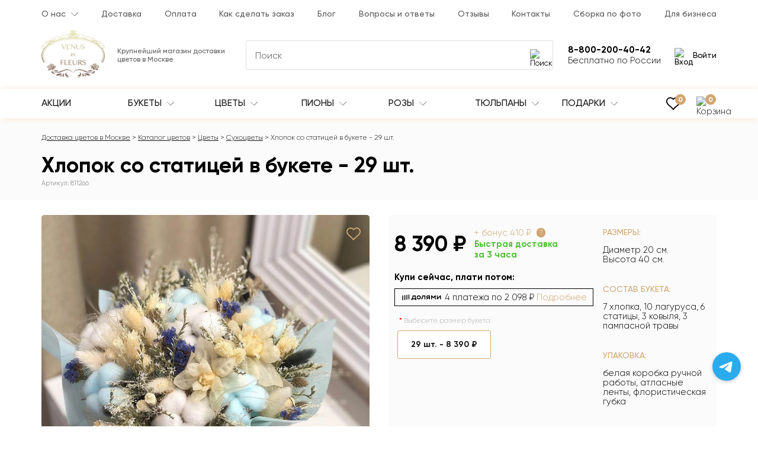

--- FILE ---
content_type: text/html; charset=utf-8
request_url: https://venusinfleurs.ru/hlopok-so-staticej-v-bukete
body_size: 54532
content:
<!DOCTYPE html>
<html dir="ltr" lang="ru">
<head>
<meta charset="UTF-8">
<meta property="og:image" content="https://venusinfleurs.ru/image/catalog/product/3604/3604_1.jpg">
<meta property="og:url" content="https://venusinfleurs.ru/hlopok-so-staticej-v-bukete">
<meta property="og:type" content="website">
<meta property="og:site_name" content="Venus in Fleurs - Доставка цветов по Москве">
<meta property="og:title" content="Хлопок со статицей в букете - 29 шт. (811266) за 8 390 руб. | Бесплатная доставка цветов по Москве">
<meta property="og:description" content="Эксклюзивные букеты 🌷 от Venus in Fleurs. Работаем 24/7, делаем фото перед отправкой. 🎁 Подарок к каждому заказу. ⏱ Сборка букета за час. Доставка до 2-х часов. Хлопок со статицей в букете - 29 шт. (811266) за 8 390 руб. с гарантией качества.">
<meta property="og:image:type" content="image/jpeg">
<meta property="og:image:width" content="1080">
<meta property="og:image:height" content="1080">
<meta property="og:locale" content="RU">
<meta name="viewport" content="width=device-width, initial-scale=1.0, maximum-scale=2">
<meta name="http-equiv" content="Content-type: text/html; charset=UTF-8">
<meta http-equiv="X-UA-Compatible" content="IE=edge">
<title>Хлопок со статицей в букете - 29 шт. (811266) за 8 390 руб. | Бесплатная доставка цветов по Москве</title>

<meta name="robots" content="index,follow">

<base href="https://venusinfleurs.ru/">
<meta name="description" content="Эксклюзивные букеты 🌷 от Venus in Fleurs. Работаем 24/7, делаем фото перед отправкой. 🎁 Подарок к каждому заказу. ⏱ Сборка букета за час. Доставка до 2-х часов. Хлопок со статицей в букете - 29 шт. (811266) за 8 390 руб. с гарантией качества.">
<meta name="yandex-verification" content="40264ffe57ae7572">
<meta name="google-site-verification" content="yA-WDBgMFAqDniLJQ5fZmX550C3N4EglEuH8LS-6kEU">

<link rel="preload" href="/catalog/view/theme/default/stylesheet/fonts/Gilroy/Gilroy-Regular.woff" as="font" type="font/woff" crossorigin>
<link rel="preload" href="/catalog/view/theme/default/stylesheet/fonts/Gilroy/Gilroy-Light.woff" as="font" type="font/woff" crossorigin>
<link rel="preload" href="/catalog/view/theme/default/stylesheet/fonts/Gilroy/Gilroy-Medium.woff" as="font" type="font/woff" crossorigin>
<link rel="preload" href="/catalog/view/theme/default/stylesheet/fonts/Gilroy/Gilroy-Bold.woff" as="font" type="font/woff" crossorigin>

<link rel="stylesheet" href="catalog/view/theme/default/stylesheet/stylesheet.css?v=15">
<link href="catalog/view/javascript/swiper/swiper-bundle.min.css" type="text/css" rel="stylesheet" media="screen">
<link href="catalog/view/javascript/swiper/swiper-custom.css" type="text/css" rel="stylesheet" media="screen">
<link href="catalog/view/theme/default/stylesheet/product.css" type="text/css" rel="stylesheet" media="screen">

<link href="https://venusinfleurs.ru/hlopok-so-staticej-v-bukete" rel="canonical">
<link href="https://venusinfleurs.ru/image/catalog/ico-min.png" rel="icon">
<link href="https://venusinfleurs.ru/hlopok-so-staticej-v-bukete" rel="alternate" hreflang="x-default">

<script src="catalog/view/javascript/jquery/jquery-2.1.1.min.js"></script>

<script type="application/ld+json">{"@context":"https:\/\/schema.org","@type":"BreadcrumbList","url":"https:\/\/venusinfleurs.ru\/","itemListElement":[{"@type":"ListItem","position":1,"name":"\u0414\u043e\u0441\u0442\u0430\u0432\u043a\u0430 \u0446\u0432\u0435\u0442\u043e\u0432 \u0432 \u041c\u043e\u0441\u043a\u0432\u0435","item":"https:\/\/venusinfleurs.ru\/"},{"@type":"ListItem","position":2,"name":"\u041a\u0430\u0442\u0430\u043b\u043e\u0433 \u0446\u0432\u0435\u0442\u043e\u0432","item":"https:\/\/venusinfleurs.ru\/katalog_cvetov\/"},{"@type":"ListItem","position":3,"name":"\u0426\u0432\u0435\u0442\u044b","item":"https:\/\/venusinfleurs.ru\/tsvety\/"},{"@type":"ListItem","position":4,"name":"\u0421\u0443\u0445\u043e\u0446\u0432\u0435\u0442\u044b","item":"https:\/\/venusinfleurs.ru\/suxotsvety\/"},{"@type":"ListItem","position":5,"name":"\u0425\u043b\u043e\u043f\u043e\u043a \u0441\u043e \u0441\u0442\u0430\u0442\u0438\u0446\u0435\u0439 \u0432 \u0431\u0443\u043a\u0435\u0442\u0435 - 29 \u0448\u0442.","item":"https:\/\/venusinfleurs.ru\/hlopok-so-staticej-v-bukete"}]}</script>
<script type="application/ld+json">{"@context":"https:\/\/schema.org","@type":"Product","name":"\u0425\u043b\u043e\u043f\u043e\u043a \u0441\u043e \u0441\u0442\u0430\u0442\u0438\u0446\u0435\u0439 \u0432 \u0431\u0443\u043a\u0435\u0442\u0435 - 29 \u0448\u0442.","image":"https:\/\/venusinfleurs.ru\/image\/catalog\/product\/3604\/3604_1.jpg","description":"\u0426\u0432\u0435\u0442\u044b \u043c\u044b \u0437\u0430\u043a\u0443\u043f\u0430\u0435\u043c \u043a\u0430\u0436\u0434\u043e\u0435 \u0443\u0442\u0440\u043e, \u0447\u0442\u043e\u0431\u044b \u043e\u043d\u0438 \u043e\u0441\u0442\u0430\u0432\u0430\u043b\u0438\u0441\u044c \u043c\u0430\u043a\u0441\u0438\u043c\u0430\u043b\u044c\u043d\u043e \u0441\u0432\u0435\u0436\u0438\u043c\u0438, \u0438\u043c\u0435\u043d\u043d\u043e \u043f\u043e\u044d\u0442\u043e\u043c\u0443 \u043e\u043d\u0438 \u0412\u0430\u0441 \u0431\u0443\u0434\u0443\u0442 \u0440\u0430\u0434\u043e\u0432\u0430\u0442\u044c \u043d\u0430 \u043f\u0440\u043e\u0442\u044f\u0436\u0435\u043d\u0438\u0438 \u043e\u0442 7-14 \u0434\u043d\u0435\u0439.\u041e\u0441\u043d\u043e\u0432\u043d\u044b\u043c \u043e\u0442\u043b\u0438\u0447\u0438\u0435\u043c \u043d\u0430\u0448\u0435\u0439 \u043a\u043e\u043c\u043f\u0430\u043d\u0438\u0438 Venus in Fleurs \u044f\u0432\u043b\u044f\u0435\u0442\u0441\u044f \u0432\u044b\u0441\u043e\u043a\u043e\u0435 \u043a\u0430\u0447\u0435\u0441\u0442\u0432\u043e \u0446\u0432\u0435\u0442\u043e\u0432 \u0438 \u0448\u0438\u0440\u043e\u043a\u043e\u0435 \u0440\u0430\u0437\u043d\u043e\u043e\u0431\u0440\u0430\u0437\u0438\u0435 \u043a\u043e\u043c\u043f\u043e\u0437\u0438\u0446\u0438\u0439. \u041f\u0440\u043e\u0447\u0438\u0442\u0430\u0442\u044c \u043e\u0442\u0437\u044b\u0432\u044b \u043e \u0431\u0443\u043a\u0435\u0442\u0430\u0445 \u0412\u044b \u043c\u043e\u0436\u0435\u0442\u0435 \u043d\u0430 \u043d\u0430\u0448\u0435\u043c \u0441\u0430\u0439\u0442\u0435. \u0412\u0441\u0435 \u0441\u043a\u0440\u0438\u043d\u0448\u043e\u0442\u044b \u0434\u043e\u0441\u0442\u043e\u0432\u0435\u0440\u043d\u044b.\u0414\u043e\u0441\u0442\u0430\u0432\u043a\u0430 \u0446\u0432\u0435\u0442\u043e\u0432 \u043f\u043e \u041c\u043e\u0441\u043a\u0432\u0435 \u043e\u0441\u0443\u0449\u0435\u0441\u0442\u0432\u043b\u044f\u0435\u0442\u0441\u044f \u0431\u0435\u0441\u043f\u043b\u0430\u0442\u043d\u043e \u0432 5-\u0442\u0438 \u0447\u0430\u0441\u043e\u0432\u043e\u043c \u0438\u043d\u0442\u0435\u0440\u0432\u0430\u043b\u0435. \u041f\u043e\u0434\u0440\u043e\u0431\u043d\u044b\u0435 \u0443\u0441\u043b\u043e\u0432\u0438\u044f \u043f\u0440\u0438\u0432\u0435\u0434\u0435\u043d\u044b \u0432 \u0440\u0430\u0437\u0434\u0435\u043b\u0435 \u0414\u043e\u0441\u0442\u0430\u0432\u043a\u0430.\u041d\u0430\u0448\u0438 \u0444\u043b\u043e\u0440\u0438\u0441\u0442\u044b \u0440\u0430\u0431\u043e\u0442\u0430\u044e\u0442 \u0434\u043b\u044f \u0412\u0430\u0441 \u043a\u0440\u0443\u0433\u043b\u043e\u0441\u0443\u0442\u043e\u0447\u043d\u043e, \u0443 \u043d\u0430\u0441 \u043c\u043e\u0436\u043d\u043e \u043f\u0440\u0438\u043e\u0431\u0440\u0435\u0441\u0442\u0438 \u0446\u0432\u0435\u0442\u044b \u043f\u043e \u0432\u044b\u0433\u043e\u0434\u043d\u043e\u0439 \u0446\u0435\u043d\u0435, \u0434\u043b\u044f \u043f\u043e\u0441\u0442\u043e\u044f\u043d\u043d\u044b\u0445 \u043a\u043b\u0438\u0435\u043d\u0442\u043e\u0432 \u0434\u0435\u0439\u0441\u0442\u0432\u0443\u0435\u0442 \u0441\u0438\u0441\u0442\u0435\u043c\u0430 \u0441\u043a\u0438\u0434\u043e\u043a.","brand":{"@type":"Thing","name":"Venus in Fleurs"},"category":"\u0421\u0443\u0445\u043e\u0446\u0432\u0435\u0442\u044b","sku":"811266","offers":{"@type":"AggregateOffer","availability":"InStock","priceCurrency":"RUB","highPrice":8390,"lowPrice":8390,"offerCount":1,"offers":{"@type":"Offer","url":"https:\/\/venusinfleurs.ru\/hlopok-so-staticej-v-bukete","priceCurrency":"RUB","price":"8390","availability":"http:\/\/schema.org\/InStock","itemCondition":"https:\/\/schema.org\/NewCondition","seller":{"@type":"Organization","name":"Venus in Fleurs"},"shippingDetails":{"@type":"OfferShippingDetails","deliveryTime":{"@type":"ShippingDeliveryTime","businessDays":{"@type":"OpeningHoursSpecification","dayOfWeek":["https:\/\/schema.org\/Monday","https:\/\/schema.org\/Tuesday","https:\/\/schema.org\/Wednesday","https:\/\/schema.org\/Thursday","https:\/\/schema.org\/Friday","https:\/\/schema.org\/Saturday","https:\/\/schema.org\/Sunday"]},"cutoffTime":"19:00Z","transitTime":{"@type":"QuantitativeValue","minValue":2,"unitCode":"LH"}},"shippingRate":{"@type":"MonetaryAmount","minValue":0,"currency":"RUB"},"shippingSettingsLink":"https:\/\/venusinfleurs.ru\/dostavka"}}},"aggregateRating":{"@type":"AggregateRating","ratingValue":5,"bestRating":5,"worstRating":0,"ratingCount":174}}</script>
<script type="application/ld+json">{"@context":"https:\/\/schema.org","@type":"Organization","name":"Venus in Fleurs","url":"https:\/\/venusinfleurs.ru\/","logo":"https:\/\/venusinfleurs.ru\/image\/cache\/catalog\/logo_color-256x192.png"}</script>
<script type="application/ld+json">{"@context":"https:\/\/schema.org","@type":"WebSite","url":"https:\/\/venusinfleurs.ru\/","potentialAction":{"@type":"SearchAction","target":"https:\/\/venusinfleurs.ru\/search\/?search={search}","query-input":"required name=search"}}</script>

<!-- Yandex.Metrika counter -->
<script type="text/javascript" >
   (function(m,e,t,r,i,k,a){m[i]=m[i]||function(){(m[i].a=m[i].a||[]).push(arguments)};
   m[i].l=1*new Date();
   for (var j = 0; j < document.scripts.length; j++) {if (document.scripts[j].src === r) { return; }}
   k=e.createElement(t),a=e.getElementsByTagName(t)[0],k.async=1,k.src=r,a.parentNode.insertBefore(k,a)})
   (window, document, "script", "https://mc.yandex.ru/metrika/tag.js", "ym");

   ym(47034291, "init", {
        clickmap:true,
        trackLinks:true,
        accurateTrackBounce:true,
        webvisor:true,
        trackHash:true,
        ecommerce:"dataLayer"
   });
</script>
<!-- /Yandex.Metrika counter -->


<script>window.dataLayer = window.dataLayer || [];</script>
<meta name="yandex-verification" content="dda66b9c080c2a60" />
<meta name="test" content="dda66b9c080c2a60" />

<style>
	.populyarnye-cvety-na-1-sentyabrya-vybor-i-znachenie-1,
	.kakoj-buket-podarit-na-den-vospitatelya-1 
	{
		float: right;
		max-width: 290px !important;
		margin-left: 25px;
	}

	.populyarnye-cvety-na-1-sentyabrya-vybor-i-znachenie-2,
	.kakoj-buket-podarit-na-den-vospitatelya-2 
	{
		float: right;
		max-width: 420px !important;
		margin-left: 25px;
	}

	.populyarnye-cvety-na-1-sentyabrya-vybor-i-znachenie-3,
	.kakoj-buket-podarit-na-den-vospitatelya-3 
	{
		width: 50%;
	}

	.bukety-na-14-fevralya-2024 img {
		width: 50%;
	}

	/* .common-home #filter {
		display: none;
	} */

	@media (max-width: 768px) {
		.populyarnye-cvety-na-1-sentyabrya-vybor-i-znachenie-1,
		.kakoj-buket-podarit-na-den-vospitatelya-1 
		{
			float: unset;
    		max-width: 100% !important;
			margin: 0 auto;
		}
		.populyarnye-cvety-na-1-sentyabrya-vybor-i-znachenie-2,
		.kakoj-buket-podarit-na-den-vospitatelya-2 
		{
			float: unset;
    		max-width: 100% !important;
			margin: 0 auto;
		}
		.populyarnye-cvety-na-1-sentyabrya-vybor-i-znachenie-3,
		.kakoj-buket-podarit-na-den-vospitatelya-3 
		{
			width: 100%;
		}
		.bukety-na-14-fevralya-2024 img {
			width: 100%;
		}
	}


</style>


</head>
<body class="product-product-3604">
	<header class="header">
		<div class="header__top-menu">
			<div class="container">
				<div class="header__top-menu-wrap">
	<ul class="header__top-menu-list">
				<li class="header__top-menu-item header__top-menu-item-dropdown ">							
			<a class="header__top-menu-link" href="/about_us">О нас</a>
							<span class="header__top-menu-item-dropdown-toggle">
					<svg width="12" height="8" viewBox="0 0 12 8" fill="currentColor" xmlns="http://www.w3.org/2000/svg">
						<path d="M5.99681 7.13205C5.92758 7.13217 5.86114 7.10478 5.81213 7.05587L0.0732289 1.31698C-0.0268674 1.21337 -0.0239817 1.04822 0.0796363 0.948121C0.180735 0.850495 0.340992 0.850495 0.442067 0.948121L5.99679 6.50232L11.551 0.947608C11.6511 0.84399 11.8162 0.841129 11.9199 0.9412C12.0235 1.0413 12.0263 1.20642 11.9263 1.31006C11.9242 1.31224 11.922 1.31437 11.9199 1.31647L6.18099 7.05536C6.13218 7.10432 6.06593 7.13188 5.99681 7.13205Z"></path>
					</svg>
				</span>	
																	
				<ul class="header__top-menu-item-dropdown-list">
																		<li class="header__top-menu-item-dropdown-item "><a class="header__top-menu-link header__top-menu-link--dropdown" href="/garantiya-kachestva-cvetov">Гарантии</a></li>					
													<li class="header__top-menu-item-dropdown-item "><a class="header__top-menu-link header__top-menu-link--dropdown" href="/nasha-komanda">Наша команда</a></li>					
													<li class="header__top-menu-item-dropdown-item "><a class="header__top-menu-link header__top-menu-link--dropdown" href="/rekvizity">Реквизиты</a></li>					
							
						
				</ul>
					
										
		</li>
				<li class="header__top-menu-item  ">							
			<a class="header__top-menu-link" href="/dostavka-i-oplata">Доставка</a>
										
		</li>
				<li class="header__top-menu-item  ">							
			<a class="header__top-menu-link" href="/oplata">Оплата</a>
										
		</li>
				<li class="header__top-menu-item  ">							
			<a class="header__top-menu-link" href="/kak-sdelat-zakaz">Как сделать заказ</a>
										
		</li>
				<li class="header__top-menu-item  ">							
			<a class="header__top-menu-link" href="/blog/">Блог</a>
										
		</li>
				<li class="header__top-menu-item  ">							
			<a class="header__top-menu-link" href="/voprosy-i-otvety">Вопросы и ответы</a>
										
		</li>
				<li class="header__top-menu-item  ">							
			<a class="header__top-menu-link" href="/reviews/">Отзывы</a>
										
		</li>
				<li class="header__top-menu-item  ">							
			<a class="header__top-menu-link" href="/contact-us/">Контакты</a>
										
		</li>
				<li class="header__top-menu-item  ">							
			<a class="header__top-menu-link" href="/sborka-po-foto/">Сборка по фото</a>
										
		</li>
				<li class="header__top-menu-item  ">							
			<a class="header__top-menu-link" href="/business/">Для бизнеса</a>
										
		</li>
			</ul>					
</div>			</div>
		</div>
		<div class="header__main-block">
			<div class="container">
				<div class="header__main-block-wrap">
					<div class="header__logo-block">
						<div class="header__logo">
													<a href="https://venusinfleurs.ru/" aria-label="Venus in Fleurs"><img src="https://venusinfleurs.ru/image/cachewebp/catalog/logo_color-256x192.webp" title="Venus in Fleurs - Доставка цветов по Москве" alt="Venus in Fleurs - доставка цветов ручной работы Москва" class="" width="107" height="80"></a>
												</div>
					</div>
					<div class="header__middle-block">						
						<div class="header__shop-info">
							Крупнейший магазин доставки цветов в Москве
													</div>
						<div class="header__search-block">
	<div class="header__search-input-group">
		<input type="text" name="search" value="" placeholder="Поиск" class="header__search-input js_search-input" autocomplete="off" >
		<button type="button" class="header__search-button" aria-label="Поиск">
			<img src="/image/catalog/icon/search.svg" width="20" height="20" alt="Поиск" >									
		</button>
	</div>
	<div class="search-block__autocomplete">

	</div>
</div>					</div>
					<div class="header__action-block">
						<div class="header__search-toggle">
							<button type="button" class="header__search-toggle-button" aria-label="Поиск">	                            
								<img src="/image/catalog/icon/search.svg" width="24" height="36" alt="Поиск">
	                        </button>
						</div>
						<div class="header__wishlist-block">
							<a class="header__wishlist-block-link" href="https://venusinfleurs.ru/wishlist/">
								<img src="/image/catalog/icon/wish.svg" width="24" height="24" alt="Избранное">							
								<span class="header__wishlist-block-link-count wishlist-count element-count">0</span>
							</a>
						</div>
						<div class="header__contacts-block">
							<div class="header__contact-telephone-mobile js_contact-telephone-mobile">
								<img src="/image/catalog/icon/telephone.svg" width="34" height="34" alt="Контакты">									
							</div>
							<div class="header__contact-telephone">
								8-800-200-40-42								<span class="header__contact-telephone-dropdown-toggle">
									<img src="/image/catalog/icon/arrow_menu.svg" width="12" height="8" alt="Раскрыть">									
								</span>	
							</div>
							<span class="header__contact-info">Бесплатно по России</span>
							<div class="header__contacts-dropdown-block">
								<a class="header__contacts-item js_call_header-event" href="tel:88002004042" rel="nofollow">
									Пн. - Вс.: с 9 до 22
									<div class="header__contacts-val">8-800-200-40-42</div>
								</a>
								<a class="header__contacts-item js_call_header-event" href="tel:74950032151" rel="nofollow">
									Главный офис 
									<div class="header__contacts-val">+7-495-003-21-51</div>
								</a>
								<div class="header__contacts-item header__contacts-item--address">Написать в чат</div>
								<a class="header__contacts-item header__contacts-item--whatsapp" href="https://api.whatsapp.com/send?phone=79267805374&text=Здравствуйте%20👋,%20хочу%20цветы%20заказать%20🌹" rel="nofollow" target="_blank">
									WhatsApp
									<div class="header__contacts-val">+7-926-780-53-74</div>
								</a>
								<a class="header__contacts-item header__contacts-item--telegram" href="tg://resolve?domain=venusinfleurs_msk" rel="nofollow" target="_blank">
									Telegram
									<div class="header__contacts-val">@venusinfleurs_msk</div>
								</a>
								<a class="header__contacts-item header__contacts-item--instagram" href="https://www.instagram.com/venusinfleurs_msk" rel="nofollow" target="_blank">
									Instagram
									<div class="header__contacts-val">@venusinfleurs_msk</div>
								</a>
																<div class="header__contacts-item header__contacts-item--email">
									Рабочая почта 
									<div class="header__contacts-val">
										<a href="mailto:msk@venusinfleurs.ru">msk@venusinfleurs.ru</a>										
									</div>
								</div>
								<div class="header__contacts-item header__contacts-item--address">
									Адрес 
									<div class="header__contacts-val">г. Москва, Кировоградкая улица, 
д. 38, корп. 1</div>
								</div>
							</div>
						</div>
						<div class="header__account-block">
															<button type="button" class="header__login-button js-modal-login">
									<img src="/image/catalog/icon/login.svg" width="24" height="24" alt="Вход">									
									Войти
								</button>
													</div>
						<div class="header__top-menu-toggle">
							<button type="button" class="header__top-menu-toggle-button" aria-label="Меню">
	                            <span class="top-menu-button__burger">
	                                <span class="top-menu-button__burger-line"></span>
	                                <span class="top-menu-button__burger-line"></span>
	                                <span class="top-menu-button__burger-line"></span>
	                            </span>
	                        </button>
						</div>
					</div>
				</div>
			</div>
					</div>
		<div class="header__main-menu-block-wrap">
			<div class="header__main-menu-block">
				<div class="container header__main-menu-wrap">
					
						<div class="header__main-menu-navbar-wrap main-menu">
	<button type="button" class="main-menu__close js_main-menu__close"></button>
	<div class="main-menu__header">
		<div class="main-menu__title">Каталог</div>
	</div>
	<nav class="header__main-menu-navbar">
		<ul class="header__main-menu-list">
							<li class="header__main-menu-item header__main-menu-item-dropdown header__main-menu-item-hidden-mob ">
					<a class="header__main-menu-link" href="https://venusinfleurs.ru/katalog_cvetov/">
						Весь каталог											</a>
																
				</li>
							<li class="header__main-menu-item header__main-menu-item-dropdown  ">
					<a class="header__main-menu-link" href="actions/">
						Акции											</a>
																
				</li>
							<li class="header__main-menu-item header__main-menu-item-dropdown  ">
					<a class="header__main-menu-link" href="https://venusinfleurs.ru/katalog_cvetov/">
						Букеты													<span class="header__main-menu-item-dropdown-toggle header__main-menu-item-dropdown-toggle--desktop">
								<svg xmlns="http://www.w3.org/2000/svg" width="12" height="8" viewBox="0 0 12 8" fill="currentColor"><path d="M5.99681 7.13205C5.92758 7.13217 5.86114 7.10478 5.81213 7.05587L0.0732289 1.31698C-0.0268674 1.21337 -0.0239817 1.04822 0.0796363 0.948121C0.180735 0.850495 0.340992 0.850495 0.442067 0.948121L5.99679 6.50232L11.551 0.947608C11.6511 0.84399 11.8162 0.841129 11.9199 0.9412C12.0235 1.0413 12.0263 1.20642 11.9263 1.31006C11.9242 1.31224 11.922 1.31437 11.9199 1.31647L6.18099 7.05536C6.13218 7.10432 6.06593 7.13188 5.99681 7.13205Z"/></svg>
							</span>
											</a>
											<span class="header__main-menu-item-dropdown-toggle header__main-menu-item-dropdown-toggle--mobile">
							<img class="header__main-menu-item-dropdown-toggle-icon" src="/image/catalog/icon/arrow_menu_mobile.svg" alt="Раскрыть">
						</span>
															<div class="header__main-menu-item-dropdown-menu dropdown-menu-columns-4">
						<div class="header__main-menu-item-dropdown-menu-wrap">
															<ul class="header__main-menu-item-dropdown-menu-list">
																														<li class="header__main-menu-item-dropdown-menu-item header__main-menu-item-dropdown-menu-item--title ">												
																									<span class="header__main-menu-item-dropdown-menu-item-title">Композиции</span>
																							</li>
																					<li class="header__main-menu-item-dropdown-menu-item  ">												
																									<a class="header__main-menu-item-dropdown-menu-item-title header__main-menu-item-dropdown-menu-item-title--link" href="https://venusinfleurs.ru/avtorskie-bukety/">Авторские <sup class="header__main-menu-item-dropdown-menu-item-count">242</sup></a>
																							</li>
																					<li class="header__main-menu-item-dropdown-menu-item  ">												
																									<a class="header__main-menu-item-dropdown-menu-item-title header__main-menu-item-dropdown-menu-item-title--link" href="https://venusinfleurs.ru/populyarnye-bukety/">Популярные <sup class="header__main-menu-item-dropdown-menu-item-count">384</sup></a>
																							</li>
																					<li class="header__main-menu-item-dropdown-menu-item  ">												
																									<a class="header__main-menu-item-dropdown-menu-item-title header__main-menu-item-dropdown-menu-item-title--link" href="https://venusinfleurs.ru/bukety-v-teatr/">Букеты в театр <sup class="header__main-menu-item-dropdown-menu-item-count">96</sup></a>
																							</li>
																					<li class="header__main-menu-item-dropdown-menu-item  ">												
																									<a class="header__main-menu-item-dropdown-menu-item-title header__main-menu-item-dropdown-menu-item-title--link" href="https://venusinfleurs.ru/cvety-s-shokoladom/">Цветы с шоколадом <sup class="header__main-menu-item-dropdown-menu-item-count">126</sup></a>
																							</li>
																					<li class="header__main-menu-item-dropdown-menu-item  ">												
																									<a class="header__main-menu-item-dropdown-menu-item-title header__main-menu-item-dropdown-menu-item-title--link" href="https://venusinfleurs.ru/vip-bukety/">VIP букеты <sup class="header__main-menu-item-dropdown-menu-item-count">279</sup></a>
																							</li>
																					<li class="header__main-menu-item-dropdown-menu-item  ">												
																									<a class="header__main-menu-item-dropdown-menu-item-title header__main-menu-item-dropdown-menu-item-title--link" href="https://venusinfleurs.ru/detskie-bukety1/">Детские букеты <sup class="header__main-menu-item-dropdown-menu-item-count">68</sup></a>
																							</li>
																					<li class="header__main-menu-item-dropdown-menu-item  ">												
																									<a class="header__main-menu-item-dropdown-menu-item-title header__main-menu-item-dropdown-menu-item-title--link" href="https://venusinfleurs.ru/tsvetochnye-sety/">Подарочные наборы <sup class="header__main-menu-item-dropdown-menu-item-count">76</sup></a>
																							</li>
																					<li class="header__main-menu-item-dropdown-menu-item  ">												
																									<a class="header__main-menu-item-dropdown-menu-item-title header__main-menu-item-dropdown-menu-item-title--link" href="https://venusinfleurs.ru/bukety-dlya-instagram/">Insta букеты <sup class="header__main-menu-item-dropdown-menu-item-count">285</sup></a>
																							</li>
																					<li class="header__main-menu-item-dropdown-menu-item  ">												
																									<a class="header__main-menu-item-dropdown-menu-item-title header__main-menu-item-dropdown-menu-item-title--link" href="https://venusinfleurs.ru/buket-nevesty/">Свадебные букеты <sup class="header__main-menu-item-dropdown-menu-item-count">100</sup></a>
																							</li>
																					<li class="header__main-menu-item-dropdown-menu-item  ">												
																									<a class="header__main-menu-item-dropdown-menu-item-title header__main-menu-item-dropdown-menu-item-title--link" href="https://venusinfleurs.ru/miksy/">Миксы <sup class="header__main-menu-item-dropdown-menu-item-count">931</sup></a>
																							</li>
																					<li class="header__main-menu-item-dropdown-menu-item  ">												
																									<a class="header__main-menu-item-dropdown-menu-item-title header__main-menu-item-dropdown-menu-item-title--link" href="https://venusinfleurs.ru/bukety-s-logotipom/">Букеты с логотипом <sup class="header__main-menu-item-dropdown-menu-item-count">33</sup></a>
																							</li>
																					<li class="header__main-menu-item-dropdown-menu-item  ">												
																									<a class="header__main-menu-item-dropdown-menu-item-title header__main-menu-item-dropdown-menu-item-title--link" href="https://venusinfleurs.ru/biznes-bukety/">Бизнес-букеты <sup class="header__main-menu-item-dropdown-menu-item-count">241</sup></a>
																							</li>
																					<li class="header__main-menu-item-dropdown-menu-item  ">												
																									<a class="header__main-menu-item-dropdown-menu-item-title header__main-menu-item-dropdown-menu-item-title--link" href="https://venusinfleurs.ru/monobukety/">Монобукеты <sup class="header__main-menu-item-dropdown-menu-item-count">677</sup></a>
																							</li>
																					<li class="header__main-menu-item-dropdown-menu-item  ">												
																									<a class="header__main-menu-item-dropdown-menu-item-title header__main-menu-item-dropdown-menu-item-title--link" href="https://venusinfleurs.ru/serdca-iz-roz/">Сердца <sup class="header__main-menu-item-dropdown-menu-item-count">188</sup></a>
																							</li>
																											</ul>
															<ul class="header__main-menu-item-dropdown-menu-list">
																														<li class="header__main-menu-item-dropdown-menu-item header__main-menu-item-dropdown-menu-item--title ">												
																									<span class="header__main-menu-item-dropdown-menu-item-title">По цвету</span>
																							</li>
																					<li class="header__main-menu-item-dropdown-menu-item  ">												
																									<a class="header__main-menu-item-dropdown-menu-item-title header__main-menu-item-dropdown-menu-item-title--link" href="https://venusinfleurs.ru/belye-bukety/">Белые <sup class="header__main-menu-item-dropdown-menu-item-count">331</sup></a>
																							</li>
																					<li class="header__main-menu-item-dropdown-menu-item  ">												
																									<a class="header__main-menu-item-dropdown-menu-item-title header__main-menu-item-dropdown-menu-item-title--link" href="https://venusinfleurs.ru/birjuzovye-bukety/">Бирюзовые <sup class="header__main-menu-item-dropdown-menu-item-count">56</sup></a>
																							</li>
																					<li class="header__main-menu-item-dropdown-menu-item  ">												
																									<a class="header__main-menu-item-dropdown-menu-item-title header__main-menu-item-dropdown-menu-item-title--link" href="https://venusinfleurs.ru/golubye-bukety/">Голубые <sup class="header__main-menu-item-dropdown-menu-item-count">54</sup></a>
																							</li>
																					<li class="header__main-menu-item-dropdown-menu-item  ">												
																									<a class="header__main-menu-item-dropdown-menu-item-title header__main-menu-item-dropdown-menu-item-title--link" href="https://venusinfleurs.ru/zheltye-bukety/">Желтые <sup class="header__main-menu-item-dropdown-menu-item-count">115</sup></a>
																							</li>
																					<li class="header__main-menu-item-dropdown-menu-item  ">												
																									<a class="header__main-menu-item-dropdown-menu-item-title header__main-menu-item-dropdown-menu-item-title--link" href="https://venusinfleurs.ru/zelenye-bukety/">Зеленые <sup class="header__main-menu-item-dropdown-menu-item-count">41</sup></a>
																							</li>
																					<li class="header__main-menu-item-dropdown-menu-item  ">												
																									<a class="header__main-menu-item-dropdown-menu-item-title header__main-menu-item-dropdown-menu-item-title--link" href="https://venusinfleurs.ru/zolotye-bukety/">Золотые <sup class="header__main-menu-item-dropdown-menu-item-count">60</sup></a>
																							</li>
																					<li class="header__main-menu-item-dropdown-menu-item  ">												
																									<a class="header__main-menu-item-dropdown-menu-item-title header__main-menu-item-dropdown-menu-item-title--link" href="https://venusinfleurs.ru/kofejnye-bukety/">Кофейные <sup class="header__main-menu-item-dropdown-menu-item-count">44</sup></a>
																							</li>
																					<li class="header__main-menu-item-dropdown-menu-item  ">												
																									<a class="header__main-menu-item-dropdown-menu-item-title header__main-menu-item-dropdown-menu-item-title--link" href="https://venusinfleurs.ru/krasnye-bukety/">Красные <sup class="header__main-menu-item-dropdown-menu-item-count">144</sup></a>
																							</li>
																					<li class="header__main-menu-item-dropdown-menu-item  ">												
																									<a class="header__main-menu-item-dropdown-menu-item-title header__main-menu-item-dropdown-menu-item-title--link" href="https://venusinfleurs.ru/malinovye-bukety/">Малиновые <sup class="header__main-menu-item-dropdown-menu-item-count">50</sup></a>
																							</li>
																					<li class="header__main-menu-item-dropdown-menu-item  ">												
																									<a class="header__main-menu-item-dropdown-menu-item-title header__main-menu-item-dropdown-menu-item-title--link" href="https://venusinfleurs.ru/oranzhevye-bukety/">Коралловые <sup class="header__main-menu-item-dropdown-menu-item-count">54</sup></a>
																							</li>
																					<li class="header__main-menu-item-dropdown-menu-item  ">												
																									<a class="header__main-menu-item-dropdown-menu-item-title header__main-menu-item-dropdown-menu-item-title--link" href="https://venusinfleurs.ru/raduzhnye-bukety/">Радужные <sup class="header__main-menu-item-dropdown-menu-item-count">14</sup></a>
																							</li>
																					<li class="header__main-menu-item-dropdown-menu-item  ">												
																									<a class="header__main-menu-item-dropdown-menu-item-title header__main-menu-item-dropdown-menu-item-title--link" href="https://venusinfleurs.ru/rozovye-bukety/">Розовые <sup class="header__main-menu-item-dropdown-menu-item-count">317</sup></a>
																							</li>
																					<li class="header__main-menu-item-dropdown-menu-item  ">												
																									<a class="header__main-menu-item-dropdown-menu-item-title header__main-menu-item-dropdown-menu-item-title--link" href="https://venusinfleurs.ru/serebrjanye-bukety/">Серебряные <sup class="header__main-menu-item-dropdown-menu-item-count">26</sup></a>
																							</li>
																					<li class="header__main-menu-item-dropdown-menu-item  ">												
																									<a class="header__main-menu-item-dropdown-menu-item-title header__main-menu-item-dropdown-menu-item-title--link" href="https://venusinfleurs.ru/sinie-bukety/">Синие <sup class="header__main-menu-item-dropdown-menu-item-count">81</sup></a>
																							</li>
																					<li class="header__main-menu-item-dropdown-menu-item  ">												
																									<a class="header__main-menu-item-dropdown-menu-item-title header__main-menu-item-dropdown-menu-item-title--link" href="https://venusinfleurs.ru/fioletovye-bukety/">Фиолетовые <sup class="header__main-menu-item-dropdown-menu-item-count">112</sup></a>
																							</li>
																					<li class="header__main-menu-item-dropdown-menu-item  ">												
																									<a class="header__main-menu-item-dropdown-menu-item-title header__main-menu-item-dropdown-menu-item-title--link" href="https://venusinfleurs.ru/chernye-bukety/">Черные <sup class="header__main-menu-item-dropdown-menu-item-count">58</sup></a>
																							</li>
																											</ul>
															<ul class="header__main-menu-item-dropdown-menu-list">
																														<li class="header__main-menu-item-dropdown-menu-item header__main-menu-item-dropdown-menu-item--title ">												
																									<span class="header__main-menu-item-dropdown-menu-item-title">По типу упаковки</span>
																							</li>
																					<li class="header__main-menu-item-dropdown-menu-item  ">												
																									<a class="header__main-menu-item-dropdown-menu-item-title header__main-menu-item-dropdown-menu-item-title--link" href="https://venusinfleurs.ru/serdca-iz-roz/">Сердца <sup class="header__main-menu-item-dropdown-menu-item-count">188</sup></a>
																							</li>
																					<li class="header__main-menu-item-dropdown-menu-item  ">												
																									<a class="header__main-menu-item-dropdown-menu-item-title header__main-menu-item-dropdown-menu-item-title--link" href="https://venusinfleurs.ru/cvety-v-korobke/">В коробке <sup class="header__main-menu-item-dropdown-menu-item-count">509</sup></a>
																							</li>
																					<li class="header__main-menu-item-dropdown-menu-item  ">												
																									<a class="header__main-menu-item-dropdown-menu-item-title header__main-menu-item-dropdown-menu-item-title--link" href="https://venusinfleurs.ru/bukety-v-korzine/">Корзины с цветами <sup class="header__main-menu-item-dropdown-menu-item-count">169</sup></a>
																							</li>
																					<li class="header__main-menu-item-dropdown-menu-item  ">												
																									<a class="header__main-menu-item-dropdown-menu-item-title header__main-menu-item-dropdown-menu-item-title--link" href="https://venusinfleurs.ru/bukety-v-yashchike/">Букеты в кашпо <sup class="header__main-menu-item-dropdown-menu-item-count">35</sup></a>
																							</li>
																											</ul>
															<ul class="header__main-menu-item-dropdown-menu-list">
																														<li class="header__main-menu-item-dropdown-menu-item header__main-menu-item-dropdown-menu-item--title ">												
																									<span class="header__main-menu-item-dropdown-menu-item-title">По сезону</span>
																							</li>
																					<li class="header__main-menu-item-dropdown-menu-item  ">												
																									<a class="header__main-menu-item-dropdown-menu-item-title header__main-menu-item-dropdown-menu-item-title--link" href="https://venusinfleurs.ru/zimnie-bukety/">Зимние <sup class="header__main-menu-item-dropdown-menu-item-count">203</sup></a>
																							</li>
																					<li class="header__main-menu-item-dropdown-menu-item  ">												
																									<a class="header__main-menu-item-dropdown-menu-item-title header__main-menu-item-dropdown-menu-item-title--link" href="https://venusinfleurs.ru/vesennie-bukety/">Весенние <sup class="header__main-menu-item-dropdown-menu-item-count">298</sup></a>
																							</li>
																					<li class="header__main-menu-item-dropdown-menu-item  ">												
																									<a class="header__main-menu-item-dropdown-menu-item-title header__main-menu-item-dropdown-menu-item-title--link" href="https://venusinfleurs.ru/letnie-bukety/">Летние <sup class="header__main-menu-item-dropdown-menu-item-count">258</sup></a>
																							</li>
																					<li class="header__main-menu-item-dropdown-menu-item  ">												
																									<a class="header__main-menu-item-dropdown-menu-item-title header__main-menu-item-dropdown-menu-item-title--link" href="https://venusinfleurs.ru/osennie-bukety/">Осенние <sup class="header__main-menu-item-dropdown-menu-item-count">177</sup></a>
																							</li>
																											</ul>
														
						</div>	
					</div>
											
				</li>
							<li class="header__main-menu-item header__main-menu-item-dropdown  ">
					<a class="header__main-menu-link" href="https://venusinfleurs.ru/tsvety/">
						Цветы													<span class="header__main-menu-item-dropdown-toggle header__main-menu-item-dropdown-toggle--desktop">
								<svg xmlns="http://www.w3.org/2000/svg" width="12" height="8" viewBox="0 0 12 8" fill="currentColor"><path d="M5.99681 7.13205C5.92758 7.13217 5.86114 7.10478 5.81213 7.05587L0.0732289 1.31698C-0.0268674 1.21337 -0.0239817 1.04822 0.0796363 0.948121C0.180735 0.850495 0.340992 0.850495 0.442067 0.948121L5.99679 6.50232L11.551 0.947608C11.6511 0.84399 11.8162 0.841129 11.9199 0.9412C12.0235 1.0413 12.0263 1.20642 11.9263 1.31006C11.9242 1.31224 11.922 1.31437 11.9199 1.31647L6.18099 7.05536C6.13218 7.10432 6.06593 7.13188 5.99681 7.13205Z"/></svg>
							</span>
											</a>
											<span class="header__main-menu-item-dropdown-toggle header__main-menu-item-dropdown-toggle--mobile">
							<img class="header__main-menu-item-dropdown-toggle-icon" src="/image/catalog/icon/arrow_menu_mobile.svg" alt="Раскрыть">
						</span>
															<div class="header__main-menu-item-dropdown-menu dropdown-menu-columns-4">
						<div class="header__main-menu-item-dropdown-menu-wrap">
															<ul class="header__main-menu-item-dropdown-menu-list">
																														<li class="header__main-menu-item-dropdown-menu-item  ">												
																									<a class="header__main-menu-item-dropdown-menu-item-title header__main-menu-item-dropdown-menu-item-title--link" href="https://venusinfleurs.ru/zimnie-bukety/">Сезонные предложения <sup class="header__main-menu-item-dropdown-menu-item-count">203</sup></a>
																							</li>
																					<li class="header__main-menu-item-dropdown-menu-item  ">												
																									<a class="header__main-menu-item-dropdown-menu-item-title header__main-menu-item-dropdown-menu-item-title--link" href="https://venusinfleurs.ru/alstromerija/">Альстромерия <sup class="header__main-menu-item-dropdown-menu-item-count">75</sup></a>
																							</li>
																					<li class="header__main-menu-item-dropdown-menu-item  ">												
																									<a class="header__main-menu-item-dropdown-menu-item-title header__main-menu-item-dropdown-menu-item-title--link" href="https://venusinfleurs.ru/amarillis/">Амариллис <sup class="header__main-menu-item-dropdown-menu-item-count">10</sup></a>
																							</li>
																					<li class="header__main-menu-item-dropdown-menu-item  ">												
																									<a class="header__main-menu-item-dropdown-menu-item-title header__main-menu-item-dropdown-menu-item-title--link" href="https://venusinfleurs.ru/antirrinum/">Антирринум <sup class="header__main-menu-item-dropdown-menu-item-count">10</sup></a>
																							</li>
																					<li class="header__main-menu-item-dropdown-menu-item  ">												
																									<a class="header__main-menu-item-dropdown-menu-item-title header__main-menu-item-dropdown-menu-item-title--link" href="https://venusinfleurs.ru/gvozdiki/">Гвоздики <sup class="header__main-menu-item-dropdown-menu-item-count">132</sup></a>
																							</li>
																					<li class="header__main-menu-item-dropdown-menu-item  ">												
																									<a class="header__main-menu-item-dropdown-menu-item-title header__main-menu-item-dropdown-menu-item-title--link" href="https://venusinfleurs.ru/gerbery/">Герберы <sup class="header__main-menu-item-dropdown-menu-item-count">66</sup></a>
																							</li>
																					<li class="header__main-menu-item-dropdown-menu-item  ">												
																									<a class="header__main-menu-item-dropdown-menu-item-title header__main-menu-item-dropdown-menu-item-title--link" href="https://venusinfleurs.ru/giatsinty/">Гиацинты <sup class="header__main-menu-item-dropdown-menu-item-count">44</sup></a>
																							</li>
																					<li class="header__main-menu-item-dropdown-menu-item  ">												
																									<a class="header__main-menu-item-dropdown-menu-item-title header__main-menu-item-dropdown-menu-item-title--link" href="https://venusinfleurs.ru/gipsofila/">Гипсофила <sup class="header__main-menu-item-dropdown-menu-item-count">44</sup></a>
																							</li>
																					<li class="header__main-menu-item-dropdown-menu-item  ">												
																									<a class="header__main-menu-item-dropdown-menu-item-title header__main-menu-item-dropdown-menu-item-title--link" href="https://venusinfleurs.ru/gladiolusy/">Гладиолусы <sup class="header__main-menu-item-dropdown-menu-item-count">21</sup></a>
																							</li>
																					<li class="header__main-menu-item-dropdown-menu-item  ">												
																									<a class="header__main-menu-item-dropdown-menu-item-title header__main-menu-item-dropdown-menu-item-title--link" href="https://venusinfleurs.ru/gortenzii/">Гортензии <sup class="header__main-menu-item-dropdown-menu-item-count">133</sup></a>
																							</li>
																											</ul>
															<ul class="header__main-menu-item-dropdown-menu-list">
																														<li class="header__main-menu-item-dropdown-menu-item  ">												
																									<a class="header__main-menu-item-dropdown-menu-item-title header__main-menu-item-dropdown-menu-item-title--link" href="https://venusinfleurs.ru/delfinium/">Дельфиниум <sup class="header__main-menu-item-dropdown-menu-item-count">31</sup></a>
																							</li>
																					<li class="header__main-menu-item-dropdown-menu-item  ">												
																									<a class="header__main-menu-item-dropdown-menu-item-title header__main-menu-item-dropdown-menu-item-title--link" href="https://venusinfleurs.ru/irisy/">Ирисы <sup class="header__main-menu-item-dropdown-menu-item-count">37</sup></a>
																							</li>
																					<li class="header__main-menu-item-dropdown-menu-item  ">												
																									<a class="header__main-menu-item-dropdown-menu-item-title header__main-menu-item-dropdown-menu-item-title--link" href="https://venusinfleurs.ru/kally/">Каллы <sup class="header__main-menu-item-dropdown-menu-item-count">79</sup></a>
																							</li>
																					<li class="header__main-menu-item-dropdown-menu-item  ">												
																									<a class="header__main-menu-item-dropdown-menu-item-title header__main-menu-item-dropdown-menu-item-title--link" href="https://venusinfleurs.ru/lavanda/">Лаванда <sup class="header__main-menu-item-dropdown-menu-item-count">11</sup></a>
																							</li>
																					<li class="header__main-menu-item-dropdown-menu-item  ">												
																									<a class="header__main-menu-item-dropdown-menu-item-title header__main-menu-item-dropdown-menu-item-title--link" href="https://venusinfleurs.ru/lilii/">Лилии <sup class="header__main-menu-item-dropdown-menu-item-count">32</sup></a>
																							</li>
																					<li class="header__main-menu-item-dropdown-menu-item  ">												
																									<a class="header__main-menu-item-dropdown-menu-item-title header__main-menu-item-dropdown-menu-item-title--link" href="https://venusinfleurs.ru/limonium/">Лимониум <sup class="header__main-menu-item-dropdown-menu-item-count">3</sup></a>
																							</li>
																					<li class="header__main-menu-item-dropdown-menu-item  ">												
																									<a class="header__main-menu-item-dropdown-menu-item-title header__main-menu-item-dropdown-menu-item-title--link" href="https://venusinfleurs.ru/lotos/">Лотос <sup class="header__main-menu-item-dropdown-menu-item-count">9</sup></a>
																							</li>
																					<li class="header__main-menu-item-dropdown-menu-item  ">												
																									<a class="header__main-menu-item-dropdown-menu-item-title header__main-menu-item-dropdown-menu-item-title--link" href="https://venusinfleurs.ru/mattioly/">Маттиолы <sup class="header__main-menu-item-dropdown-menu-item-count">73</sup></a>
																							</li>
																					<li class="header__main-menu-item-dropdown-menu-item  ">												
																									<a class="header__main-menu-item-dropdown-menu-item-title header__main-menu-item-dropdown-menu-item-title--link" href="https://venusinfleurs.ru/mimoza/">Мимоза <sup class="header__main-menu-item-dropdown-menu-item-count">32</sup></a>
																							</li>
																											</ul>
															<ul class="header__main-menu-item-dropdown-menu-list">
																														<li class="header__main-menu-item-dropdown-menu-item  ">												
																									<a class="header__main-menu-item-dropdown-menu-item-title header__main-menu-item-dropdown-menu-item-title--link" href="https://venusinfleurs.ru/nartsissy/">Нарциссы <sup class="header__main-menu-item-dropdown-menu-item-count">26</sup></a>
																							</li>
																					<li class="header__main-menu-item-dropdown-menu-item  ">												
																									<a class="header__main-menu-item-dropdown-menu-item-title header__main-menu-item-dropdown-menu-item-title--link" href="https://venusinfleurs.ru/orhidei/">Орхидеи <sup class="header__main-menu-item-dropdown-menu-item-count">207</sup></a>
																							</li>
																					<li class="header__main-menu-item-dropdown-menu-item  ">												
																									<a class="header__main-menu-item-dropdown-menu-item-title header__main-menu-item-dropdown-menu-item-title--link" href="https://venusinfleurs.ru/piony/">Пионы <sup class="header__main-menu-item-dropdown-menu-item-count">125</sup></a>
																							</li>
																					<li class="header__main-menu-item-dropdown-menu-item  ">												
																									<a class="header__main-menu-item-dropdown-menu-item-title header__main-menu-item-dropdown-menu-item-title--link" href="https://venusinfleurs.ru/podsolnukhi/">Подсолнухи <sup class="header__main-menu-item-dropdown-menu-item-count">30</sup></a>
																							</li>
																					<li class="header__main-menu-item-dropdown-menu-item  ">												
																									<a class="header__main-menu-item-dropdown-menu-item-title header__main-menu-item-dropdown-menu-item-title--link" href="https://venusinfleurs.ru/proteja/">Протея <sup class="header__main-menu-item-dropdown-menu-item-count">16</sup></a>
																							</li>
																					<li class="header__main-menu-item-dropdown-menu-item  ">												
																									<a class="header__main-menu-item-dropdown-menu-item-title header__main-menu-item-dropdown-menu-item-title--link" href="https://venusinfleurs.ru/ranunkulyusy/">Ранункулюсы <sup class="header__main-menu-item-dropdown-menu-item-count">49</sup></a>
																							</li>
																					<li class="header__main-menu-item-dropdown-menu-item  ">												
																									<a class="header__main-menu-item-dropdown-menu-item-title header__main-menu-item-dropdown-menu-item-title--link" href="https://venusinfleurs.ru/rozy/">Розы <sup class="header__main-menu-item-dropdown-menu-item-count">479</sup></a>
																							</li>
																					<li class="header__main-menu-item-dropdown-menu-item  ">												
																									<a class="header__main-menu-item-dropdown-menu-item-title header__main-menu-item-dropdown-menu-item-title--link" href="https://venusinfleurs.ru/romashki/">Ромашки <sup class="header__main-menu-item-dropdown-menu-item-count">57</sup></a>
																							</li>
																					<li class="header__main-menu-item-dropdown-menu-item  ">												
																									<a class="header__main-menu-item-dropdown-menu-item-title header__main-menu-item-dropdown-menu-item-title--link" href="https://venusinfleurs.ru/siren/">Сирень <sup class="header__main-menu-item-dropdown-menu-item-count">22</sup></a>
																							</li>
																											</ul>
															<ul class="header__main-menu-item-dropdown-menu-list">
																														<li class="header__main-menu-item-dropdown-menu-item  ">												
																									<a class="header__main-menu-item-dropdown-menu-item-title header__main-menu-item-dropdown-menu-item-title--link" href="https://venusinfleurs.ru/statitsa/">Статица <sup class="header__main-menu-item-dropdown-menu-item-count">15</sup></a>
																							</li>
																					<li class="header__main-menu-item-dropdown-menu-item  ">												
																									<a class="header__main-menu-item-dropdown-menu-item-title header__main-menu-item-dropdown-menu-item-title--link" href="https://venusinfleurs.ru/suxotsvety/">Сухоцветы <sup class="header__main-menu-item-dropdown-menu-item-count">50</sup></a>
																							</li>
																					<li class="header__main-menu-item-dropdown-menu-item  ">												
																									<a class="header__main-menu-item-dropdown-menu-item-title header__main-menu-item-dropdown-menu-item-title--link" href="https://venusinfleurs.ru/tyulpany/">Тюльпаны <sup class="header__main-menu-item-dropdown-menu-item-count">121</sup></a>
																							</li>
																					<li class="header__main-menu-item-dropdown-menu-item  ">												
																									<a class="header__main-menu-item-dropdown-menu-item-title header__main-menu-item-dropdown-menu-item-title--link" href="https://venusinfleurs.ru/frezii/">Фрезии <sup class="header__main-menu-item-dropdown-menu-item-count">65</sup></a>
																							</li>
																					<li class="header__main-menu-item-dropdown-menu-item  ">												
																									<a class="header__main-menu-item-dropdown-menu-item-title header__main-menu-item-dropdown-menu-item-title--link" href="https://venusinfleurs.ru/khrizantemy/">Хризантемы <sup class="header__main-menu-item-dropdown-menu-item-count">125</sup></a>
																							</li>
																					<li class="header__main-menu-item-dropdown-menu-item  ">												
																									<a class="header__main-menu-item-dropdown-menu-item-title header__main-menu-item-dropdown-menu-item-title--link" href="https://venusinfleurs.ru/eustomy/">Эустома <sup class="header__main-menu-item-dropdown-menu-item-count">106</sup></a>
																							</li>
																											</ul>
														
						</div>	
					</div>
											
				</li>
							<li class="header__main-menu-item header__main-menu-item-dropdown  ">
					<a class="header__main-menu-link" href="https://venusinfleurs.ru/piony/">
						Пионы													<span class="header__main-menu-item-dropdown-toggle header__main-menu-item-dropdown-toggle--desktop">
								<svg xmlns="http://www.w3.org/2000/svg" width="12" height="8" viewBox="0 0 12 8" fill="currentColor"><path d="M5.99681 7.13205C5.92758 7.13217 5.86114 7.10478 5.81213 7.05587L0.0732289 1.31698C-0.0268674 1.21337 -0.0239817 1.04822 0.0796363 0.948121C0.180735 0.850495 0.340992 0.850495 0.442067 0.948121L5.99679 6.50232L11.551 0.947608C11.6511 0.84399 11.8162 0.841129 11.9199 0.9412C12.0235 1.0413 12.0263 1.20642 11.9263 1.31006C11.9242 1.31224 11.922 1.31437 11.9199 1.31647L6.18099 7.05536C6.13218 7.10432 6.06593 7.13188 5.99681 7.13205Z"/></svg>
							</span>
											</a>
											<span class="header__main-menu-item-dropdown-toggle header__main-menu-item-dropdown-toggle--mobile">
							<img class="header__main-menu-item-dropdown-toggle-icon" src="/image/catalog/icon/arrow_menu_mobile.svg" alt="Раскрыть">
						</span>
															<div class="header__main-menu-item-dropdown-menu dropdown-menu-columns-3">
						<div class="header__main-menu-item-dropdown-menu-wrap">
															<ul class="header__main-menu-item-dropdown-menu-list">
																														<li class="header__main-menu-item-dropdown-menu-item header__main-menu-item-dropdown-menu-item--title ">												
																									<span class="header__main-menu-item-dropdown-menu-item-title">По цвету</span>
																							</li>
																					<li class="header__main-menu-item-dropdown-menu-item  ">												
																									<a class="header__main-menu-item-dropdown-menu-item-title header__main-menu-item-dropdown-menu-item-title--link" href="https://venusinfleurs.ru/buket-belykh-pionov/">Белые пионы <sup class="header__main-menu-item-dropdown-menu-item-count">36</sup></a>
																							</li>
																					<li class="header__main-menu-item-dropdown-menu-item  ">												
																									<a class="header__main-menu-item-dropdown-menu-item-title header__main-menu-item-dropdown-menu-item-title--link" href="https://venusinfleurs.ru/buket-krasnykh-pionov/">Красные пионы <sup class="header__main-menu-item-dropdown-menu-item-count">9</sup></a>
																							</li>
																					<li class="header__main-menu-item-dropdown-menu-item  ">												
																									<a class="header__main-menu-item-dropdown-menu-item-title header__main-menu-item-dropdown-menu-item-title--link" href="https://venusinfleurs.ru/buket-rozovykh-pionov/">Розовые пионы <sup class="header__main-menu-item-dropdown-menu-item-count">59</sup></a>
																							</li>
																					<li class="header__main-menu-item-dropdown-menu-item  ">												
																									<a class="header__main-menu-item-dropdown-menu-item-title header__main-menu-item-dropdown-menu-item-title--link" href="https://venusinfleurs.ru/buket-korallovykh-pionov/">Коралловые пионы <sup class="header__main-menu-item-dropdown-menu-item-count">12</sup></a>
																							</li>
																					<li class="header__main-menu-item-dropdown-menu-item  ">												
																									<a class="header__main-menu-item-dropdown-menu-item-title header__main-menu-item-dropdown-menu-item-title--link" href="https://venusinfleurs.ru/buket-fioletovykh-pionov/">Фиолетовые пионы <sup class="header__main-menu-item-dropdown-menu-item-count">15</sup></a>
																							</li>
																					<li class="header__main-menu-item-dropdown-menu-item  ">												
																									<a class="header__main-menu-item-dropdown-menu-item-title header__main-menu-item-dropdown-menu-item-title--link" href="https://venusinfleurs.ru/piony-miks/">Пионы микс <sup class="header__main-menu-item-dropdown-menu-item-count">61</sup></a>
																							</li>
																											</ul>
															<ul class="header__main-menu-item-dropdown-menu-list">
																														<li class="header__main-menu-item-dropdown-menu-item header__main-menu-item-dropdown-menu-item--title ">												
																									<span class="header__main-menu-item-dropdown-menu-item-title">Букеты</span>
																							</li>
																					<li class="header__main-menu-item-dropdown-menu-item  ">												
																									<a class="header__main-menu-item-dropdown-menu-item-title header__main-menu-item-dropdown-menu-item-title--link" href="https://venusinfleurs.ru/9-pionov/">9 пионов <sup class="header__main-menu-item-dropdown-menu-item-count">15</sup></a>
																							</li>
																					<li class="header__main-menu-item-dropdown-menu-item  ">												
																									<a class="header__main-menu-item-dropdown-menu-item-title header__main-menu-item-dropdown-menu-item-title--link" href="https://venusinfleurs.ru/19-pionov/">19 пионов <sup class="header__main-menu-item-dropdown-menu-item-count">24</sup></a>
																							</li>
																					<li class="header__main-menu-item-dropdown-menu-item  ">												
																									<a class="header__main-menu-item-dropdown-menu-item-title header__main-menu-item-dropdown-menu-item-title--link" href="https://venusinfleurs.ru/25-pionov/">25 пионов <sup class="header__main-menu-item-dropdown-menu-item-count">30</sup></a>
																							</li>
																					<li class="header__main-menu-item-dropdown-menu-item  ">												
																									<a class="header__main-menu-item-dropdown-menu-item-title header__main-menu-item-dropdown-menu-item-title--link" href="https://venusinfleurs.ru/51-pion/">51 пион <sup class="header__main-menu-item-dropdown-menu-item-count">21</sup></a>
																							</li>
																					<li class="header__main-menu-item-dropdown-menu-item  ">												
																									<a class="header__main-menu-item-dropdown-menu-item-title header__main-menu-item-dropdown-menu-item-title--link" href="https://venusinfleurs.ru/101-pion/">101 пион <sup class="header__main-menu-item-dropdown-menu-item-count">15</sup></a>
																							</li>
																											</ul>
															<ul class="header__main-menu-item-dropdown-menu-list">
																														<li class="header__main-menu-item-dropdown-menu-item header__main-menu-item-dropdown-menu-item--title ">												
																									<span class="header__main-menu-item-dropdown-menu-item-title">Композиции</span>
																							</li>
																					<li class="header__main-menu-item-dropdown-menu-item  ">												
																									<a class="header__main-menu-item-dropdown-menu-item-title header__main-menu-item-dropdown-menu-item-title--link" href="https://venusinfleurs.ru/piony-v-korobke/">Пионы в коробке <sup class="header__main-menu-item-dropdown-menu-item-count">43</sup></a>
																							</li>
																					<li class="header__main-menu-item-dropdown-menu-item  ">												
																									<a class="header__main-menu-item-dropdown-menu-item-title header__main-menu-item-dropdown-menu-item-title--link" href="https://venusinfleurs.ru/piony-v-korzine/">Пионы в корзине <sup class="header__main-menu-item-dropdown-menu-item-count">17</sup></a>
																							</li>
																											</ul>
														
						</div>	
					</div>
											
				</li>
							<li class="header__main-menu-item header__main-menu-item-dropdown  ">
					<a class="header__main-menu-link" href="https://venusinfleurs.ru/rozy/">
						Розы													<span class="header__main-menu-item-dropdown-toggle header__main-menu-item-dropdown-toggle--desktop">
								<svg xmlns="http://www.w3.org/2000/svg" width="12" height="8" viewBox="0 0 12 8" fill="currentColor"><path d="M5.99681 7.13205C5.92758 7.13217 5.86114 7.10478 5.81213 7.05587L0.0732289 1.31698C-0.0268674 1.21337 -0.0239817 1.04822 0.0796363 0.948121C0.180735 0.850495 0.340992 0.850495 0.442067 0.948121L5.99679 6.50232L11.551 0.947608C11.6511 0.84399 11.8162 0.841129 11.9199 0.9412C12.0235 1.0413 12.0263 1.20642 11.9263 1.31006C11.9242 1.31224 11.922 1.31437 11.9199 1.31647L6.18099 7.05536C6.13218 7.10432 6.06593 7.13188 5.99681 7.13205Z"/></svg>
							</span>
											</a>
											<span class="header__main-menu-item-dropdown-toggle header__main-menu-item-dropdown-toggle--mobile">
							<img class="header__main-menu-item-dropdown-toggle-icon" src="/image/catalog/icon/arrow_menu_mobile.svg" alt="Раскрыть">
						</span>
															<div class="header__main-menu-item-dropdown-menu dropdown-menu-columns-4">
						<div class="header__main-menu-item-dropdown-menu-wrap">
															<ul class="header__main-menu-item-dropdown-menu-list">
																														<li class="header__main-menu-item-dropdown-menu-item header__main-menu-item-dropdown-menu-item--title ">												
																									<span class="header__main-menu-item-dropdown-menu-item-title">Количество</span>
																							</li>
																					<li class="header__main-menu-item-dropdown-menu-item  ">												
																									<a class="header__main-menu-item-dropdown-menu-item-title header__main-menu-item-dropdown-menu-item-title--link" href="https://venusinfleurs.ru/5-roz/">5 роз <sup class="header__main-menu-item-dropdown-menu-item-count">6</sup></a>
																							</li>
																					<li class="header__main-menu-item-dropdown-menu-item  ">												
																									<a class="header__main-menu-item-dropdown-menu-item-title header__main-menu-item-dropdown-menu-item-title--link" href="https://venusinfleurs.ru/buket-iz-9-roz/">9 роз <sup class="header__main-menu-item-dropdown-menu-item-count">87</sup></a>
																							</li>
																					<li class="header__main-menu-item-dropdown-menu-item  ">												
																									<a class="header__main-menu-item-dropdown-menu-item-title header__main-menu-item-dropdown-menu-item-title--link" href="https://venusinfleurs.ru/buket-iz-19-roz/">19 роз <sup class="header__main-menu-item-dropdown-menu-item-count">106</sup></a>
																							</li>
																					<li class="header__main-menu-item-dropdown-menu-item  ">												
																									<a class="header__main-menu-item-dropdown-menu-item-title header__main-menu-item-dropdown-menu-item-title--link" href="https://venusinfleurs.ru/buket-iz-29-roz/">29 роз <sup class="header__main-menu-item-dropdown-menu-item-count">122</sup></a>
																							</li>
																					<li class="header__main-menu-item-dropdown-menu-item  ">												
																									<a class="header__main-menu-item-dropdown-menu-item-title header__main-menu-item-dropdown-menu-item-title--link" href="https://venusinfleurs.ru/buket-iz-51-rozy/">51 роза <sup class="header__main-menu-item-dropdown-menu-item-count">265</sup></a>
																							</li>
																					<li class="header__main-menu-item-dropdown-menu-item  ">												
																									<a class="header__main-menu-item-dropdown-menu-item-title header__main-menu-item-dropdown-menu-item-title--link" href="https://venusinfleurs.ru/buket-iz-101-rozy/">101 роза <sup class="header__main-menu-item-dropdown-menu-item-count">277</sup></a>
																							</li>
																					<li class="header__main-menu-item-dropdown-menu-item  ">												
																									<a class="header__main-menu-item-dropdown-menu-item-title header__main-menu-item-dropdown-menu-item-title--link" href="https://venusinfleurs.ru/buket-iz-151-rozy/">151 роза <sup class="header__main-menu-item-dropdown-menu-item-count">16</sup></a>
																							</li>
																					<li class="header__main-menu-item-dropdown-menu-item  ">												
																									<a class="header__main-menu-item-dropdown-menu-item-title header__main-menu-item-dropdown-menu-item-title--link" href="https://venusinfleurs.ru/buket-iz-201-rozy/">201 роза <sup class="header__main-menu-item-dropdown-menu-item-count">47</sup></a>
																							</li>
																					<li class="header__main-menu-item-dropdown-menu-item  ">												
																									<a class="header__main-menu-item-dropdown-menu-item-title header__main-menu-item-dropdown-menu-item-title--link" href="https://venusinfleurs.ru/buket-iz-251-rozy/">251 роза <sup class="header__main-menu-item-dropdown-menu-item-count">16</sup></a>
																							</li>
																					<li class="header__main-menu-item-dropdown-menu-item  ">												
																									<a class="header__main-menu-item-dropdown-menu-item-title header__main-menu-item-dropdown-menu-item-title--link" href="https://venusinfleurs.ru/buket-iz-301-rozy/">301 роза <sup class="header__main-menu-item-dropdown-menu-item-count">19</sup></a>
																							</li>
																					<li class="header__main-menu-item-dropdown-menu-item  ">												
																									<a class="header__main-menu-item-dropdown-menu-item-title header__main-menu-item-dropdown-menu-item-title--link" href="https://venusinfleurs.ru/buket-iz-501-rozy/">501 роза <sup class="header__main-menu-item-dropdown-menu-item-count">20</sup></a>
																							</li>
																					<li class="header__main-menu-item-dropdown-menu-item  ">												
																									<a class="header__main-menu-item-dropdown-menu-item-title header__main-menu-item-dropdown-menu-item-title--link" href="https://venusinfleurs.ru/buket-iz-1001-rozy/">1001 роза <sup class="header__main-menu-item-dropdown-menu-item-count">11</sup></a>
																							</li>
																											</ul>
															<ul class="header__main-menu-item-dropdown-menu-list">
																														<li class="header__main-menu-item-dropdown-menu-item header__main-menu-item-dropdown-menu-item--title ">												
																									<span class="header__main-menu-item-dropdown-menu-item-title">Композиции</span>
																							</li>
																					<li class="header__main-menu-item-dropdown-menu-item  ">												
																									<a class="header__main-menu-item-dropdown-menu-item-title header__main-menu-item-dropdown-menu-item-title--link" href="https://venusinfleurs.ru/rozy-pod-lentu/">Букеты из роз <sup class="header__main-menu-item-dropdown-menu-item-count">163</sup></a>
																							</li>
																					<li class="header__main-menu-item-dropdown-menu-item  ">												
																									<a class="header__main-menu-item-dropdown-menu-item-title header__main-menu-item-dropdown-menu-item-title--link" href="https://venusinfleurs.ru/rozy-v-korobke/">В коробке <sup class="header__main-menu-item-dropdown-menu-item-count">497</sup></a>
																							</li>
																					<li class="header__main-menu-item-dropdown-menu-item  ">												
																									<a class="header__main-menu-item-dropdown-menu-item-title header__main-menu-item-dropdown-menu-item-title--link" href="https://venusinfleurs.ru/rozy-v-korzine/">В корзине <sup class="header__main-menu-item-dropdown-menu-item-count">44</sup></a>
																							</li>
																					<li class="header__main-menu-item-dropdown-menu-item  ">												
																									<a class="header__main-menu-item-dropdown-menu-item-title header__main-menu-item-dropdown-menu-item-title--link" href="https://venusinfleurs.ru/rozy-s-forme-shara/">В форме шара <sup class="header__main-menu-item-dropdown-menu-item-count">69</sup></a>
																							</li>
																					<li class="header__main-menu-item-dropdown-menu-item  ">												
																									<a class="header__main-menu-item-dropdown-menu-item-title header__main-menu-item-dropdown-menu-item-title--link" href="https://venusinfleurs.ru/rozy-s-datoi/">С датой <sup class="header__main-menu-item-dropdown-menu-item-count">37</sup></a>
																							</li>
																					<li class="header__main-menu-item-dropdown-menu-item  ">												
																									<a class="header__main-menu-item-dropdown-menu-item-title header__main-menu-item-dropdown-menu-item-title--link" href="https://venusinfleurs.ru/rozy-s-imenem/">С именем <sup class="header__main-menu-item-dropdown-menu-item-count">60</sup></a>
																							</li>
																					<li class="header__main-menu-item-dropdown-menu-item  ">												
																									<a class="header__main-menu-item-dropdown-menu-item-title header__main-menu-item-dropdown-menu-item-title--link" href="https://venusinfleurs.ru/serdca-iz-roz/">Сердца <sup class="header__main-menu-item-dropdown-menu-item-count">188</sup></a>
																							</li>
																											</ul>
															<ul class="header__main-menu-item-dropdown-menu-list">
																														<li class="header__main-menu-item-dropdown-menu-item header__main-menu-item-dropdown-menu-item--title ">												
																									<span class="header__main-menu-item-dropdown-menu-item-title">По цвету</span>
																							</li>
																					<li class="header__main-menu-item-dropdown-menu-item  ">												
																									<a class="header__main-menu-item-dropdown-menu-item-title header__main-menu-item-dropdown-menu-item-title--link" href="https://venusinfleurs.ru/belye-rozy/">Белые <sup class="header__main-menu-item-dropdown-menu-item-count">201</sup></a>
																							</li>
																					<li class="header__main-menu-item-dropdown-menu-item  ">												
																									<a class="header__main-menu-item-dropdown-menu-item-title header__main-menu-item-dropdown-menu-item-title--link" href="https://venusinfleurs.ru/biryuzovye-rozy/">Бирюзовые <sup class="header__main-menu-item-dropdown-menu-item-count">55</sup></a>
																							</li>
																					<li class="header__main-menu-item-dropdown-menu-item  ">												
																									<a class="header__main-menu-item-dropdown-menu-item-title header__main-menu-item-dropdown-menu-item-title--link" href="https://venusinfleurs.ru/golubye-rozy/">Голубые <sup class="header__main-menu-item-dropdown-menu-item-count">36</sup></a>
																							</li>
																					<li class="header__main-menu-item-dropdown-menu-item  ">												
																									<a class="header__main-menu-item-dropdown-menu-item-title header__main-menu-item-dropdown-menu-item-title--link" href="https://venusinfleurs.ru/zheltye-rozy/">Желтые <sup class="header__main-menu-item-dropdown-menu-item-count">30</sup></a>
																							</li>
																					<li class="header__main-menu-item-dropdown-menu-item  ">												
																									<a class="header__main-menu-item-dropdown-menu-item-title header__main-menu-item-dropdown-menu-item-title--link" href="https://venusinfleurs.ru/zelenye-rozy/">Зеленые <sup class="header__main-menu-item-dropdown-menu-item-count">22</sup></a>
																							</li>
																					<li class="header__main-menu-item-dropdown-menu-item  ">												
																									<a class="header__main-menu-item-dropdown-menu-item-title header__main-menu-item-dropdown-menu-item-title--link" href="https://venusinfleurs.ru/zolotye-rozy/">Золотые <sup class="header__main-menu-item-dropdown-menu-item-count">92</sup></a>
																							</li>
																					<li class="header__main-menu-item-dropdown-menu-item  ">												
																									<a class="header__main-menu-item-dropdown-menu-item-title header__main-menu-item-dropdown-menu-item-title--link" href="https://venusinfleurs.ru/korallovye-rozy-1/">Коралловые <sup class="header__main-menu-item-dropdown-menu-item-count">56</sup></a>
																							</li>
																					<li class="header__main-menu-item-dropdown-menu-item  ">												
																									<a class="header__main-menu-item-dropdown-menu-item-title header__main-menu-item-dropdown-menu-item-title--link" href="https://venusinfleurs.ru/kofejnye-rozy-2/">Кофейные <sup class="header__main-menu-item-dropdown-menu-item-count">42</sup></a>
																							</li>
																					<li class="header__main-menu-item-dropdown-menu-item  ">												
																									<a class="header__main-menu-item-dropdown-menu-item-title header__main-menu-item-dropdown-menu-item-title--link" href="https://venusinfleurs.ru/krasnye-rozy/">Красные <sup class="header__main-menu-item-dropdown-menu-item-count">175</sup></a>
																							</li>
																					<li class="header__main-menu-item-dropdown-menu-item  ">												
																									<a class="header__main-menu-item-dropdown-menu-item-title header__main-menu-item-dropdown-menu-item-title--link" href="https://venusinfleurs.ru/malinovye-rozy-1/">Малиновые <sup class="header__main-menu-item-dropdown-menu-item-count">28</sup></a>
																							</li>
																					<li class="header__main-menu-item-dropdown-menu-item  ">												
																									<a class="header__main-menu-item-dropdown-menu-item-title header__main-menu-item-dropdown-menu-item-title--link" href="https://venusinfleurs.ru/raduzhnye-rozy/">Радужные <sup class="header__main-menu-item-dropdown-menu-item-count">7</sup></a>
																							</li>
																					<li class="header__main-menu-item-dropdown-menu-item  ">												
																									<a class="header__main-menu-item-dropdown-menu-item-title header__main-menu-item-dropdown-menu-item-title--link" href="https://venusinfleurs.ru/rozovye-rozy/">Розовые <sup class="header__main-menu-item-dropdown-menu-item-count">186</sup></a>
																							</li>
																					<li class="header__main-menu-item-dropdown-menu-item  ">												
																									<a class="header__main-menu-item-dropdown-menu-item-title header__main-menu-item-dropdown-menu-item-title--link" href="https://venusinfleurs.ru/serebryanye-rozy/">Серебряные <sup class="header__main-menu-item-dropdown-menu-item-count">32</sup></a>
																							</li>
																					<li class="header__main-menu-item-dropdown-menu-item  ">												
																									<a class="header__main-menu-item-dropdown-menu-item-title header__main-menu-item-dropdown-menu-item-title--link" href="https://venusinfleurs.ru/sinie-rozy/">Синие <sup class="header__main-menu-item-dropdown-menu-item-count">39</sup></a>
																							</li>
																					<li class="header__main-menu-item-dropdown-menu-item  ">												
																									<a class="header__main-menu-item-dropdown-menu-item-title header__main-menu-item-dropdown-menu-item-title--link" href="https://venusinfleurs.ru/fioletovye-rozy/">Фиолетовые <sup class="header__main-menu-item-dropdown-menu-item-count">43</sup></a>
																							</li>
																					<li class="header__main-menu-item-dropdown-menu-item  ">												
																									<a class="header__main-menu-item-dropdown-menu-item-title header__main-menu-item-dropdown-menu-item-title--link" href="https://venusinfleurs.ru/chernye-rozy/">Черные <sup class="header__main-menu-item-dropdown-menu-item-count">45</sup></a>
																							</li>
																											</ul>
															<ul class="header__main-menu-item-dropdown-menu-list">
																														<li class="header__main-menu-item-dropdown-menu-item header__main-menu-item-dropdown-menu-item--title ">												
																									<span class="header__main-menu-item-dropdown-menu-item-title">По типу</span>
																							</li>
																					<li class="header__main-menu-item-dropdown-menu-item  ">												
																									<a class="header__main-menu-item-dropdown-menu-item-title header__main-menu-item-dropdown-menu-item-title--link" href="https://venusinfleurs.ru/vysokie-rozy/">Высокие <sup class="header__main-menu-item-dropdown-menu-item-count">8</sup></a>
																							</li>
																					<li class="header__main-menu-item-dropdown-menu-item  ">												
																									<a class="header__main-menu-item-dropdown-menu-item-title header__main-menu-item-dropdown-menu-item-title--link" href="https://venusinfleurs.ru/kustovye-rozy/">Кустовые <sup class="header__main-menu-item-dropdown-menu-item-count">139</sup></a>
																							</li>
																					<li class="header__main-menu-item-dropdown-menu-item  ">												
																									<a class="header__main-menu-item-dropdown-menu-item-title header__main-menu-item-dropdown-menu-item-title--link" href="https://venusinfleurs.ru/pionovidnye-rozy/">Пионовидные <sup class="header__main-menu-item-dropdown-menu-item-count">108</sup></a>
																							</li>
																					<li class="header__main-menu-item-dropdown-menu-item header__main-menu-item-dropdown-menu-item--title ">												
																									<span class="header__main-menu-item-dropdown-menu-item-title">По размеру</span>
																							</li>
																					<li class="header__main-menu-item-dropdown-menu-item  ">												
																									<a class="header__main-menu-item-dropdown-menu-item-title header__main-menu-item-dropdown-menu-item-title--link" href="https://venusinfleurs.ru/rozy-60-sm/">60 см <sup class="header__main-menu-item-dropdown-menu-item-count">83</sup></a>
																							</li>
																					<li class="header__main-menu-item-dropdown-menu-item  ">												
																									<a class="header__main-menu-item-dropdown-menu-item-title header__main-menu-item-dropdown-menu-item-title--link" href="https://venusinfleurs.ru/rozy-70-sm/">70 см <sup class="header__main-menu-item-dropdown-menu-item-count">10</sup></a>
																							</li>
																					<li class="header__main-menu-item-dropdown-menu-item  ">												
																									<a class="header__main-menu-item-dropdown-menu-item-title header__main-menu-item-dropdown-menu-item-title--link" href="https://venusinfleurs.ru/rozy-80-sm/">80 см <sup class="header__main-menu-item-dropdown-menu-item-count">6</sup></a>
																							</li>
																					<li class="header__main-menu-item-dropdown-menu-item  ">												
																									<a class="header__main-menu-item-dropdown-menu-item-title header__main-menu-item-dropdown-menu-item-title--link" href="https://venusinfleurs.ru/rozy-90-sm/">90 см <sup class="header__main-menu-item-dropdown-menu-item-count">2</sup></a>
																							</li>
																					<li class="header__main-menu-item-dropdown-menu-item  ">												
																									<a class="header__main-menu-item-dropdown-menu-item-title header__main-menu-item-dropdown-menu-item-title--link" href="https://venusinfleurs.ru/rozy-100-sm/">100 см <sup class="header__main-menu-item-dropdown-menu-item-count">2</sup></a>
																							</li>
																					<li class="header__main-menu-item-dropdown-menu-item  ">												
																									<a class="header__main-menu-item-dropdown-menu-item-title header__main-menu-item-dropdown-menu-item-title--link" href="https://venusinfleurs.ru/rozy-120-sm/">120 см <sup class="header__main-menu-item-dropdown-menu-item-count">2</sup></a>
																							</li>
																					<li class="header__main-menu-item-dropdown-menu-item  ">												
																									<a class="header__main-menu-item-dropdown-menu-item-title header__main-menu-item-dropdown-menu-item-title--link" href="https://venusinfleurs.ru/rozy-150-sm/">150 см <sup class="header__main-menu-item-dropdown-menu-item-count">1</sup></a>
																							</li>
																					<li class="header__main-menu-item-dropdown-menu-item  ">												
																									<a class="header__main-menu-item-dropdown-menu-item-title header__main-menu-item-dropdown-menu-item-title--link" href="https://venusinfleurs.ru/rozy-200-sm/">200 см <sup class="header__main-menu-item-dropdown-menu-item-count">2</sup></a>
																							</li>
																											</ul>
														
						</div>	
					</div>
											
				</li>
							<li class="header__main-menu-item header__main-menu-item-dropdown  ">
					<a class="header__main-menu-link" href="https://venusinfleurs.ru/tyulpany/">
						Тюльпаны													<span class="header__main-menu-item-dropdown-toggle header__main-menu-item-dropdown-toggle--desktop">
								<svg xmlns="http://www.w3.org/2000/svg" width="12" height="8" viewBox="0 0 12 8" fill="currentColor"><path d="M5.99681 7.13205C5.92758 7.13217 5.86114 7.10478 5.81213 7.05587L0.0732289 1.31698C-0.0268674 1.21337 -0.0239817 1.04822 0.0796363 0.948121C0.180735 0.850495 0.340992 0.850495 0.442067 0.948121L5.99679 6.50232L11.551 0.947608C11.6511 0.84399 11.8162 0.841129 11.9199 0.9412C12.0235 1.0413 12.0263 1.20642 11.9263 1.31006C11.9242 1.31224 11.922 1.31437 11.9199 1.31647L6.18099 7.05536C6.13218 7.10432 6.06593 7.13188 5.99681 7.13205Z"/></svg>
							</span>
											</a>
											<span class="header__main-menu-item-dropdown-toggle header__main-menu-item-dropdown-toggle--mobile">
							<img class="header__main-menu-item-dropdown-toggle-icon" src="/image/catalog/icon/arrow_menu_mobile.svg" alt="Раскрыть">
						</span>
															<div class="header__main-menu-item-dropdown-menu dropdown-menu-columns-3">
						<div class="header__main-menu-item-dropdown-menu-wrap">
															<ul class="header__main-menu-item-dropdown-menu-list">
																														<li class="header__main-menu-item-dropdown-menu-item header__main-menu-item-dropdown-menu-item--title ">												
																									<span class="header__main-menu-item-dropdown-menu-item-title">По цвету</span>
																							</li>
																					<li class="header__main-menu-item-dropdown-menu-item  ">												
																									<a class="header__main-menu-item-dropdown-menu-item-title header__main-menu-item-dropdown-menu-item-title--link" href="https://venusinfleurs.ru/belye-tyulpany/">Белые тюльпаны <sup class="header__main-menu-item-dropdown-menu-item-count">54</sup></a>
																							</li>
																					<li class="header__main-menu-item-dropdown-menu-item  ">												
																									<a class="header__main-menu-item-dropdown-menu-item-title header__main-menu-item-dropdown-menu-item-title--link" href="https://venusinfleurs.ru/zheltye-tyulpany/">Желтые тюльпаны <sup class="header__main-menu-item-dropdown-menu-item-count">24</sup></a>
																							</li>
																					<li class="header__main-menu-item-dropdown-menu-item  ">												
																									<a class="header__main-menu-item-dropdown-menu-item-title header__main-menu-item-dropdown-menu-item-title--link" href="https://venusinfleurs.ru/krasnye-tyulpany/">Красные тюльпаны <sup class="header__main-menu-item-dropdown-menu-item-count">23</sup></a>
																							</li>
																					<li class="header__main-menu-item-dropdown-menu-item  ">												
																									<a class="header__main-menu-item-dropdown-menu-item-title header__main-menu-item-dropdown-menu-item-title--link" href="https://venusinfleurs.ru/rozovye-tyulpany/">Розовые тюльпаны <sup class="header__main-menu-item-dropdown-menu-item-count">52</sup></a>
																							</li>
																					<li class="header__main-menu-item-dropdown-menu-item  ">												
																									<a class="header__main-menu-item-dropdown-menu-item-title header__main-menu-item-dropdown-menu-item-title--link" href="https://venusinfleurs.ru/fioletovye-tyulpany/">Фиолетовые тюльпаны <sup class="header__main-menu-item-dropdown-menu-item-count">36</sup></a>
																							</li>
																					<li class="header__main-menu-item-dropdown-menu-item  ">												
																									<a class="header__main-menu-item-dropdown-menu-item-title header__main-menu-item-dropdown-menu-item-title--link" href="https://venusinfleurs.ru/krasno-belye-tyulpany/">Красно-белые тюльпаны <sup class="header__main-menu-item-dropdown-menu-item-count">5</sup></a>
																							</li>
																					<li class="header__main-menu-item-dropdown-menu-item  ">												
																									<a class="header__main-menu-item-dropdown-menu-item-title header__main-menu-item-dropdown-menu-item-title--link" href="https://venusinfleurs.ru/pionovidnye-tyulpany/">Пионовидные тюльпаны <sup class="header__main-menu-item-dropdown-menu-item-count">32</sup></a>
																							</li>
																											</ul>
															<ul class="header__main-menu-item-dropdown-menu-list">
																														<li class="header__main-menu-item-dropdown-menu-item header__main-menu-item-dropdown-menu-item--title ">												
																									<span class="header__main-menu-item-dropdown-menu-item-title">Букеты</span>
																							</li>
																					<li class="header__main-menu-item-dropdown-menu-item  ">												
																									<a class="header__main-menu-item-dropdown-menu-item-title header__main-menu-item-dropdown-menu-item-title--link" href="https://venusinfleurs.ru/buket-iz-51-tyulpana/">51 тюльпан <sup class="header__main-menu-item-dropdown-menu-item-count">31</sup></a>
																							</li>
																					<li class="header__main-menu-item-dropdown-menu-item  ">												
																									<a class="header__main-menu-item-dropdown-menu-item-title header__main-menu-item-dropdown-menu-item-title--link" href="https://venusinfleurs.ru/buket-iz-101-tyulpana/">101 тюльпан <sup class="header__main-menu-item-dropdown-menu-item-count">36</sup></a>
																							</li>
																					<li class="header__main-menu-item-dropdown-menu-item  ">												
																									<a class="header__main-menu-item-dropdown-menu-item-title header__main-menu-item-dropdown-menu-item-title--link" href="https://venusinfleurs.ru/buket-iz-151-tyulpana/">151 тюльпан <sup class="header__main-menu-item-dropdown-menu-item-count">8</sup></a>
																							</li>
																					<li class="header__main-menu-item-dropdown-menu-item  ">												
																									<a class="header__main-menu-item-dropdown-menu-item-title header__main-menu-item-dropdown-menu-item-title--link" href="https://venusinfleurs.ru/buket-iz-201-tyulpana/">201 тюльпан <sup class="header__main-menu-item-dropdown-menu-item-count">10</sup></a>
																							</li>
																					<li class="header__main-menu-item-dropdown-menu-item  ">												
																									<a class="header__main-menu-item-dropdown-menu-item-title header__main-menu-item-dropdown-menu-item-title--link" href="https://venusinfleurs.ru/buket-iz-301-tyulpana/">301 тюльпан <sup class="header__main-menu-item-dropdown-menu-item-count">7</sup></a>
																							</li>
																					<li class="header__main-menu-item-dropdown-menu-item  ">												
																									<a class="header__main-menu-item-dropdown-menu-item-title header__main-menu-item-dropdown-menu-item-title--link" href="https://venusinfleurs.ru/buket-iz-1001-tyulpana/">1001 тюльпан <sup class="header__main-menu-item-dropdown-menu-item-count">5</sup></a>
																							</li>
																											</ul>
															<ul class="header__main-menu-item-dropdown-menu-list">
																														<li class="header__main-menu-item-dropdown-menu-item header__main-menu-item-dropdown-menu-item--title ">												
																									<span class="header__main-menu-item-dropdown-menu-item-title">Композиции</span>
																							</li>
																					<li class="header__main-menu-item-dropdown-menu-item  ">												
																									<a class="header__main-menu-item-dropdown-menu-item-title header__main-menu-item-dropdown-menu-item-title--link" href="https://venusinfleurs.ru/tyulpany-v-shlyapnoj-korobke/">Тюльпаны в коробке <sup class="header__main-menu-item-dropdown-menu-item-count">43</sup></a>
																							</li>
																					<li class="header__main-menu-item-dropdown-menu-item  ">												
																									<a class="header__main-menu-item-dropdown-menu-item-title header__main-menu-item-dropdown-menu-item-title--link" href="https://venusinfleurs.ru/korzina-iz-tyulpanov/">Корзины тюльпанов <sup class="header__main-menu-item-dropdown-menu-item-count">11</sup></a>
																							</li>
																					<li class="header__main-menu-item-dropdown-menu-item  ">												
																									<a class="header__main-menu-item-dropdown-menu-item-title header__main-menu-item-dropdown-menu-item-title--link" href="https://venusinfleurs.ru/bolshoy-buket-tyulpanov/">Большой букет тюльпанов <sup class="header__main-menu-item-dropdown-menu-item-count">23</sup></a>
																							</li>
																											</ul>
														
						</div>	
					</div>
											
				</li>
							<li class="header__main-menu-item header__main-menu-item-dropdown  ">
					<a class="header__main-menu-link" href="https://venusinfleurs.ru/podarok-k-buketu/">
						Подарки													<span class="header__main-menu-item-dropdown-toggle header__main-menu-item-dropdown-toggle--desktop">
								<svg xmlns="http://www.w3.org/2000/svg" width="12" height="8" viewBox="0 0 12 8" fill="currentColor"><path d="M5.99681 7.13205C5.92758 7.13217 5.86114 7.10478 5.81213 7.05587L0.0732289 1.31698C-0.0268674 1.21337 -0.0239817 1.04822 0.0796363 0.948121C0.180735 0.850495 0.340992 0.850495 0.442067 0.948121L5.99679 6.50232L11.551 0.947608C11.6511 0.84399 11.8162 0.841129 11.9199 0.9412C12.0235 1.0413 12.0263 1.20642 11.9263 1.31006C11.9242 1.31224 11.922 1.31437 11.9199 1.31647L6.18099 7.05536C6.13218 7.10432 6.06593 7.13188 5.99681 7.13205Z"/></svg>
							</span>
											</a>
											<span class="header__main-menu-item-dropdown-toggle header__main-menu-item-dropdown-toggle--mobile">
							<img class="header__main-menu-item-dropdown-toggle-icon" src="/image/catalog/icon/arrow_menu_mobile.svg" alt="Раскрыть">
						</span>
															<div class="header__main-menu-item-dropdown-menu dropdown-menu-columns-2">
						<div class="header__main-menu-item-dropdown-menu-wrap">
															<ul class="header__main-menu-item-dropdown-menu-list">
																														<li class="header__main-menu-item-dropdown-menu-item header__main-menu-item-dropdown-menu-item--title ">												
																									<span class="header__main-menu-item-dropdown-menu-item-title">Воздушные шары</span>
																							</li>
																					<li class="header__main-menu-item-dropdown-menu-item  ">												
																									<a class="header__main-menu-item-dropdown-menu-item-title header__main-menu-item-dropdown-menu-item-title--link" href="https://venusinfleurs.ru/shary/">Все Шары <sup class="header__main-menu-item-dropdown-menu-item-count">125</sup></a>
																							</li>
																					<li class="header__main-menu-item-dropdown-menu-item  ">												
																									<a class="header__main-menu-item-dropdown-menu-item-title header__main-menu-item-dropdown-menu-item-title--link" href="https://venusinfleurs.ru/oblaka-iz-vozdushnyh-sharov/">Облака из воздушных шаров <sup class="header__main-menu-item-dropdown-menu-item-count">45</sup></a>
																							</li>
																					<li class="header__main-menu-item-dropdown-menu-item  ">												
																									<a class="header__main-menu-item-dropdown-menu-item-title header__main-menu-item-dropdown-menu-item-title--link" href="https://venusinfleurs.ru/shary-na-den-rozhdeniya/">Шары на день рождения <sup class="header__main-menu-item-dropdown-menu-item-count">45</sup></a>
																							</li>
																					<li class="header__main-menu-item-dropdown-menu-item  ">												
																									<a class="header__main-menu-item-dropdown-menu-item-title header__main-menu-item-dropdown-menu-item-title--link" href="https://venusinfleurs.ru/shary-na-rozhdenie-malchiku/">Шары на рождение мальчику <sup class="header__main-menu-item-dropdown-menu-item-count">13</sup></a>
																							</li>
																					<li class="header__main-menu-item-dropdown-menu-item  ">												
																									<a class="header__main-menu-item-dropdown-menu-item-title header__main-menu-item-dropdown-menu-item-title--link" href="https://venusinfleurs.ru/shary-na-rozhdenie-devochki/">Шары на рождение девочки <sup class="header__main-menu-item-dropdown-menu-item-count">7</sup></a>
																							</li>
																					<li class="header__main-menu-item-dropdown-menu-item  ">												
																									<a class="header__main-menu-item-dropdown-menu-item-title header__main-menu-item-dropdown-menu-item-title--link" href="https://venusinfleurs.ru/figury-iz-vozdushnyh-sharov/">Фигуры из воздушных шаров <sup class="header__main-menu-item-dropdown-menu-item-count">29</sup></a>
																							</li>
																					<li class="header__main-menu-item-dropdown-menu-item  ">												
																									<a class="header__main-menu-item-dropdown-menu-item-title header__main-menu-item-dropdown-menu-item-title--link" href="https://venusinfleurs.ru/shary-serdca/">Шары сердца <sup class="header__main-menu-item-dropdown-menu-item-count">34</sup></a>
																							</li>
																					<li class="header__main-menu-item-dropdown-menu-item  ">												
																									<a class="header__main-menu-item-dropdown-menu-item-title header__main-menu-item-dropdown-menu-item-title--link" href="https://venusinfleurs.ru/shary-zvezdy/">Шары звезды <sup class="header__main-menu-item-dropdown-menu-item-count">10</sup></a>
																							</li>
																					<li class="header__main-menu-item-dropdown-menu-item  ">												
																									<a class="header__main-menu-item-dropdown-menu-item-title header__main-menu-item-dropdown-menu-item-title--link" href="https://venusinfleurs.ru/muzhskie-nabory-sharov/">Мужские наборы шаров <sup class="header__main-menu-item-dropdown-menu-item-count">8</sup></a>
																							</li>
																											</ul>
															<ul class="header__main-menu-item-dropdown-menu-list">
																														<li class="header__main-menu-item-dropdown-menu-item  ">												
																									<a class="header__main-menu-item-dropdown-menu-item-title header__main-menu-item-dropdown-menu-item-title--link" href="https://venusinfleurs.ru/sladosti/">Сладости <sup class="header__main-menu-item-dropdown-menu-item-count">37</sup></a>
																							</li>
																					<li class="header__main-menu-item-dropdown-menu-item  ">												
																									<a class="header__main-menu-item-dropdown-menu-item-title header__main-menu-item-dropdown-menu-item-title--link" href="https://venusinfleurs.ru/lepestki-roz/">Лепестки роз <sup class="header__main-menu-item-dropdown-menu-item-count">3</sup></a>
																							</li>
																					<li class="header__main-menu-item-dropdown-menu-item  ">												
																									<a class="header__main-menu-item-dropdown-menu-item-title header__main-menu-item-dropdown-menu-item-title--link" href="https://venusinfleurs.ru/otkrytki/">Открытки <sup class="header__main-menu-item-dropdown-menu-item-count">22</sup></a>
																							</li>
																					<li class="header__main-menu-item-dropdown-menu-item  ">												
																									<a class="header__main-menu-item-dropdown-menu-item-title header__main-menu-item-dropdown-menu-item-title--link" href="https://venusinfleurs.ru/plyushevye-mishki/">Мишки <sup class="header__main-menu-item-dropdown-menu-item-count">19</sup></a>
																							</li>
																					<li class="header__main-menu-item-dropdown-menu-item  ">												
																									<a class="header__main-menu-item-dropdown-menu-item-title header__main-menu-item-dropdown-menu-item-title--link" href="https://venusinfleurs.ru/konfety-french-kiss/">Конфеты -  French Kiss <sup class="header__main-menu-item-dropdown-menu-item-count">14</sup></a>
																							</li>
																					<li class="header__main-menu-item-dropdown-menu-item  ">												
																									<a class="header__main-menu-item-dropdown-menu-item-title header__main-menu-item-dropdown-menu-item-title--link" href="https://venusinfleurs.ru/konfeti/">Конфеты <sup class="header__main-menu-item-dropdown-menu-item-count">67</sup></a>
																							</li>
																					<li class="header__main-menu-item-dropdown-menu-item  ">												
																									<a class="header__main-menu-item-dropdown-menu-item-title header__main-menu-item-dropdown-menu-item-title--link" href="https://venusinfleurs.ru/klubnika-v-shokolade/">Клубника в шоколаде <sup class="header__main-menu-item-dropdown-menu-item-count">25</sup></a>
																							</li>
																											</ul>
														
						</div>	
					</div>
											
				</li>
						
		</ul>
	</nav>
</div>						<div class="header__user-links-block">
							<div class="header__user-link-item header__user-link-item--telephone js_call_header-event" style="position: relative;right: -5px;">
								<a href="tel:88002004042"><img src="/image/catalog/icon/telephone.svg" width="34" height="34" alt="Контакты"></a>								
							</div>
							<div class="header__user-link-item">
								<a class="header__user-link" href="https://venusinfleurs.ru/wishlist/">
									<img src="/image/catalog/icon/wish.svg" width="24" height="24" alt="Избранное">	
									<span class="header__user-link-count wishlist-count element-count">0</span>
								</a>
							</div>
							<div class="header__user-link-item header__cart-info">
								<a class="header__user-link" href="https://venusinfleurs.ru/checkout/">
	<img src="/image/catalog/icon/cart.svg" width="24" height="24" alt="Корзина">	
	<span class="header__user-link-count cart-count element-count">0</span>
</a>
<div class="header__cart-dropdown cart-dropdown">
	<div class="cart-dropdown__wrap">
			
			<p class="cart-dropdown__text-empty">В корзине пусто!</p>
			
	</div>
</div>							</div>
						</div>
				</div>
			</div>
		</div>
	</header><main>
	<div class="top-section top-section--product">
		<div class="breadcrumb">
			<div class="container">
				<ul class="breadcrumb__list">
																		<li class="breadcrumb__item"><a class="breadcrumb__link" href="https://venusinfleurs.ru/">Доставка цветов в Москве</a></li>
																								<li class="breadcrumb__item"><a class="breadcrumb__link" href="https://venusinfleurs.ru/katalog_cvetov/">Каталог цветов</a></li>
																								<li class="breadcrumb__item"><a class="breadcrumb__link" href="https://venusinfleurs.ru/tsvety/">Цветы</a></li>
																								<li class="breadcrumb__item"><a class="breadcrumb__link" href="https://venusinfleurs.ru/suxotsvety/">Сухоцветы</a></li>
																								<li class="breadcrumb__item"><span class="breadcrumb__link breadcrumb__link--nolink">Хлопок со статицей в букете - 29 шт.</span></li>
															</ul>
			</div>
		</div>
		<div class="page-header-block">
			<div class="container">
				<div class="page-header-wrap">
					<div class="page-header">
						<div class="page-header--product">
							<button class="page-header__back js-button-back" aria-label="Назад">Назад</button>
							<h1>Хлопок со статицей в букете - 29 шт.</h1>
						</div>
						
						<div class="product-model">Артикул: 811266</div>
					</div>
				</div>
			</div>
		</div>

	</div>
	<div class="content-section">
		<div class="container">
			<div class="content-section-wrap">
											    			    				<div class="main-content product ">
					<div class="product__images">
						<div class="product__images-wrap">
							<div class="product__thumb">

								<div class="swiper product__thumb-slider">
									<div class="swiper-wrapper">
										<div class="swiper-slide" data-kol="29">
											<a class="product__thumb-link gallery" href="https://venusinfleurs.ru/image/catalog/product/3604/3604_1.jpg" data-src="https://venusinfleurs.ru/image/cachewebp/catalog/product/3604/3604_1-1080x1080.webp" title="Хлопок со статицей в букете - 29 шт.">
												<img class="product__thumb-img lazy" src="/image/catalog/icon/empty.svg" data-original="https://venusinfleurs.ru/image/cachewebp/catalog/product/3604/3604_1-1080x1080.webp" data-zoom-image="https://venusinfleurs.ru/image/catalog/product/3604/3604_1.jpg" title="Хлопок со статицей в букете - 29 шт." alt="Хлопок со статицей в букете - 29 шт." width="390" height="390">
																									<div class="product__thumb-price">На фото 29 шт. - 8&nbsp;390 ₽</div>
		            																		</a>
										</div>
												            								            							<div class="swiper-slide" data-kol="0">		            								
	            										            										<a class="product__thumb-link gallery" href="https://venusinfleurs.ru/image/catalog/product/3604/3604_2.jpg" data-src="https://venusinfleurs.ru/image/catalog/product/3604/3604_2.jpg" title="Хлопок со статицей в букете - 29 шт.">
	            											<img class="product__thumb-img lazy" src="/image/catalog/icon/empty.svg" data-original="https://venusinfleurs.ru/image/catalog/product/3604/3604_2.jpg" data-zoom-image="https://venusinfleurs.ru/image/catalog/product/3604/3604_2.jpg" title="Хлопок со статицей в букете - 29 шт." alt="Хлопок со статицей в букете - 29 шт." width="390" height="390">		            											
																            										</a>
	            											            								
		            							</div>
		            								            							<div class="swiper-slide" data-kol="0">		            								
	            										            										<a class="product__thumb-link gallery" href="https://venusinfleurs.ru/image/catalog/product/3604/3604_3.jpeg" data-src="https://venusinfleurs.ru/image/catalog/product/3604/3604_3.jpeg" title="Хлопок со статицей в букете - 29 шт.">
	            											<img class="product__thumb-img lazy" src="/image/catalog/icon/empty.svg" data-original="https://venusinfleurs.ru/image/catalog/product/3604/3604_3.jpeg" data-zoom-image="https://venusinfleurs.ru/image/catalog/product/3604/3604_3.jpeg" title="Хлопок со статицей в букете - 29 шт." alt="Хлопок со статицей в букете - 29 шт." width="390" height="390">		            											
																            										</a>
	            											            								
		            							</div>
		            								            						            					</div>
	            				</div>
  								<div class="swiper-pagination swiper-pagination__thumb"></div>
  																

								<button type="button" class="add-to-wish add-to-wish--product js_add-to-wish " data-id="3604" aria-label="В закладки" >
									<span class="kamehameha">
										<span class="i1"></span>
										<span class="i2"></span>
										<span class="i3"></span>
										<span class="i4"></span>
										<span class="i5"></span>
										<span class="i6"></span>
										<span class="i7"></span>
										<span class="i8"></span>
										<span class="i1"></span>
										<span class="i2"></span>
										<span class="i3"></span>
										<span class="i4"></span>
										<span class="i5"></span>
										<span class="i6"></span>
										<span class="i7"></span>
										<span class="i8"></span>
										<span class="i1"></span>
										<span class="i2"></span>
										<span class="i3"></span>
										<span class="i4"></span>
										<span class="i5"></span>
										<span class="i6"></span>
										<span class="i7"></span>
										<span class="i8"></span>
										<span class="i1"></span>
										<span class="i2"></span>
										<span class="i3"></span>
										<span class="i4"></span>
										<span class="i5"></span>
										<span class="i6"></span>
										<span class="i7"></span>
										<span class="i8"></span>
										<span class="i1"></span>
										<span class="i2"></span>
										<span class="i3"></span>
										<span class="i4"></span>
										<span class="i5"></span>
										<span class="i6"></span>
										<span class="i7"></span>
										<span class="i8"></span>
									</span>
								
									<svg xmlns="http://www.w3.org/2000/svg" viewBox="0 0 790.1 705.3" width="24" height="24">
										<path class="fill-wish" d="m261.4,506.9c56.5,48,98.3,90.1,133.5,134.6,32.4-43,70.5-82.7,124.6-130.1,11.5-10.1,24.1-20.8,61.2-52,55.2-46.6,82.7-72.6,104.8-99.4,34.2-41.5,50.9-79.2,55.9-126.1.9-9.2.7-32.9-.2-39.2-5.2-37.8-21.9-70.3-49.5-96.4-28-26.5-62.9-42.5-103.7-47.5-9-1-31.3-1-40.5,0-37.1,4.5-69.7,18.5-97,41.6-9.4,8-20.2,19.6-26.4,28.4-4.4,6.2-12.5,17.7-28.9,17.7s-24.6-11.5-28.9-17.7c-6.1-8.7-17-20.4-26.4-28.3-26.9-22.9-58.7-36.8-94.7-41.3h-.1c-6.6-.9-28.5-1.6-33.5-1.2h-.2c-.8,0-4.8.5-9.4,1h-.2c-73.9,8.1-135.7,61.6-150.4,130.1-6.7,31.4-3.2,72.5,9,107.4,13.3,37.6,35.8,70.4,75.2,109.7,19.4,19.4,35.8,33.6,91.8,80.3,13,10.8,28.7,24,34,28.5Z" fill="none"/>
										<path d="m395.3,705.3c-.2,0-.4,0-.5,0-12.5-.2-24.1-6.2-31.2-16.2l-7.1-9.5c-33.6-44.5-72.3-84.2-129.3-132.6l-.2-.2c-3.8-3.3-16.4-13.9-32.1-26.9-55.2-46-72.5-61.1-92.6-81.1-44.2-44.1-71-83.7-86.8-128.5C-.2,266.1-4.2,215.2,4.6,174.1c9.7-45.3,33.8-85.8,69.8-117.2C110.1,25.9,154.1,6.7,201.8,1.4c2.9-.3,8.8-1,11.3-1.2,8.8-.7,34.6.1,44.8,1.4,45.9,5.8,88.3,24.3,122.8,53.7,4.8,4.1,9.7,8.7,14.5,13.6,4.8-4.9,9.7-9.5,14.5-13.6,35.4-30.2,77.6-48.4,125.4-54.1h.1c13.5-1.6,39.9-1.6,53.2,0h.1c52.4,6.4,97.6,27.2,134.2,61.8,36.9,34.9,59.1,78.1,66.1,128.5,1.7,12.2,1.6,40.2.4,52.2h0c-6.1,57.2-26.9,104.6-67.4,153.8-24,29-52.4,56.1-108.9,103.7-35,29.4-47.5,40-58.1,49.4-53.8,47.1-89.7,85.3-120.1,127.8l-7.6,10.6c-7.3,10.2-19.2,16.2-31.8,16.2Zm-129.3-204c54.5,46.3,94.9,87,128.9,129.9,31.3-41.6,68-79.9,120.3-125.6,11.1-9.8,23.2-20.1,59.1-50.2,53.3-44.9,79.8-70.1,101.2-96,33-40,49.2-76.5,54-121.8.9-8.9.7-31.7-.2-37.9-5-36.5-21.1-67.9-47.8-93.1-27.1-25.6-60.8-41-100.2-45.9-8.7-1-30.2-1-39.1,0-35.8,4.3-67.3,17.8-93.6,40.2-9,7.7-19.5,19-25.5,27.4-4.2,6-12.1,17.1-27.9,17.1s-23.7-11.1-27.9-17.1c-5.9-8.4-16.4-19.7-25.5-27.4-25.9-22.1-56.7-35.5-91.5-39.9h-.1c-6.4-.8-27.5-1.5-32.4-1.2h-.2c-.8,0-4.6.5-9.1,1h-.2c-71.3,7.8-131,59.5-145.2,125.6-6.5,30.3-3.1,70.1,8.7,103.7,12.9,36.3,34.6,68,72.6,105.9,18.8,18.7,34.5,32.5,88.6,77.5,12.6,10.4,27.8,23.1,32.9,27.5Z" fill="#d0a66f"/>
									</svg>

								</button>
							</div>
							<div class="product__thumbnail">
								<div class="swiper product__thumbnail-slider">
									<div class="swiper-wrapper">
										<div class="swiper-slide product__thumbnail-slide">
											<img class="product__thumbnail-img lazy" src="/image/catalog/icon/empty.svg" data-original="https://venusinfleurs.ru/image/cachewebp/catalog/product/3604/3604_1-130x130.webp" title="Хлопок со статицей в букете - 29 шт." alt="Хлопок со статицей в букете - 29 шт." width="555" height="555">
										</div>
												            								            							<div class="swiper-slide product__thumbnail-slide">
		            								<img class="product__thumbnail-img lazy" src="/image/catalog/icon/empty.svg" data-original="https://venusinfleurs.ru/image/cachewebp/catalog/product/3604/3604_2-130x130.webp" title="Хлопок со статицей в букете - 29 шт." alt="Хлопок со статицей в букете - 29 шт." width="555" height="555">
		            							</div>
		            								            							<div class="swiper-slide product__thumbnail-slide">
		            								<img class="product__thumbnail-img lazy" src="/image/catalog/icon/empty.svg" data-original="https://venusinfleurs.ru/image/cachewebp/catalog/product/3604/3604_3-130x130.webp" title="Хлопок со статицей в букете - 29 шт." alt="Хлопок со статицей в букете - 29 шт." width="555" height="555">
		            							</div>
		            								            														</div>
								</div>
								<button class="swiper-button-prev swiper-button-prev__thumbnail module-product__swiper-button-prev swiper-button-arrow"></button>
								<button class="swiper-button-next swiper-button-next__thumbnail module-product__swiper-button-next swiper-button-arrow"></button>
							</div>
						</div>
						<div class="product__yandex-review">
							<a href="https://yandex.ru/profile/190967802187?intent=reviews&amp;utm_source=badge&amp;utm_medium=rating&amp;utm_campaign=v1" aria-label="рейтинг на яндексе"><img src="https://venusinfleurs.ru/image/cachewebp/catalog/ya_rating-300x100.webp" alt="Наш рейтинг заказов в Яндексе" width="150" height="50" loading="lazy"></a>
							<div class="product__yandex-review-text">Наш рейтинг выполненных заказов в Яндексе</div>
						</div>
					</div>
					<div class="product__information">
						<div class="product__information-top">
							<div id="product">
            					<input type="hidden" name="quantity" value="1" id="input-quantity" >
								<input type="hidden" name="product_id" value="3604" >
								<div class="product__information-top-left">
																			<div class="product__price">
																							<span class="product__new-prices">8&nbsp;390 ₽</span>
																					</div>

																					<div class="product__reward">
												+ бонус <span class="product__reward-value goldtext">410 ₽</span> 
												<div class="product__bonus-popup">
													<span class="product__bonus-quastion">?</span>
													<div class="product__bonus-hover-popup">
														<p>
																														<span class="bold">Бонус на следующую покупку</span><br><br>
															Купив данный товар, вы получите <span class="product__reward-value">410 ₽</span> бонусом.<br><br>
															<span class="">Чтобы бонусы зачислились на Ваш счет, оформите заказ и Вы и увидите их в <a href="#" class="goldtext ga-account-event colorGold js-modal-login">Личном кабинете</a>!</span><br><br>
															Бонус зачислится на ваш счёт в течение 3 дней после оформления заказа.<br><br>
															
														</p>
													</div>
												</div>
												<div class="bold product__freefeliverytext">Быстрая доставка <br>за 3 часа</div>
											</div>
												            				
		            				<div class="product__pay-split">
		            					<div class="product__pay-split-title bold">
		            						Купи сейчас, плати потом:
		            					</div>
		            					<div class="product__pay-split-info">
		            						<img src="/image/catalog/icon/dolyame_black.svg" width="70" height="10" alt="долями">
		            						4 платежа по <span class="product__pay-split-amount">2&nbsp;098 ₽</span>
		            						<a class="goldtext " href="/dolyami">Подробнее</a>
		            					</div>
		            				</div>

		            						            					<div class="product__options">
		            																					            							<div class="product__option  required">
			            								<label class="product__option-label">Выберите размер букета:</label>
			            								<div id="input-option79098" class="product__option-item-wrap">
			            												            										<div class="product__option-value">
			            											<input type="radio" name="option[79098]" value="208553" id="product__option-value-208553" checked="checked" >
			            											<label for="product__option-value-208553">
			            												
			            												29 шт.			            																														- <span class="product__option-price">8&nbsp;390 ₽</span>
																					            											</label>
			            										</div>
		            													            								</div>
			            							</div>
		            									            								            					</div>
		            						            				

		            				

								</div>
								<div class="product__information-top-right">
																			<div class="product__attributes-groups-wrapper">
																						<div class="product__attributes-group product__attributes-group--9">		
																			
												<div class="product__attributes-title">Размеры:</div>
												<ul>
																																									<li>Диаметр 20 см.</li>
																																									<li>Высота 40 см.</li>
																									</ul>
											</div>
																						<div class="product__attributes-group product__attributes-group--10">		
																			
												<div class="product__attributes-title">Состав букета:</div>
												<ul>
																																									<li> 7 хлопка, 10 лагуруса, 6 статицы, 3 ковыля, 3 пампасной травы</li>
																									</ul>
											</div>
																						<div class="product__attributes-group product__attributes-group--11">		
																			
												<div class="product__attributes-title">Упаковка:</div>
												<ul>
																																									<li> белая коробка ручной работы, атласные ленты, флористическая губка</li>
																									</ul>
											</div>
																					</div>
																		<div class="product__yandex-review-stock-block">
										<div class="product__yandex-review">
											<a href="https://yandex.ru/profile/190967802187?intent=reviews&amp;utm_source=badge&amp;utm_medium=rating&amp;utm_campaign=v1" aria-label="рейтинг на яндексе"><img src="https://venusinfleurs.ru/image/cachewebp/catalog/ya_rating-300x100.webp" alt="Наш рейтинг заказов в Яндексе" width="150" height="50" loading="lazy"></a>
										</div>
										<div class="product__stock-status product__stock-status--mob bold green">
											В наличии										</div>
									</div>
								</div>
								

								

								<div class="product__buttons">			
									<div class="product__button-cart-wrap product__button">
																					<button type="button" id="button-cart" class="btn btn-primary js_product__button-cart product__button-cart add-to-cart  " data-id="3604" aria-label="Заказать" onclick="">Заказать</button>
																			</div>	
																				
																		
	            				</div>

	            				
								

							</div>
						</div>

						<div class="product__information-block">
        					Состав композиции и размер может незначительно меняться исходя из поставки, сохраняя при этом общую цветовую гамму, стиль и размер. Эти изменения обязательно предварительно согласовываются с заказчиком.
        				</div>

        				<div class="product__messenger">
        					Заказать через мессенджер 
							<a rel="nofollow" class="product__messenger-link" href="tg://resolve?domain=venusinfleurs_msk" target="_blank">
								<img src="/image/catalog/icon_soc/telegram.svg" alt="Venus in Fleurs" width="27" height="27">
							</a>
							<a rel="nofollow" class="product__messenger-link" href="https://viber.click/79267805374" target="_blank">
								<img src="/image/catalog/icon_soc/viber.svg" alt="Venus in Fleurs" width="27" height="27">
							</a>
							<a rel="nofollow" class="product__messenger-link" href="https://api.whatsapp.com/send?phone=79267805374&amp;text=Здравствуйте%20👋,%20хочу%20цветы%20заказать%20🌹" target="_blank">
								<img src="/image/catalog/icon_soc/whatsapp.svg" alt="Venus in Fleurs" width="27" height="27">
							</a>
						</div>

						<div class="product__otkritka">
							<img src="/image/catalog/product_card/productplace.webp" loading="lazy" alt="Фирменная открытка" width="535" height="72">
						</div>

						<div class="product__payments-information-wrap">
							<div class="h3 goldtext product__payments-information-text">Принимаем к оплате:</div>
							<div class="product__payments-information">
								<img src="/image/catalog/product_card/payments.webp" loading="lazy" alt="Способы оплаты" width="247" height="27">
								<img src="/image/catalog/product_card/payments2.webp" loading="lazy" alt="Способы оплаты" width="61" height="27">
							</div>
						</div>

						<div class="product__catlist-wrap">
							<div class="h3 goldtext product__catlist-text">Товар из разделов:</div>
							<div class="product__catlist">
															<a class="product__catlist-item " href="https://venusinfleurs.ru/katalog_cvetov/">Каталог цветов</a>
															<a class="product__catlist-item " href="https://venusinfleurs.ru/khlopok/">Букеты с хлопком</a>
															<a class="product__catlist-item " href="https://venusinfleurs.ru/suxotsvety/">Сухоцветы</a>
															<a class="product__catlist-item " href="https://venusinfleurs.ru/lagurus/">Букеты из лагуруса</a>
															<a class="product__catlist-item " href="https://venusinfleurs.ru/malenkie-bukety/">Мини-букеты</a>
															<a class="product__catlist-item " href="https://venusinfleurs.ru/novogodnie-sukhotsvety/">Новогодние сухоцветы</a>
															<a class="product__catlist-item product__catlist-item--hidden" href="https://venusinfleurs.ru/miksy/">Миксы</a>
															<a class="product__catlist-item product__catlist-item--hidden" href="https://venusinfleurs.ru/buket-malchiku/">Мальчику</a>
																						<button type="button" class="product__catlist-right js_catlist-right" aria-label="Развернуть"></button>
														</div>
						</div>

					</div>

					<div class="product__tab-content-nav">
						<ul class="product__nav-tabs nav-tabs">
							<li class="product__nav-tab nav-tab active"><a href="#tab-description">Описание</a></li>
							<li class="product__nav-tab nav-tab product__nav-tab-delivery"><a href="#tab-delivery">Доставка</a></li>
							<li class="product__nav-tab nav-tab"><a href="#tab-payment">Оплата</a></li>
							<li class="product__nav-tab nav-tab"><a href="#tab-return">Правила возврата</a></li>
							<li class="product__nav-tab nav-tab product__nav-tab-review"><a href="#tab-review">Отзывы</a></li>
						</ul>
					</div>
					<div class="product__tab-content tab-content">
						<div class="product__tab-pane tab-pane active" id="tab-description">
							<p>Цветы мы закупаем каждое утро, чтобы они оставались максимально свежими, именно поэтому они Вас будут радовать на протяжении от 7-14 дней.</p>

<div>
<p>Основным отличием нашей компании Venus in Fleurs является высокое качество цветов и широкое разнообразие композиций. Прочитать отзывы о букетах Вы можете <a class="goldtext" href="/reviews/">на нашем сайте</a>. Все скриншоты достоверны.</p>

<p>Доставка цветов по Москве осуществляется бесплатно в 5-ти часовом интервале. Подробные условия приведены в разделе <a class="goldtext" href="/dostavka-i-oplata">Доставка</a>.</p>
</div>

<p>Наши флористы работают для Вас круглосуточно, у нас можно приобрести цветы по выгодной цене, для постоянных клиентов действует система скидок.</p>
						</div>
						<div class="product__tab-pane tab-pane" id="tab-delivery">
							<div class="delivery-info">
	<div class="delivery-info__left">
		<div class="delivery-info__mkad-blocks">
			<div class="delivery-info__mkad-block">
				<div class="title">Внутри МКАД</div>

<p>с 00:00 до 9:00</p>
				<span>990 ₽</span>



<p>с 09:00 до 00:00</p>
				<span>500 ₽</span>

				</div><div class="delivery-info__mkad-block">
<div class="title">За пределы МКАД до 10 км – 500 ₽</div>

				<p>За МКАД - 50 ₽ / 1 км.</p>

<p>Стоимость доставки в праздничные дни</p>

				<p style="font-weight:bold;">13, 14 февраля и 7,8 марта:</p>

				<ul>
					
					<li>00:00-05:00 - 500 ₽</li><li>05:00-10:00 - 500 ₽</li>
					<li>10:00-15:00 - 500 ₽</li>
					<li>15:00-20:00 - 500 ₽</li>
					<li>20:00-23:59 - 500 ₽</li>
				</ul>
			</div>
		</div>
	</div>


	<div class="delivery-info__right">
		<div class="delivery-info__conditions">
			<div class="title">Условия доставки:</div>

			<ul>
				<li>Доставка осуществляется день в день. На текущий день заказы принимаются до 19:00. Заказы принятые после 19:00 могут быть доставлены на следующий день с 12:00.</li>
				<li>Минимальное время доставки после оформления заказа – 3 часа. Также возможна срочная доставка после согласования с оператором.</li>
				<li>Для новых клиентов действует система предоплаты - 10%.</li>
				<li>Если Вы делаете сюрприз, сообщите нам контактный номер получателя, мы согласуем время и место доставки подарка, гарантируя Вашу анонимность.</li>
				<li>Если Вы указали адрес, а девушки на месте нет, а курьер уже приехал, то мы уточним у девушки другой адрес. Доставка на другой адрес оплачивается дополнительно, размер доплаты рассчитывается индивидуально.</li>
			</ul>
		</div>
	</div>
</div>							<div class="product__delivery-block"></div>
							<div class="product__time-block"><div class="module-time section-module">
	<div class="container">
		<div class="module-time__wrap">		  
            <div class="time-module">
	<script>
	    var min_date = '17.01.2026;';
	    var max_date = '17.01.2125;';
	    var disable_dates = ["15.02","16.02","09.03","01.01","02.01","03.01","04.01","05.01"];;
	</script>            
	<div class="module-heading module-time__heading h3 heading-with-art center-text goldtext bold">
		Время доставки	</div>
	<div class="time-module__date">
	    <div class="time-module__date-form-group">
	        <div class="time-module__date-input-group">				        	
	            <input id="datepicker" type="text" class="time-module__date-form-control" value="17.01.2026" name="shipping_date" autocomplete="off">	
	        </div>
	                         
	    </div>
	    		    <div class="time-module__time-block-wrap">
		        <div class="time-module__time-title">
		        	Выберите интервал:
		        			        </div>
		        
		        <div class="time-module__time-block">
		        				            <label class="time-module__time-item">                            
			                <input type="radio" class="time-module__time-radio" name="shipping_time" value="11:00-13:00" >
			                11:00 – 13:00			            	<span class="time-module__time-price">500 ₽</span>
			            </label>
		            			            <label class="time-module__time-item">                            
			                <input type="radio" class="time-module__time-radio" name="shipping_time" value="13:00-15:00" >
			                13:00 – 15:00			            	<span class="time-module__time-price">500 ₽</span>
			            </label>
		            			            <label class="time-module__time-item">                            
			                <input type="radio" class="time-module__time-radio" name="shipping_time" value="15:00-17:00" >
			                15:00 – 17:00			            	<span class="time-module__time-price">500 ₽</span>
			            </label>
		            			            <label class="time-module__time-item">                            
			                <input type="radio" class="time-module__time-radio" name="shipping_time" value="17:00-19:00" >
			                17:00 – 19:00			            	<span class="time-module__time-price">500 ₽</span>
			            </label>
		            			            <label class="time-module__time-item">                            
			                <input type="radio" class="time-module__time-radio" name="shipping_time" value="19:00-21:00" >
			                19:00 – 21:00			            	<span class="time-module__time-price">500 ₽</span>
			            </label>
		            			            <label class="time-module__time-item">                            
			                <input type="radio" class="time-module__time-radio" name="shipping_time" value="21:00-23:00" >
			                21:00 – 23:00			            	<span class="time-module__time-price">500 ₽</span>
			            </label>
		            			            <label class="time-module__time-item">                            
			                <input type="radio" class="time-module__time-radio" name="shipping_time" value="23:00-23:59" >
			                23:00 – 23:59			            	<span class="time-module__time-price">500 ₽</span>
			            </label>
		            		        </div>
		    </div>
	    	</div>
</div>		</div>
	</div>
</div>
</div>
						</div>
						<div class="product__tab-pane tab-pane" id="tab-payment">
							<div class="oplata-block-section">
    <div class="oplata-block-section-descr">В интернет-магазине VENUS IN FLEURS Вы можете выбрать наиболее удобный способ оплаты заказа.</div>
    <div class="oplata-block-section-elements-container">
        <div class="oplata-block-section-elements">
            <div class="oplata-block-section-elements-number-container">
                <div class="oplata-block-section-elements-number">1</div>
            </div>
            <div class="oplata-block-section-elements-text-container">При получении курьеру<br>или в студии наличными<br>или картой.</div>
        </div>
        <div class="oplata-block-section-elements">
            <div class="oplata-block-section-elements-number-container">
                <div class="oplata-block-section-elements-number">2</div>
            </div>
            <div class="oplata-block-section-elements-text-container">Банковской картой:<div class="oplata-block-section-elements-text-container-imgs ml-26"><img alt="Visa" src="/image/catalog/icon/visa.svg"> <img alt="Mir" src="/image/catalog/icon/mir.svg"> <img alt="Mastercard" src="/image/catalog/icon/mastercard.svg"> <img alt="Maestro" src="/image/catalog/icon/maestro.svg"></div>
            </div>
        </div>
        <div class="oplata-block-section-elements">
            <div class="oplata-block-section-elements-number-container">
                <div class="oplata-block-section-elements-number">3</div>
            </div>
            <div class="oplata-block-section-elements-text-container">Электронными деньгами:<div class="oplata-block-section-elements-text-container-imgs"><img alt="qiwi" src="/image/catalog/icon/qiwi.svg"> <img alt="webmoney" src="/image/catalog/icon/webmoney.svg"> <img alt="yamoney" src="/image/catalog/icon/yamoney.svg"></div>
            </div>
        </div>
        <div class="oplata-block-section-elements">
            <div class="oplata-block-section-elements-number-container">
                <div class="oplata-block-section-elements-number">4</div>
            </div>
            <div class="oplata-block-section-elements-text-container">Интернет-банкинг:<div class="oplata-block-section-elements-text-container-imgs"><img alt="sberbank" src="/image/catalog/icon/sberbank.svg"> <img alt="alfa" src="/image/catalog/icon/alfa.svg"> <img alt="mastercard" src="/image/catalog/icon/mastercard.svg"></div>
            </div>
        </div>
        <div class="oplata-block-section-elements">
            <div class="oplata-block-section-elements-number-container">
                <div class="oplata-block-section-elements-number">5</div>
            </div>
            <div class="oplata-block-section-elements-text-container">На баланс телефона:<div class="oplata-block-section-elements-text-container-imgs"><img alt="megafon.svg" src="/image/catalog/icon/megafon.svg"> <img alt="beeline.svg" src="/image/catalog/icon/beeline.svg"> <img alt="tele2.svg" src="/image/catalog/icon/tele2.svg"> <img alt="mts.svg" src="/image/catalog/icon/mts.svg"></div>
            </div>
        </div>
        <div class="oplata-block-section-elements">
            <div class="oplata-block-section-elements-number-container">
                <div class="oplata-block-section-elements-number">6</div>
            </div>
            <div class="oplata-block-section-elements-text-container">Беспроцентная<br>рассрочка от Тинькофф:<div class="oplata-block-section-elements-text-container-imgs"><img alt="tinkof.svg" src="/image/catalog/icon/tinkof.svg"></div>
            </div>
        </div>
    </div>
</div>

<div class="oplata-block-section-attention">
	<div class="oplata-block-section-attention-image">
		<img src="/image/catalog/icon/attention.svg" alt="Внимание" width="55" height="55">
	</div>
	<div class="oplata-block-section-attention-text">
		<b>Важно!</b> Для новых покупателей может потребоваться предоплата в размере 10% от суммы заказа.
	</div>
</div>						</div>
						<div class="product__tab-pane tab-pane" id="tab-return">
							<p>Если получателю не понравится букет и Вы сообщите нам об этом в течении суток, мы поменяем его бесплатно!</p>
							<p>Мы используем только высококачественную краску без запаха из Германии, ниже цены только у недобросовестных продавцов.</p>
						</div>
						<div class="product__tab-pane tab-pane" id="tab-review">
							<a href="https://myreviews.dev/firm/f1dd481c-711b-4b8d-b03e-e951fed517f9/preview?from=short-link&lang=ru&places=1,2,0,3&url=https://venusinfleurs.ru" class="btn btn-primary product__review-form-open" target="_blank">Оставить отзыв</a>
							<div class="product__review-block"></div>
						</div>
					</div>
				</div>
			</div>
		</div>
	</div>
	<div class="module-product-category module-product module-product-category-53">
	<div class="container">
		
		<div class="product-category">
			<div class="product-category__heading module-product__heading h3 heading-with-art center-text goldtext bold">
									Добавьте к букету							</div>
							<div class="product-category__categories module-product-categories">
											<a class="product-category__categories-item module-product-categories-item" href="https://venusinfleurs.ru/klubnika-v-shokolade/">
							Клубника в шоколаде						</a>
											<a class="product-category__categories-item module-product-categories-item" href="https://venusinfleurs.ru/konfeti/">
							Конфеты						</a>
											<a class="product-category__categories-item module-product-categories-item" href="https://venusinfleurs.ru/konfety-french-kiss/">
							Конфеты -  French Kiss						</a>
											<a class="product-category__categories-item module-product-categories-item" href="https://venusinfleurs.ru/novogodnie-podarki/">
							Новогодние подарки						</a>
											<a class="product-category__categories-item module-product-categories-item" href="https://venusinfleurs.ru/otkrytki/">
							Открытки						</a>
											<a class="product-category__categories-item module-product-categories-item" href="https://venusinfleurs.ru/sladosti/">
							Сладости						</a>
											<a class="product-category__categories-item module-product-categories-item" href="https://venusinfleurs.ru/shary/">
							Шары						</a>
											<a class="product-category__categories-item module-product-categories-item" href="https://venusinfleurs.ru/lepestki-roz/">
							Лепестки роз						</a>
											<a class="product-category__categories-item module-product-categories-item" href="https://venusinfleurs.ru/plyushevye-mishki/">
							Плюшевые мишки						</a>
									</div>
			 
			<div class="product-category__slider-wrap swiper-slider-wrap module-product__slider-wrap">
				<div class="swiper product-category__slider-53"> 
					<div class="swiper-wrapper ">      
									<div class="product-card list__column swiper-slide">
	<div class="product-card__wrapper">
		<div class="product-card__img">
			
			<a class="product-card__img-link" href="https://venusinfleurs.ru/labubu-french-kiss-shokolad">
				<div class="product-card__img-wrap noload">					
					<img class="lazy" src="/image/catalog/icon/empty.svg" data-original="https://venusinfleurs.ru/image/cachewebp/catalog/product/6064/6064_5-350x350.webp" alt="Лабубу - French Kiss шоколад" title="Лабубу - French Kiss шоколад" width="265" height="265" onload="$(this).parent().removeClass('noload');">
				</div>

								

				

				<div class="product-card__hover-layer">
					
						<div class="product-card__attributes">
																							<div class="product-card__attribute-group">
									<div class="product-card__attribute-group-name">Размеры:</div>
									<ul class="product-card__attribute-list">
																         			<li class="product-card__attribute product-card__attribute-15">5 см.</li>
																         			<li class="product-card__attribute product-card__attribute-13">11 см.</li>
																			</ul>
								</div>
																							<div class="product-card__attribute-group">
									<div class="product-card__attribute-group-name">Состав букета:</div>
									<ul class="product-card__attribute-list">
																         			<li class="product-card__attribute product-card__attribute-14">Состав: Состав: шоколад молочный карамельный (сахар-песок, какао-масло, молоко сухое цельное, какао-тертое, сухое обезжиренное молоко, карамелизованный сахар,эмульгатор – соевый лецитин, ароматизатор «Ваниль»), орехи фисташковые жареные тертые, тесто Катаифи (мука пшеничная в/с,крахмал кукурузный, масло растительное, эмульгатор - лецитин соевый, влагоудерживающий агент - сорбитол, консервант - сорбат калия, вода, соль), шоколад белый (сахар-песок, какао-масло, молоко сухое цельное, эмульгатор – соевый лецитин, ароматизатор «Ваниль»), орехи фисташковые дробленые, шоколад горький 70% (какао тертое, сахар-песок, какао-масло, эмульгатор - соевый лецитин, натуральный ароматизатор &quot;Ваниль&quot;), соль морская, какао-масло, натуральные красители (диоксид титана, алюмосиликат калия, оксид железа, медные комплексы хлорофиллов).<br></li>
																			</ul>
								</div>
																														</div>
						<div class="product-card__overlay"></div>
									</div>
			</a>
		</div>

		

		<div class="product-card__options">
			<div class="product-card__choose-option">
				Выберите необходимое количество
			</div>
			<div class="product-card__options-wrap">
				<input type="hidden" name="product_id" value="6064">
				<input type="hidden" name="quantity" value="1">
				<ul class="product-card__options-list">
																													<li class="product-card__options-item">
										<label class="product-card__options-label">
											<input class="js_select-option" type="radio" name="option[88042]" value="225592">
											Как на фото 
																																				- <span class="product-card__options-price">1&nbsp;990 ₽</span>
																																	</label>
									</li>
																					
				</ul>
			</div>
		</div>
		
		<div class="product-card__caption">
			<div class="product-card__name">
				<a href="https://venusinfleurs.ru/labubu-french-kiss-shokolad">Лабубу - French Kiss шоколад</a>
			</div>
			<div class="product-card__cashback-wrap">
								<div class="product-card__cashback">
					<img src="/image/catalog/icon/coin.svg" width="10" height="11" alt="Кэшбэк">
					<div class="product-card__cashback-block">Кэшбэк <span class="product-card__cashback-val ">90</span></div>
				</div>
							</div>
						<div class="product-card__price ">
													
					<span class="price-new ">1&nbsp;990 ₽</span>
							</div>
					</div>
		<div class="product-card__buttons">
							<button type="button" class="btn btn-primary add-to-cart js_add-to-cart  " data-id="6064" aria-label="Заказать" onclick="">Заказать</button>
						<button type="button" class="add-to-wish js_add-to-wish " data-id="6064" aria-label="В закладки" >
				<span class="kamehameha">
					<span class="i1"></span>
					<span class="i2"></span>
					<span class="i3"></span>
					<span class="i4"></span>
					<span class="i5"></span>
					<span class="i6"></span>
					<span class="i7"></span>
					<span class="i8"></span>
					<span class="i1"></span>
					<span class="i2"></span>
					<span class="i3"></span>
					<span class="i4"></span>
					<span class="i5"></span>
					<span class="i6"></span>
					<span class="i7"></span>
					<span class="i8"></span>
					<span class="i1"></span>
					<span class="i2"></span>
					<span class="i3"></span>
					<span class="i4"></span>
					<span class="i5"></span>
					<span class="i6"></span>
					<span class="i7"></span>
					<span class="i8"></span>
					<span class="i1"></span>
					<span class="i2"></span>
					<span class="i3"></span>
					<span class="i4"></span>
					<span class="i5"></span>
					<span class="i6"></span>
					<span class="i7"></span>
					<span class="i8"></span>
					<span class="i1"></span>
					<span class="i2"></span>
					<span class="i3"></span>
					<span class="i4"></span>
					<span class="i5"></span>
					<span class="i6"></span>
					<span class="i7"></span>
					<span class="i8"></span>
				</span>
			
				<svg xmlns="http://www.w3.org/2000/svg" viewBox="0 0 790.1 705.3" width="24" height="24">
					<path class="fill-wish" d="m261.4,506.9c56.5,48,98.3,90.1,133.5,134.6,32.4-43,70.5-82.7,124.6-130.1,11.5-10.1,24.1-20.8,61.2-52,55.2-46.6,82.7-72.6,104.8-99.4,34.2-41.5,50.9-79.2,55.9-126.1.9-9.2.7-32.9-.2-39.2-5.2-37.8-21.9-70.3-49.5-96.4-28-26.5-62.9-42.5-103.7-47.5-9-1-31.3-1-40.5,0-37.1,4.5-69.7,18.5-97,41.6-9.4,8-20.2,19.6-26.4,28.4-4.4,6.2-12.5,17.7-28.9,17.7s-24.6-11.5-28.9-17.7c-6.1-8.7-17-20.4-26.4-28.3-26.9-22.9-58.7-36.8-94.7-41.3h-.1c-6.6-.9-28.5-1.6-33.5-1.2h-.2c-.8,0-4.8.5-9.4,1h-.2c-73.9,8.1-135.7,61.6-150.4,130.1-6.7,31.4-3.2,72.5,9,107.4,13.3,37.6,35.8,70.4,75.2,109.7,19.4,19.4,35.8,33.6,91.8,80.3,13,10.8,28.7,24,34,28.5Z" fill="none"/>
					<path d="m395.3,705.3c-.2,0-.4,0-.5,0-12.5-.2-24.1-6.2-31.2-16.2l-7.1-9.5c-33.6-44.5-72.3-84.2-129.3-132.6l-.2-.2c-3.8-3.3-16.4-13.9-32.1-26.9-55.2-46-72.5-61.1-92.6-81.1-44.2-44.1-71-83.7-86.8-128.5C-.2,266.1-4.2,215.2,4.6,174.1c9.7-45.3,33.8-85.8,69.8-117.2C110.1,25.9,154.1,6.7,201.8,1.4c2.9-.3,8.8-1,11.3-1.2,8.8-.7,34.6.1,44.8,1.4,45.9,5.8,88.3,24.3,122.8,53.7,4.8,4.1,9.7,8.7,14.5,13.6,4.8-4.9,9.7-9.5,14.5-13.6,35.4-30.2,77.6-48.4,125.4-54.1h.1c13.5-1.6,39.9-1.6,53.2,0h.1c52.4,6.4,97.6,27.2,134.2,61.8,36.9,34.9,59.1,78.1,66.1,128.5,1.7,12.2,1.6,40.2.4,52.2h0c-6.1,57.2-26.9,104.6-67.4,153.8-24,29-52.4,56.1-108.9,103.7-35,29.4-47.5,40-58.1,49.4-53.8,47.1-89.7,85.3-120.1,127.8l-7.6,10.6c-7.3,10.2-19.2,16.2-31.8,16.2Zm-129.3-204c54.5,46.3,94.9,87,128.9,129.9,31.3-41.6,68-79.9,120.3-125.6,11.1-9.8,23.2-20.1,59.1-50.2,53.3-44.9,79.8-70.1,101.2-96,33-40,49.2-76.5,54-121.8.9-8.9.7-31.7-.2-37.9-5-36.5-21.1-67.9-47.8-93.1-27.1-25.6-60.8-41-100.2-45.9-8.7-1-30.2-1-39.1,0-35.8,4.3-67.3,17.8-93.6,40.2-9,7.7-19.5,19-25.5,27.4-4.2,6-12.1,17.1-27.9,17.1s-23.7-11.1-27.9-17.1c-5.9-8.4-16.4-19.7-25.5-27.4-25.9-22.1-56.7-35.5-91.5-39.9h-.1c-6.4-.8-27.5-1.5-32.4-1.2h-.2c-.8,0-4.6.5-9.1,1h-.2c-71.3,7.8-131,59.5-145.2,125.6-6.5,30.3-3.1,70.1,8.7,103.7,12.9,36.3,34.6,68,72.6,105.9,18.8,18.7,34.5,32.5,88.6,77.5,12.6,10.4,27.8,23.1,32.9,27.5Z" fill="#d0a66f"/>
				</svg>

			</button>
		</div>
	</div>

</div>			<div class="product-card list__column swiper-slide">
	<div class="product-card__wrapper">
		<div class="product-card__img">
			
			<a class="product-card__img-link" href="https://venusinfleurs.ru/dubajskij-shokolad-french-kiss">
				<div class="product-card__img-wrap noload">					
					<img class="lazy" src="/image/catalog/icon/empty.svg" data-original="https://venusinfleurs.ru/image/cachewebp/catalog/product/7815/7815_1-350x350.webp" alt="Дубайский шоколад - French Kiss" title="Дубайский шоколад - French Kiss" width="265" height="265" onload="$(this).parent().removeClass('noload');">
				</div>

									<div class="product-card__stick-box stick-box">
						<div class="stick-box__stick stick-box__stick--new">New</div>
					</div>
								

				

				<div class="product-card__hover-layer">
					
						<div class="product-card__attributes">
																							<div class="product-card__attribute-group">
									<div class="product-card__attribute-group-name">Размеры:</div>
									<ul class="product-card__attribute-list">
																         			<li class="product-card__attribute product-card__attribute-15">8 см.</li>
																         			<li class="product-card__attribute product-card__attribute-13">15 см.</li>
																			</ul>
								</div>
																							<div class="product-card__attribute-group">
									<div class="product-card__attribute-group-name">Состав букета:</div>
									<ul class="product-card__attribute-list">
																         			<li class="product-card__attribute product-card__attribute-14">Состав: Состав: шоколад молочный карамельный (сахар-песок, какао-масло, молоко сухое цельное, какао-тертое, сухое обезжиренное молоко, карамелизованный сахар,эмульгатор – соевый лецитин, ароматизатор «Ваниль»), орехи фисташковые жареные тертые, тесто Катаифи (мука пшеничная в/с,крахмал кукурузный, масло растительное, эмульгатор - лецитин соевый, влагоудерживающий агент - сорбитол, консервант - сорбат калия, вода, соль), шоколад белый (сахар-песок, какао-масло, молоко сухое цельное, эмульгатор – соевый лецитин, ароматизатор «Ваниль»), орехи фисташковые дробленые, шоколад горький 70% (какао тертое, сахар-песок, какао-масло, эмульгатор - соевый лецитин, натуральный ароматизатор &quot;Ваниль&quot;), соль морская, какао-масло, натуральные красители (диоксид титана, алюмосиликат калия, оксид железа, медные комплексы хлорофиллов).<br></li>
																			</ul>
								</div>
																														</div>
						<div class="product-card__overlay"></div>
									</div>
			</a>
		</div>

		

		<div class="product-card__options">
			<div class="product-card__choose-option">
				Выберите необходимое количество
			</div>
			<div class="product-card__options-wrap">
				<input type="hidden" name="product_id" value="7815">
				<input type="hidden" name="quantity" value="1">
				<ul class="product-card__options-list">
																													<li class="product-card__options-item">
										<label class="product-card__options-label">
											<input class="js_select-option" type="radio" name="option[89796]" value="227720">
											Как на фото 
																																				- <span class="product-card__options-price">1&nbsp;990 ₽</span>
																																	</label>
									</li>
																					
				</ul>
			</div>
		</div>
		
		<div class="product-card__caption">
			<div class="product-card__name">
				<a href="https://venusinfleurs.ru/dubajskij-shokolad-french-kiss">Дубайский шоколад - French Kiss</a>
			</div>
			<div class="product-card__cashback-wrap">
								<div class="product-card__cashback">
					<img src="/image/catalog/icon/coin.svg" width="10" height="11" alt="Кэшбэк">
					<div class="product-card__cashback-block">Кэшбэк <span class="product-card__cashback-val ">90</span></div>
				</div>
							</div>
						<div class="product-card__price ">
													
					<span class="price-new ">1&nbsp;990 ₽</span>
							</div>
					</div>
		<div class="product-card__buttons">
							<button type="button" class="btn btn-primary add-to-cart js_add-to-cart  " data-id="7815" aria-label="Заказать" onclick="">Заказать</button>
						<button type="button" class="add-to-wish js_add-to-wish " data-id="7815" aria-label="В закладки" >
				<span class="kamehameha">
					<span class="i1"></span>
					<span class="i2"></span>
					<span class="i3"></span>
					<span class="i4"></span>
					<span class="i5"></span>
					<span class="i6"></span>
					<span class="i7"></span>
					<span class="i8"></span>
					<span class="i1"></span>
					<span class="i2"></span>
					<span class="i3"></span>
					<span class="i4"></span>
					<span class="i5"></span>
					<span class="i6"></span>
					<span class="i7"></span>
					<span class="i8"></span>
					<span class="i1"></span>
					<span class="i2"></span>
					<span class="i3"></span>
					<span class="i4"></span>
					<span class="i5"></span>
					<span class="i6"></span>
					<span class="i7"></span>
					<span class="i8"></span>
					<span class="i1"></span>
					<span class="i2"></span>
					<span class="i3"></span>
					<span class="i4"></span>
					<span class="i5"></span>
					<span class="i6"></span>
					<span class="i7"></span>
					<span class="i8"></span>
					<span class="i1"></span>
					<span class="i2"></span>
					<span class="i3"></span>
					<span class="i4"></span>
					<span class="i5"></span>
					<span class="i6"></span>
					<span class="i7"></span>
					<span class="i8"></span>
				</span>
			
				<svg xmlns="http://www.w3.org/2000/svg" viewBox="0 0 790.1 705.3" width="24" height="24">
					<path class="fill-wish" d="m261.4,506.9c56.5,48,98.3,90.1,133.5,134.6,32.4-43,70.5-82.7,124.6-130.1,11.5-10.1,24.1-20.8,61.2-52,55.2-46.6,82.7-72.6,104.8-99.4,34.2-41.5,50.9-79.2,55.9-126.1.9-9.2.7-32.9-.2-39.2-5.2-37.8-21.9-70.3-49.5-96.4-28-26.5-62.9-42.5-103.7-47.5-9-1-31.3-1-40.5,0-37.1,4.5-69.7,18.5-97,41.6-9.4,8-20.2,19.6-26.4,28.4-4.4,6.2-12.5,17.7-28.9,17.7s-24.6-11.5-28.9-17.7c-6.1-8.7-17-20.4-26.4-28.3-26.9-22.9-58.7-36.8-94.7-41.3h-.1c-6.6-.9-28.5-1.6-33.5-1.2h-.2c-.8,0-4.8.5-9.4,1h-.2c-73.9,8.1-135.7,61.6-150.4,130.1-6.7,31.4-3.2,72.5,9,107.4,13.3,37.6,35.8,70.4,75.2,109.7,19.4,19.4,35.8,33.6,91.8,80.3,13,10.8,28.7,24,34,28.5Z" fill="none"/>
					<path d="m395.3,705.3c-.2,0-.4,0-.5,0-12.5-.2-24.1-6.2-31.2-16.2l-7.1-9.5c-33.6-44.5-72.3-84.2-129.3-132.6l-.2-.2c-3.8-3.3-16.4-13.9-32.1-26.9-55.2-46-72.5-61.1-92.6-81.1-44.2-44.1-71-83.7-86.8-128.5C-.2,266.1-4.2,215.2,4.6,174.1c9.7-45.3,33.8-85.8,69.8-117.2C110.1,25.9,154.1,6.7,201.8,1.4c2.9-.3,8.8-1,11.3-1.2,8.8-.7,34.6.1,44.8,1.4,45.9,5.8,88.3,24.3,122.8,53.7,4.8,4.1,9.7,8.7,14.5,13.6,4.8-4.9,9.7-9.5,14.5-13.6,35.4-30.2,77.6-48.4,125.4-54.1h.1c13.5-1.6,39.9-1.6,53.2,0h.1c52.4,6.4,97.6,27.2,134.2,61.8,36.9,34.9,59.1,78.1,66.1,128.5,1.7,12.2,1.6,40.2.4,52.2h0c-6.1,57.2-26.9,104.6-67.4,153.8-24,29-52.4,56.1-108.9,103.7-35,29.4-47.5,40-58.1,49.4-53.8,47.1-89.7,85.3-120.1,127.8l-7.6,10.6c-7.3,10.2-19.2,16.2-31.8,16.2Zm-129.3-204c54.5,46.3,94.9,87,128.9,129.9,31.3-41.6,68-79.9,120.3-125.6,11.1-9.8,23.2-20.1,59.1-50.2,53.3-44.9,79.8-70.1,101.2-96,33-40,49.2-76.5,54-121.8.9-8.9.7-31.7-.2-37.9-5-36.5-21.1-67.9-47.8-93.1-27.1-25.6-60.8-41-100.2-45.9-8.7-1-30.2-1-39.1,0-35.8,4.3-67.3,17.8-93.6,40.2-9,7.7-19.5,19-25.5,27.4-4.2,6-12.1,17.1-27.9,17.1s-23.7-11.1-27.9-17.1c-5.9-8.4-16.4-19.7-25.5-27.4-25.9-22.1-56.7-35.5-91.5-39.9h-.1c-6.4-.8-27.5-1.5-32.4-1.2h-.2c-.8,0-4.6.5-9.1,1h-.2c-71.3,7.8-131,59.5-145.2,125.6-6.5,30.3-3.1,70.1,8.7,103.7,12.9,36.3,34.6,68,72.6,105.9,18.8,18.7,34.5,32.5,88.6,77.5,12.6,10.4,27.8,23.1,32.9,27.5Z" fill="#d0a66f"/>
				</svg>

			</button>
		</div>
	</div>

</div>			<div class="product-card list__column swiper-slide">
	<div class="product-card__wrapper">
		<div class="product-card__img">
			
			<a class="product-card__img-link" href="https://venusinfleurs.ru/klubnika-v-shokolade-rozovyj-zhemchug">
				<div class="product-card__img-wrap noload">					
					<img class="lazy" src="/image/catalog/icon/empty.svg" data-original="https://venusinfleurs.ru/image/cachewebp/catalog/product/5209/5209_3-350x350.webp" alt="Клубника в шоколаде - Розовый жемчуг" title="Клубника в шоколаде - Розовый жемчуг" width="265" height="265" onload="$(this).parent().removeClass('noload');">
				</div>

								

				

				<div class="product-card__hover-layer">
					
						<div class="product-card__attributes">
																							<div class="product-card__attribute-group">
									<div class="product-card__attribute-group-name">Состав букета:</div>
									<ul class="product-card__attribute-list">
																         			<li class="product-card__attribute product-card__attribute-14">Набор клубники в белом шоколаде, украшенной кокосовой стружкой и кондитерскими посыпками.</li>
																			</ul>
								</div>
																														</div>
						<div class="product-card__overlay"></div>
									</div>
			</a>
		</div>

		

		<div class="product-card__options">
			<div class="product-card__choose-option">
				Выберите необходимое количество
			</div>
			<div class="product-card__options-wrap">
				<input type="hidden" name="product_id" value="5209">
				<input type="hidden" name="quantity" value="1">
				<ul class="product-card__options-list">
																													<li class="product-card__options-item">
										<label class="product-card__options-label">
											<input class="js_select-option" type="radio" name="option[89679]" value="227438">
											9-12 шт. 
																						- <span class="product-card__options-price">3&nbsp;490 ₽</span>
																					</label>
									</li>
																	<li class="product-card__options-item">
										<label class="product-card__options-label">
											<input class="js_select-option" type="radio" name="option[89679]" value="227439">
											16-20 шт. 
																						- <span class="product-card__options-price">5&nbsp;190 ₽</span>
																					</label>
									</li>
																	<li class="product-card__options-item">
										<label class="product-card__options-label">
											<input class="js_select-option" type="radio" name="option[89679]" value="227440">
											30-36 шт. 
																						- <span class="product-card__options-price">15&nbsp;990 ₽</span>
																					</label>
									</li>
																					
				</ul>
			</div>
		</div>
		
		<div class="product-card__caption">
			<div class="product-card__name">
				<a href="https://venusinfleurs.ru/klubnika-v-shokolade-rozovyj-zhemchug">Клубника в шоколаде - Розовый жемчуг</a>
			</div>
			<div class="product-card__cashback-wrap">
								<div class="product-card__cashback">
					<img src="/image/catalog/icon/coin.svg" width="10" height="11" alt="Кэшбэк">
					<div class="product-card__cashback-block">Кэшбэк <span class="product-card__cashback-val opt">170</span></div>
				</div>
							</div>
						<div class="product-card__price ">
													
					<span class="price-new opt">3&nbsp;490 ₽</span>
							</div>
					</div>
		<div class="product-card__buttons">
							<button type="button" class="btn btn-primary add-to-cart js_add-to-cart  " data-id="5209" aria-label="Заказать" onclick="">Заказать</button>
						<button type="button" class="add-to-wish js_add-to-wish " data-id="5209" aria-label="В закладки" >
				<span class="kamehameha">
					<span class="i1"></span>
					<span class="i2"></span>
					<span class="i3"></span>
					<span class="i4"></span>
					<span class="i5"></span>
					<span class="i6"></span>
					<span class="i7"></span>
					<span class="i8"></span>
					<span class="i1"></span>
					<span class="i2"></span>
					<span class="i3"></span>
					<span class="i4"></span>
					<span class="i5"></span>
					<span class="i6"></span>
					<span class="i7"></span>
					<span class="i8"></span>
					<span class="i1"></span>
					<span class="i2"></span>
					<span class="i3"></span>
					<span class="i4"></span>
					<span class="i5"></span>
					<span class="i6"></span>
					<span class="i7"></span>
					<span class="i8"></span>
					<span class="i1"></span>
					<span class="i2"></span>
					<span class="i3"></span>
					<span class="i4"></span>
					<span class="i5"></span>
					<span class="i6"></span>
					<span class="i7"></span>
					<span class="i8"></span>
					<span class="i1"></span>
					<span class="i2"></span>
					<span class="i3"></span>
					<span class="i4"></span>
					<span class="i5"></span>
					<span class="i6"></span>
					<span class="i7"></span>
					<span class="i8"></span>
				</span>
			
				<svg xmlns="http://www.w3.org/2000/svg" viewBox="0 0 790.1 705.3" width="24" height="24">
					<path class="fill-wish" d="m261.4,506.9c56.5,48,98.3,90.1,133.5,134.6,32.4-43,70.5-82.7,124.6-130.1,11.5-10.1,24.1-20.8,61.2-52,55.2-46.6,82.7-72.6,104.8-99.4,34.2-41.5,50.9-79.2,55.9-126.1.9-9.2.7-32.9-.2-39.2-5.2-37.8-21.9-70.3-49.5-96.4-28-26.5-62.9-42.5-103.7-47.5-9-1-31.3-1-40.5,0-37.1,4.5-69.7,18.5-97,41.6-9.4,8-20.2,19.6-26.4,28.4-4.4,6.2-12.5,17.7-28.9,17.7s-24.6-11.5-28.9-17.7c-6.1-8.7-17-20.4-26.4-28.3-26.9-22.9-58.7-36.8-94.7-41.3h-.1c-6.6-.9-28.5-1.6-33.5-1.2h-.2c-.8,0-4.8.5-9.4,1h-.2c-73.9,8.1-135.7,61.6-150.4,130.1-6.7,31.4-3.2,72.5,9,107.4,13.3,37.6,35.8,70.4,75.2,109.7,19.4,19.4,35.8,33.6,91.8,80.3,13,10.8,28.7,24,34,28.5Z" fill="none"/>
					<path d="m395.3,705.3c-.2,0-.4,0-.5,0-12.5-.2-24.1-6.2-31.2-16.2l-7.1-9.5c-33.6-44.5-72.3-84.2-129.3-132.6l-.2-.2c-3.8-3.3-16.4-13.9-32.1-26.9-55.2-46-72.5-61.1-92.6-81.1-44.2-44.1-71-83.7-86.8-128.5C-.2,266.1-4.2,215.2,4.6,174.1c9.7-45.3,33.8-85.8,69.8-117.2C110.1,25.9,154.1,6.7,201.8,1.4c2.9-.3,8.8-1,11.3-1.2,8.8-.7,34.6.1,44.8,1.4,45.9,5.8,88.3,24.3,122.8,53.7,4.8,4.1,9.7,8.7,14.5,13.6,4.8-4.9,9.7-9.5,14.5-13.6,35.4-30.2,77.6-48.4,125.4-54.1h.1c13.5-1.6,39.9-1.6,53.2,0h.1c52.4,6.4,97.6,27.2,134.2,61.8,36.9,34.9,59.1,78.1,66.1,128.5,1.7,12.2,1.6,40.2.4,52.2h0c-6.1,57.2-26.9,104.6-67.4,153.8-24,29-52.4,56.1-108.9,103.7-35,29.4-47.5,40-58.1,49.4-53.8,47.1-89.7,85.3-120.1,127.8l-7.6,10.6c-7.3,10.2-19.2,16.2-31.8,16.2Zm-129.3-204c54.5,46.3,94.9,87,128.9,129.9,31.3-41.6,68-79.9,120.3-125.6,11.1-9.8,23.2-20.1,59.1-50.2,53.3-44.9,79.8-70.1,101.2-96,33-40,49.2-76.5,54-121.8.9-8.9.7-31.7-.2-37.9-5-36.5-21.1-67.9-47.8-93.1-27.1-25.6-60.8-41-100.2-45.9-8.7-1-30.2-1-39.1,0-35.8,4.3-67.3,17.8-93.6,40.2-9,7.7-19.5,19-25.5,27.4-4.2,6-12.1,17.1-27.9,17.1s-23.7-11.1-27.9-17.1c-5.9-8.4-16.4-19.7-25.5-27.4-25.9-22.1-56.7-35.5-91.5-39.9h-.1c-6.4-.8-27.5-1.5-32.4-1.2h-.2c-.8,0-4.6.5-9.1,1h-.2c-71.3,7.8-131,59.5-145.2,125.6-6.5,30.3-3.1,70.1,8.7,103.7,12.9,36.3,34.6,68,72.6,105.9,18.8,18.7,34.5,32.5,88.6,77.5,12.6,10.4,27.8,23.1,32.9,27.5Z" fill="#d0a66f"/>
				</svg>

			</button>
		</div>
	</div>

</div>			<div class="product-card list__column swiper-slide">
	<div class="product-card__wrapper">
		<div class="product-card__img">
			
			<a class="product-card__img-link" href="https://venusinfleurs.ru/klubnika-v-shokolade-shokoladnyj-vzryv">
				<div class="product-card__img-wrap noload">					
					<img class="lazy" src="/image/catalog/icon/empty.svg" data-original="https://venusinfleurs.ru/image/cachewebp/catalog/product/5212/5212_1-350x350.webp" alt="Клубника в шоколаде - Шоколадный взрыв" title="Клубника в шоколаде - Шоколадный взрыв" width="265" height="265" onload="$(this).parent().removeClass('noload');">
				</div>

								

				

				<div class="product-card__hover-layer">
					
						<div class="product-card__attributes">
																							<div class="product-card__attribute-group">
									<div class="product-card__attribute-group-name">Состав букета:</div>
									<ul class="product-card__attribute-list">
																         			<li class="product-card__attribute product-card__attribute-14">Набор клубники в молочном шоколаде, украшенной миндалём, вафельной крошкой, дроблёным арахисом и золотым сахаром.<br>16-20 шт.</li>
																			</ul>
								</div>
																														</div>
						<div class="product-card__overlay"></div>
									</div>
			</a>
		</div>

		

		<div class="product-card__options">
			<div class="product-card__choose-option">
				Выберите необходимое количество
			</div>
			<div class="product-card__options-wrap">
				<input type="hidden" name="product_id" value="5212">
				<input type="hidden" name="quantity" value="1">
				<ul class="product-card__options-list">
																													<li class="product-card__options-item">
										<label class="product-card__options-label">
											<input class="js_select-option" type="radio" name="option[89674]" value="227423">
											9-12 шт. 
																						- <span class="product-card__options-price">3&nbsp;490 ₽</span>
																					</label>
									</li>
																	<li class="product-card__options-item">
										<label class="product-card__options-label">
											<input class="js_select-option" type="radio" name="option[89674]" value="227424">
											16-20 шт. 
																						- <span class="product-card__options-price">5&nbsp;190 ₽</span>
																					</label>
									</li>
																	<li class="product-card__options-item">
										<label class="product-card__options-label">
											<input class="js_select-option" type="radio" name="option[89674]" value="227425">
											30-36 шт. 
																						- <span class="product-card__options-price">9&nbsp;490 ₽</span>
																					</label>
									</li>
																					
				</ul>
			</div>
		</div>
		
		<div class="product-card__caption">
			<div class="product-card__name">
				<a href="https://venusinfleurs.ru/klubnika-v-shokolade-shokoladnyj-vzryv">Клубника в шоколаде - Шоколадный взрыв</a>
			</div>
			<div class="product-card__cashback-wrap">
								<div class="product-card__cashback">
					<img src="/image/catalog/icon/coin.svg" width="10" height="11" alt="Кэшбэк">
					<div class="product-card__cashback-block">Кэшбэк <span class="product-card__cashback-val opt">170</span></div>
				</div>
							</div>
						<div class="product-card__price ">
													
					<span class="price-new opt">3&nbsp;490 ₽</span>
							</div>
					</div>
		<div class="product-card__buttons">
							<button type="button" class="btn btn-primary add-to-cart js_add-to-cart  " data-id="5212" aria-label="Заказать" onclick="">Заказать</button>
						<button type="button" class="add-to-wish js_add-to-wish " data-id="5212" aria-label="В закладки" >
				<span class="kamehameha">
					<span class="i1"></span>
					<span class="i2"></span>
					<span class="i3"></span>
					<span class="i4"></span>
					<span class="i5"></span>
					<span class="i6"></span>
					<span class="i7"></span>
					<span class="i8"></span>
					<span class="i1"></span>
					<span class="i2"></span>
					<span class="i3"></span>
					<span class="i4"></span>
					<span class="i5"></span>
					<span class="i6"></span>
					<span class="i7"></span>
					<span class="i8"></span>
					<span class="i1"></span>
					<span class="i2"></span>
					<span class="i3"></span>
					<span class="i4"></span>
					<span class="i5"></span>
					<span class="i6"></span>
					<span class="i7"></span>
					<span class="i8"></span>
					<span class="i1"></span>
					<span class="i2"></span>
					<span class="i3"></span>
					<span class="i4"></span>
					<span class="i5"></span>
					<span class="i6"></span>
					<span class="i7"></span>
					<span class="i8"></span>
					<span class="i1"></span>
					<span class="i2"></span>
					<span class="i3"></span>
					<span class="i4"></span>
					<span class="i5"></span>
					<span class="i6"></span>
					<span class="i7"></span>
					<span class="i8"></span>
				</span>
			
				<svg xmlns="http://www.w3.org/2000/svg" viewBox="0 0 790.1 705.3" width="24" height="24">
					<path class="fill-wish" d="m261.4,506.9c56.5,48,98.3,90.1,133.5,134.6,32.4-43,70.5-82.7,124.6-130.1,11.5-10.1,24.1-20.8,61.2-52,55.2-46.6,82.7-72.6,104.8-99.4,34.2-41.5,50.9-79.2,55.9-126.1.9-9.2.7-32.9-.2-39.2-5.2-37.8-21.9-70.3-49.5-96.4-28-26.5-62.9-42.5-103.7-47.5-9-1-31.3-1-40.5,0-37.1,4.5-69.7,18.5-97,41.6-9.4,8-20.2,19.6-26.4,28.4-4.4,6.2-12.5,17.7-28.9,17.7s-24.6-11.5-28.9-17.7c-6.1-8.7-17-20.4-26.4-28.3-26.9-22.9-58.7-36.8-94.7-41.3h-.1c-6.6-.9-28.5-1.6-33.5-1.2h-.2c-.8,0-4.8.5-9.4,1h-.2c-73.9,8.1-135.7,61.6-150.4,130.1-6.7,31.4-3.2,72.5,9,107.4,13.3,37.6,35.8,70.4,75.2,109.7,19.4,19.4,35.8,33.6,91.8,80.3,13,10.8,28.7,24,34,28.5Z" fill="none"/>
					<path d="m395.3,705.3c-.2,0-.4,0-.5,0-12.5-.2-24.1-6.2-31.2-16.2l-7.1-9.5c-33.6-44.5-72.3-84.2-129.3-132.6l-.2-.2c-3.8-3.3-16.4-13.9-32.1-26.9-55.2-46-72.5-61.1-92.6-81.1-44.2-44.1-71-83.7-86.8-128.5C-.2,266.1-4.2,215.2,4.6,174.1c9.7-45.3,33.8-85.8,69.8-117.2C110.1,25.9,154.1,6.7,201.8,1.4c2.9-.3,8.8-1,11.3-1.2,8.8-.7,34.6.1,44.8,1.4,45.9,5.8,88.3,24.3,122.8,53.7,4.8,4.1,9.7,8.7,14.5,13.6,4.8-4.9,9.7-9.5,14.5-13.6,35.4-30.2,77.6-48.4,125.4-54.1h.1c13.5-1.6,39.9-1.6,53.2,0h.1c52.4,6.4,97.6,27.2,134.2,61.8,36.9,34.9,59.1,78.1,66.1,128.5,1.7,12.2,1.6,40.2.4,52.2h0c-6.1,57.2-26.9,104.6-67.4,153.8-24,29-52.4,56.1-108.9,103.7-35,29.4-47.5,40-58.1,49.4-53.8,47.1-89.7,85.3-120.1,127.8l-7.6,10.6c-7.3,10.2-19.2,16.2-31.8,16.2Zm-129.3-204c54.5,46.3,94.9,87,128.9,129.9,31.3-41.6,68-79.9,120.3-125.6,11.1-9.8,23.2-20.1,59.1-50.2,53.3-44.9,79.8-70.1,101.2-96,33-40,49.2-76.5,54-121.8.9-8.9.7-31.7-.2-37.9-5-36.5-21.1-67.9-47.8-93.1-27.1-25.6-60.8-41-100.2-45.9-8.7-1-30.2-1-39.1,0-35.8,4.3-67.3,17.8-93.6,40.2-9,7.7-19.5,19-25.5,27.4-4.2,6-12.1,17.1-27.9,17.1s-23.7-11.1-27.9-17.1c-5.9-8.4-16.4-19.7-25.5-27.4-25.9-22.1-56.7-35.5-91.5-39.9h-.1c-6.4-.8-27.5-1.5-32.4-1.2h-.2c-.8,0-4.6.5-9.1,1h-.2c-71.3,7.8-131,59.5-145.2,125.6-6.5,30.3-3.1,70.1,8.7,103.7,12.9,36.3,34.6,68,72.6,105.9,18.8,18.7,34.5,32.5,88.6,77.5,12.6,10.4,27.8,23.1,32.9,27.5Z" fill="#d0a66f"/>
				</svg>

			</button>
		</div>
	</div>

</div>			<div class="product-card list__column swiper-slide">
	<div class="product-card__wrapper">
		<div class="product-card__img">
			
			<a class="product-card__img-link" href="https://venusinfleurs.ru/bezhevyj-mishka-25-sm">
				<div class="product-card__img-wrap noload">					
					<img class="lazy" src="/image/catalog/icon/empty.svg" data-original="https://venusinfleurs.ru/image/cachewebp/catalog/product/5760/5760_1-350x350.webp" alt="Бежевый мишка 25 см." title="Бежевый мишка 25 см." width="265" height="265" onload="$(this).parent().removeClass('noload');">
				</div>

								

				

				<div class="product-card__hover-layer">
					
						<div class="product-card__attributes">
																							<div class="product-card__attribute-group">
									<div class="product-card__attribute-group-name">Размеры:</div>
									<ul class="product-card__attribute-list">
																         			<li class="product-card__attribute product-card__attribute-13">25 см.</li>
																			</ul>
								</div>
																							<div class="product-card__attribute-group">
									<div class="product-card__attribute-group-name">Состав букета:</div>
									<ul class="product-card__attribute-list">
																         			<li class="product-card__attribute product-card__attribute-14">Бежевый плюшевый мишка</li>
																			</ul>
								</div>
																														</div>
						<div class="product-card__overlay"></div>
									</div>
			</a>
		</div>

		

		<div class="product-card__options">
			<div class="product-card__choose-option">
				Выберите необходимое количество
			</div>
			<div class="product-card__options-wrap">
				<input type="hidden" name="product_id" value="5760">
				<input type="hidden" name="quantity" value="1">
				<ul class="product-card__options-list">
																													<li class="product-card__options-item">
										<label class="product-card__options-label">
											<input class="js_select-option" type="radio" name="option[87737]" value="224710">
											1 шт. 
																						- <span class="product-card__options-price">1&nbsp;690 ₽</span>
																					</label>
									</li>
																					
				</ul>
			</div>
		</div>
		
		<div class="product-card__caption">
			<div class="product-card__name">
				<a href="https://venusinfleurs.ru/bezhevyj-mishka-25-sm">Бежевый мишка 25 см.</a>
			</div>
			<div class="product-card__cashback-wrap">
								<div class="product-card__cashback">
					<img src="/image/catalog/icon/coin.svg" width="10" height="11" alt="Кэшбэк">
					<div class="product-card__cashback-block">Кэшбэк <span class="product-card__cashback-val ">80</span></div>
				</div>
							</div>
						<div class="product-card__price ">
													
					<span class="price-new ">1&nbsp;690 ₽</span>
							</div>
					</div>
		<div class="product-card__buttons">
							<button type="button" class="btn btn-primary add-to-cart js_add-to-cart  " data-id="5760" aria-label="Заказать" onclick="">Заказать</button>
						<button type="button" class="add-to-wish js_add-to-wish " data-id="5760" aria-label="В закладки" >
				<span class="kamehameha">
					<span class="i1"></span>
					<span class="i2"></span>
					<span class="i3"></span>
					<span class="i4"></span>
					<span class="i5"></span>
					<span class="i6"></span>
					<span class="i7"></span>
					<span class="i8"></span>
					<span class="i1"></span>
					<span class="i2"></span>
					<span class="i3"></span>
					<span class="i4"></span>
					<span class="i5"></span>
					<span class="i6"></span>
					<span class="i7"></span>
					<span class="i8"></span>
					<span class="i1"></span>
					<span class="i2"></span>
					<span class="i3"></span>
					<span class="i4"></span>
					<span class="i5"></span>
					<span class="i6"></span>
					<span class="i7"></span>
					<span class="i8"></span>
					<span class="i1"></span>
					<span class="i2"></span>
					<span class="i3"></span>
					<span class="i4"></span>
					<span class="i5"></span>
					<span class="i6"></span>
					<span class="i7"></span>
					<span class="i8"></span>
					<span class="i1"></span>
					<span class="i2"></span>
					<span class="i3"></span>
					<span class="i4"></span>
					<span class="i5"></span>
					<span class="i6"></span>
					<span class="i7"></span>
					<span class="i8"></span>
				</span>
			
				<svg xmlns="http://www.w3.org/2000/svg" viewBox="0 0 790.1 705.3" width="24" height="24">
					<path class="fill-wish" d="m261.4,506.9c56.5,48,98.3,90.1,133.5,134.6,32.4-43,70.5-82.7,124.6-130.1,11.5-10.1,24.1-20.8,61.2-52,55.2-46.6,82.7-72.6,104.8-99.4,34.2-41.5,50.9-79.2,55.9-126.1.9-9.2.7-32.9-.2-39.2-5.2-37.8-21.9-70.3-49.5-96.4-28-26.5-62.9-42.5-103.7-47.5-9-1-31.3-1-40.5,0-37.1,4.5-69.7,18.5-97,41.6-9.4,8-20.2,19.6-26.4,28.4-4.4,6.2-12.5,17.7-28.9,17.7s-24.6-11.5-28.9-17.7c-6.1-8.7-17-20.4-26.4-28.3-26.9-22.9-58.7-36.8-94.7-41.3h-.1c-6.6-.9-28.5-1.6-33.5-1.2h-.2c-.8,0-4.8.5-9.4,1h-.2c-73.9,8.1-135.7,61.6-150.4,130.1-6.7,31.4-3.2,72.5,9,107.4,13.3,37.6,35.8,70.4,75.2,109.7,19.4,19.4,35.8,33.6,91.8,80.3,13,10.8,28.7,24,34,28.5Z" fill="none"/>
					<path d="m395.3,705.3c-.2,0-.4,0-.5,0-12.5-.2-24.1-6.2-31.2-16.2l-7.1-9.5c-33.6-44.5-72.3-84.2-129.3-132.6l-.2-.2c-3.8-3.3-16.4-13.9-32.1-26.9-55.2-46-72.5-61.1-92.6-81.1-44.2-44.1-71-83.7-86.8-128.5C-.2,266.1-4.2,215.2,4.6,174.1c9.7-45.3,33.8-85.8,69.8-117.2C110.1,25.9,154.1,6.7,201.8,1.4c2.9-.3,8.8-1,11.3-1.2,8.8-.7,34.6.1,44.8,1.4,45.9,5.8,88.3,24.3,122.8,53.7,4.8,4.1,9.7,8.7,14.5,13.6,4.8-4.9,9.7-9.5,14.5-13.6,35.4-30.2,77.6-48.4,125.4-54.1h.1c13.5-1.6,39.9-1.6,53.2,0h.1c52.4,6.4,97.6,27.2,134.2,61.8,36.9,34.9,59.1,78.1,66.1,128.5,1.7,12.2,1.6,40.2.4,52.2h0c-6.1,57.2-26.9,104.6-67.4,153.8-24,29-52.4,56.1-108.9,103.7-35,29.4-47.5,40-58.1,49.4-53.8,47.1-89.7,85.3-120.1,127.8l-7.6,10.6c-7.3,10.2-19.2,16.2-31.8,16.2Zm-129.3-204c54.5,46.3,94.9,87,128.9,129.9,31.3-41.6,68-79.9,120.3-125.6,11.1-9.8,23.2-20.1,59.1-50.2,53.3-44.9,79.8-70.1,101.2-96,33-40,49.2-76.5,54-121.8.9-8.9.7-31.7-.2-37.9-5-36.5-21.1-67.9-47.8-93.1-27.1-25.6-60.8-41-100.2-45.9-8.7-1-30.2-1-39.1,0-35.8,4.3-67.3,17.8-93.6,40.2-9,7.7-19.5,19-25.5,27.4-4.2,6-12.1,17.1-27.9,17.1s-23.7-11.1-27.9-17.1c-5.9-8.4-16.4-19.7-25.5-27.4-25.9-22.1-56.7-35.5-91.5-39.9h-.1c-6.4-.8-27.5-1.5-32.4-1.2h-.2c-.8,0-4.6.5-9.1,1h-.2c-71.3,7.8-131,59.5-145.2,125.6-6.5,30.3-3.1,70.1,8.7,103.7,12.9,36.3,34.6,68,72.6,105.9,18.8,18.7,34.5,32.5,88.6,77.5,12.6,10.4,27.8,23.1,32.9,27.5Z" fill="#d0a66f"/>
				</svg>

			</button>
		</div>
	</div>

</div>			<div class="product-card list__column swiper-slide">
	<div class="product-card__wrapper">
		<div class="product-card__img">
			
			<a class="product-card__img-link" href="https://venusinfleurs.ru/oblako-belo-rozovyh-sharov-11-sht">
				<div class="product-card__img-wrap noload">					
					<img class="lazy" src="/image/catalog/icon/empty.svg" data-original="https://venusinfleurs.ru/image/cachewebp/catalog/product/1258/1258_1-350x350.webp" alt="Облако бело-розовых шаров - 11 шт." title="Облако бело-розовых шаров - 11 шт." width="265" height="265" onload="$(this).parent().removeClass('noload');">
				</div>

								

				

				<div class="product-card__hover-layer">
					
						<div class="product-card__attributes">
																							<div class="product-card__attribute-group">
									<div class="product-card__attribute-group-name">Размеры:</div>
									<ul class="product-card__attribute-list">
																         			<li class="product-card__attribute product-card__attribute-15">100 см.</li>
																         			<li class="product-card__attribute product-card__attribute-13">150 см.</li>
																			</ul>
								</div>
																							<div class="product-card__attribute-group">
									<div class="product-card__attribute-group-name">Состав букета:</div>
									<ul class="product-card__attribute-list">
																         			<li class="product-card__attribute product-card__attribute-14">Латексные - 9 шт. + Фольгированные сердца - 3 шт.</li>
																			</ul>
								</div>
																														</div>
						<div class="product-card__overlay"></div>
									</div>
			</a>
		</div>

		

		<div class="product-card__options">
			<div class="product-card__choose-option">
				Выберите необходимое количество
			</div>
			<div class="product-card__options-wrap">
				<input type="hidden" name="product_id" value="1258">
				<input type="hidden" name="quantity" value="1">
				<ul class="product-card__options-list">
																													<li class="product-card__options-item">
										<label class="product-card__options-label">
											<input class="js_select-option" type="radio" name="option[87495]" value="224226">
											11 шт. 
																						- <span class="product-card__options-price">3&nbsp;610 ₽</span>
																					</label>
									</li>
																					
				</ul>
			</div>
		</div>
		
		<div class="product-card__caption">
			<div class="product-card__name">
				<a href="https://venusinfleurs.ru/oblako-belo-rozovyh-sharov-11-sht">Облако бело-розовых шаров - 11 шт.</a>
			</div>
			<div class="product-card__cashback-wrap">
								<div class="product-card__cashback">
					<img src="/image/catalog/icon/coin.svg" width="10" height="11" alt="Кэшбэк">
					<div class="product-card__cashback-block">Кэшбэк <span class="product-card__cashback-val ">180</span></div>
				</div>
							</div>
						<div class="product-card__price ">
													
					<span class="price-new ">3&nbsp;610 ₽</span>
							</div>
					</div>
		<div class="product-card__buttons">
							<button type="button" class="btn btn-primary add-to-cart js_add-to-cart  " data-id="1258" aria-label="Заказать" onclick="">Заказать</button>
						<button type="button" class="add-to-wish js_add-to-wish " data-id="1258" aria-label="В закладки" >
				<span class="kamehameha">
					<span class="i1"></span>
					<span class="i2"></span>
					<span class="i3"></span>
					<span class="i4"></span>
					<span class="i5"></span>
					<span class="i6"></span>
					<span class="i7"></span>
					<span class="i8"></span>
					<span class="i1"></span>
					<span class="i2"></span>
					<span class="i3"></span>
					<span class="i4"></span>
					<span class="i5"></span>
					<span class="i6"></span>
					<span class="i7"></span>
					<span class="i8"></span>
					<span class="i1"></span>
					<span class="i2"></span>
					<span class="i3"></span>
					<span class="i4"></span>
					<span class="i5"></span>
					<span class="i6"></span>
					<span class="i7"></span>
					<span class="i8"></span>
					<span class="i1"></span>
					<span class="i2"></span>
					<span class="i3"></span>
					<span class="i4"></span>
					<span class="i5"></span>
					<span class="i6"></span>
					<span class="i7"></span>
					<span class="i8"></span>
					<span class="i1"></span>
					<span class="i2"></span>
					<span class="i3"></span>
					<span class="i4"></span>
					<span class="i5"></span>
					<span class="i6"></span>
					<span class="i7"></span>
					<span class="i8"></span>
				</span>
			
				<svg xmlns="http://www.w3.org/2000/svg" viewBox="0 0 790.1 705.3" width="24" height="24">
					<path class="fill-wish" d="m261.4,506.9c56.5,48,98.3,90.1,133.5,134.6,32.4-43,70.5-82.7,124.6-130.1,11.5-10.1,24.1-20.8,61.2-52,55.2-46.6,82.7-72.6,104.8-99.4,34.2-41.5,50.9-79.2,55.9-126.1.9-9.2.7-32.9-.2-39.2-5.2-37.8-21.9-70.3-49.5-96.4-28-26.5-62.9-42.5-103.7-47.5-9-1-31.3-1-40.5,0-37.1,4.5-69.7,18.5-97,41.6-9.4,8-20.2,19.6-26.4,28.4-4.4,6.2-12.5,17.7-28.9,17.7s-24.6-11.5-28.9-17.7c-6.1-8.7-17-20.4-26.4-28.3-26.9-22.9-58.7-36.8-94.7-41.3h-.1c-6.6-.9-28.5-1.6-33.5-1.2h-.2c-.8,0-4.8.5-9.4,1h-.2c-73.9,8.1-135.7,61.6-150.4,130.1-6.7,31.4-3.2,72.5,9,107.4,13.3,37.6,35.8,70.4,75.2,109.7,19.4,19.4,35.8,33.6,91.8,80.3,13,10.8,28.7,24,34,28.5Z" fill="none"/>
					<path d="m395.3,705.3c-.2,0-.4,0-.5,0-12.5-.2-24.1-6.2-31.2-16.2l-7.1-9.5c-33.6-44.5-72.3-84.2-129.3-132.6l-.2-.2c-3.8-3.3-16.4-13.9-32.1-26.9-55.2-46-72.5-61.1-92.6-81.1-44.2-44.1-71-83.7-86.8-128.5C-.2,266.1-4.2,215.2,4.6,174.1c9.7-45.3,33.8-85.8,69.8-117.2C110.1,25.9,154.1,6.7,201.8,1.4c2.9-.3,8.8-1,11.3-1.2,8.8-.7,34.6.1,44.8,1.4,45.9,5.8,88.3,24.3,122.8,53.7,4.8,4.1,9.7,8.7,14.5,13.6,4.8-4.9,9.7-9.5,14.5-13.6,35.4-30.2,77.6-48.4,125.4-54.1h.1c13.5-1.6,39.9-1.6,53.2,0h.1c52.4,6.4,97.6,27.2,134.2,61.8,36.9,34.9,59.1,78.1,66.1,128.5,1.7,12.2,1.6,40.2.4,52.2h0c-6.1,57.2-26.9,104.6-67.4,153.8-24,29-52.4,56.1-108.9,103.7-35,29.4-47.5,40-58.1,49.4-53.8,47.1-89.7,85.3-120.1,127.8l-7.6,10.6c-7.3,10.2-19.2,16.2-31.8,16.2Zm-129.3-204c54.5,46.3,94.9,87,128.9,129.9,31.3-41.6,68-79.9,120.3-125.6,11.1-9.8,23.2-20.1,59.1-50.2,53.3-44.9,79.8-70.1,101.2-96,33-40,49.2-76.5,54-121.8.9-8.9.7-31.7-.2-37.9-5-36.5-21.1-67.9-47.8-93.1-27.1-25.6-60.8-41-100.2-45.9-8.7-1-30.2-1-39.1,0-35.8,4.3-67.3,17.8-93.6,40.2-9,7.7-19.5,19-25.5,27.4-4.2,6-12.1,17.1-27.9,17.1s-23.7-11.1-27.9-17.1c-5.9-8.4-16.4-19.7-25.5-27.4-25.9-22.1-56.7-35.5-91.5-39.9h-.1c-6.4-.8-27.5-1.5-32.4-1.2h-.2c-.8,0-4.6.5-9.1,1h-.2c-71.3,7.8-131,59.5-145.2,125.6-6.5,30.3-3.1,70.1,8.7,103.7,12.9,36.3,34.6,68,72.6,105.9,18.8,18.7,34.5,32.5,88.6,77.5,12.6,10.4,27.8,23.1,32.9,27.5Z" fill="#d0a66f"/>
				</svg>

			</button>
		</div>
	</div>

</div>			<div class="product-card list__column swiper-slide">
	<div class="product-card__wrapper">
		<div class="product-card__img">
			
			<a class="product-card__img-link" href="https://venusinfleurs.ru/loshadka-s-malinoj">
				<div class="product-card__img-wrap noload">					
					<img class="lazy" src="/image/catalog/icon/empty.svg" data-original="https://venusinfleurs.ru/image/cachewebp/catalog/product/4560/4560_1-350x350.webp" alt="Лошадка с малиной" title="Лошадка с малиной" width="265" height="265" onload="$(this).parent().removeClass('noload');">
				</div>

									<div class="product-card__stick-box stick-box">
						<div class="stick-box__stick stick-box__stick--outofstock">Нет в наличии</div>
					</div>
								

				

				<div class="product-card__hover-layer">
					
						<div class="product-card__attributes">
																							<div class="product-card__attribute-group">
									<div class="product-card__attribute-group-name">Состав букета:</div>
									<ul class="product-card__attribute-list">
																         			<li class="product-card__attribute product-card__attribute-14">сахар; масло какао; сухое цельное молоко; эмульгатор: соевый лецитин; натуральный ароматизатор: ваниль, краситель натуральный малина - порошок, краситель натуральный чай матча голубой, кандурин серебро. Вес  70-75 гр</li>
																			</ul>
								</div>
																														</div>
						<div class="product-card__overlay"></div>
									</div>
			</a>
		</div>

		

		<div class="product-card__options">
			<div class="product-card__choose-option">
				Выберите необходимое количество
			</div>
			<div class="product-card__options-wrap">
				<input type="hidden" name="product_id" value="4560">
				<input type="hidden" name="quantity" value="1">
				<ul class="product-card__options-list">
																													<li class="product-card__options-item">
										<label class="product-card__options-label">
											<input class="js_select-option" type="radio" name="option[87489]" value="224216">
											1 шт. 
																						- <span class="product-card__options-price">890 ₽</span>
																					</label>
									</li>
																					
				</ul>
			</div>
		</div>
		
		<div class="product-card__caption">
			<div class="product-card__name">
				<a href="https://venusinfleurs.ru/loshadka-s-malinoj">Лошадка с малиной</a>
			</div>
			<div class="product-card__cashback-wrap">
								<div class="product-card__cashback">
					<img src="/image/catalog/icon/coin.svg" width="10" height="11" alt="Кэшбэк">
					<div class="product-card__cashback-block">Кэшбэк <span class="product-card__cashback-val ">40</span></div>
				</div>
							</div>
						<div class="product-card__price ">
													
					<span class="price-new ">890 ₽</span>
							</div>
					</div>
		<div class="product-card__buttons">
							<button type="button" class="btn btn-primary add-to-cart js_add-to-cart js_modal__nostock " data-id="4560" aria-label="Заказать" onclick="">Заказать</button>
						<button type="button" class="add-to-wish js_add-to-wish " data-id="4560" aria-label="В закладки" >
				<span class="kamehameha">
					<span class="i1"></span>
					<span class="i2"></span>
					<span class="i3"></span>
					<span class="i4"></span>
					<span class="i5"></span>
					<span class="i6"></span>
					<span class="i7"></span>
					<span class="i8"></span>
					<span class="i1"></span>
					<span class="i2"></span>
					<span class="i3"></span>
					<span class="i4"></span>
					<span class="i5"></span>
					<span class="i6"></span>
					<span class="i7"></span>
					<span class="i8"></span>
					<span class="i1"></span>
					<span class="i2"></span>
					<span class="i3"></span>
					<span class="i4"></span>
					<span class="i5"></span>
					<span class="i6"></span>
					<span class="i7"></span>
					<span class="i8"></span>
					<span class="i1"></span>
					<span class="i2"></span>
					<span class="i3"></span>
					<span class="i4"></span>
					<span class="i5"></span>
					<span class="i6"></span>
					<span class="i7"></span>
					<span class="i8"></span>
					<span class="i1"></span>
					<span class="i2"></span>
					<span class="i3"></span>
					<span class="i4"></span>
					<span class="i5"></span>
					<span class="i6"></span>
					<span class="i7"></span>
					<span class="i8"></span>
				</span>
			
				<svg xmlns="http://www.w3.org/2000/svg" viewBox="0 0 790.1 705.3" width="24" height="24">
					<path class="fill-wish" d="m261.4,506.9c56.5,48,98.3,90.1,133.5,134.6,32.4-43,70.5-82.7,124.6-130.1,11.5-10.1,24.1-20.8,61.2-52,55.2-46.6,82.7-72.6,104.8-99.4,34.2-41.5,50.9-79.2,55.9-126.1.9-9.2.7-32.9-.2-39.2-5.2-37.8-21.9-70.3-49.5-96.4-28-26.5-62.9-42.5-103.7-47.5-9-1-31.3-1-40.5,0-37.1,4.5-69.7,18.5-97,41.6-9.4,8-20.2,19.6-26.4,28.4-4.4,6.2-12.5,17.7-28.9,17.7s-24.6-11.5-28.9-17.7c-6.1-8.7-17-20.4-26.4-28.3-26.9-22.9-58.7-36.8-94.7-41.3h-.1c-6.6-.9-28.5-1.6-33.5-1.2h-.2c-.8,0-4.8.5-9.4,1h-.2c-73.9,8.1-135.7,61.6-150.4,130.1-6.7,31.4-3.2,72.5,9,107.4,13.3,37.6,35.8,70.4,75.2,109.7,19.4,19.4,35.8,33.6,91.8,80.3,13,10.8,28.7,24,34,28.5Z" fill="none"/>
					<path d="m395.3,705.3c-.2,0-.4,0-.5,0-12.5-.2-24.1-6.2-31.2-16.2l-7.1-9.5c-33.6-44.5-72.3-84.2-129.3-132.6l-.2-.2c-3.8-3.3-16.4-13.9-32.1-26.9-55.2-46-72.5-61.1-92.6-81.1-44.2-44.1-71-83.7-86.8-128.5C-.2,266.1-4.2,215.2,4.6,174.1c9.7-45.3,33.8-85.8,69.8-117.2C110.1,25.9,154.1,6.7,201.8,1.4c2.9-.3,8.8-1,11.3-1.2,8.8-.7,34.6.1,44.8,1.4,45.9,5.8,88.3,24.3,122.8,53.7,4.8,4.1,9.7,8.7,14.5,13.6,4.8-4.9,9.7-9.5,14.5-13.6,35.4-30.2,77.6-48.4,125.4-54.1h.1c13.5-1.6,39.9-1.6,53.2,0h.1c52.4,6.4,97.6,27.2,134.2,61.8,36.9,34.9,59.1,78.1,66.1,128.5,1.7,12.2,1.6,40.2.4,52.2h0c-6.1,57.2-26.9,104.6-67.4,153.8-24,29-52.4,56.1-108.9,103.7-35,29.4-47.5,40-58.1,49.4-53.8,47.1-89.7,85.3-120.1,127.8l-7.6,10.6c-7.3,10.2-19.2,16.2-31.8,16.2Zm-129.3-204c54.5,46.3,94.9,87,128.9,129.9,31.3-41.6,68-79.9,120.3-125.6,11.1-9.8,23.2-20.1,59.1-50.2,53.3-44.9,79.8-70.1,101.2-96,33-40,49.2-76.5,54-121.8.9-8.9.7-31.7-.2-37.9-5-36.5-21.1-67.9-47.8-93.1-27.1-25.6-60.8-41-100.2-45.9-8.7-1-30.2-1-39.1,0-35.8,4.3-67.3,17.8-93.6,40.2-9,7.7-19.5,19-25.5,27.4-4.2,6-12.1,17.1-27.9,17.1s-23.7-11.1-27.9-17.1c-5.9-8.4-16.4-19.7-25.5-27.4-25.9-22.1-56.7-35.5-91.5-39.9h-.1c-6.4-.8-27.5-1.5-32.4-1.2h-.2c-.8,0-4.6.5-9.1,1h-.2c-71.3,7.8-131,59.5-145.2,125.6-6.5,30.3-3.1,70.1,8.7,103.7,12.9,36.3,34.6,68,72.6,105.9,18.8,18.7,34.5,32.5,88.6,77.5,12.6,10.4,27.8,23.1,32.9,27.5Z" fill="#d0a66f"/>
				</svg>

			</button>
		</div>
	</div>

</div>			<div class="product-card list__column swiper-slide">
	<div class="product-card__wrapper">
		<div class="product-card__img">
			
			<a class="product-card__img-link" href="https://venusinfleurs.ru/french-kiss-klubnichnyj-mishka">
				<div class="product-card__img-wrap noload">					
					<img class="lazy" src="/image/catalog/icon/empty.svg" data-original="https://venusinfleurs.ru/image/cachewebp/catalog/product/6057/6057_1-350x350.webp" alt="French Kiss - клубничный мишка" title="French Kiss - клубничный мишка" width="265" height="265" onload="$(this).parent().removeClass('noload');">
				</div>

								

				

				<div class="product-card__hover-layer">
					
						<div class="product-card__attributes">
																							<div class="product-card__attribute-group">
									<div class="product-card__attribute-group-name">Размеры:</div>
									<ul class="product-card__attribute-list">
																         			<li class="product-card__attribute product-card__attribute-15">10 см.</li>
																         			<li class="product-card__attribute product-card__attribute-13">14 см.</li>
																			</ul>
								</div>
																							<div class="product-card__attribute-group">
									<div class="product-card__attribute-group-name">Состав букета:</div>
									<ul class="product-card__attribute-list">
																         			<li class="product-card__attribute product-card__attribute-14">Состав: шоколад белый (сахар-песок, какао-масло, цельное сухое молоко, эмульгатор-соевый лецитин, натуральный ароматизатор ваниль), клубника сублимационной сушки, горький шоколад 70% (какао тертое, сахар-песок, какао-масло, эмульгатор - соевый лецитин), Продукт может содержать следы орехов.</li>
																			</ul>
								</div>
																														</div>
						<div class="product-card__overlay"></div>
									</div>
			</a>
		</div>

		

		<div class="product-card__options">
			<div class="product-card__choose-option">
				Выберите необходимое количество
			</div>
			<div class="product-card__options-wrap">
				<input type="hidden" name="product_id" value="6057">
				<input type="hidden" name="quantity" value="1">
				<ul class="product-card__options-list">
																													<li class="product-card__options-item">
										<label class="product-card__options-label">
											<input class="js_select-option" type="radio" name="option[88035]" value="225585">
											Как на фото 
																																				- <span class="product-card__options-price">1&nbsp;990 ₽</span>
																																	</label>
									</li>
																					
				</ul>
			</div>
		</div>
		
		<div class="product-card__caption">
			<div class="product-card__name">
				<a href="https://venusinfleurs.ru/french-kiss-klubnichnyj-mishka">French Kiss - клубничный мишка</a>
			</div>
			<div class="product-card__cashback-wrap">
								<div class="product-card__cashback">
					<img src="/image/catalog/icon/coin.svg" width="10" height="11" alt="Кэшбэк">
					<div class="product-card__cashback-block">Кэшбэк <span class="product-card__cashback-val ">90</span></div>
				</div>
							</div>
						<div class="product-card__price ">
													
					<span class="price-new ">1&nbsp;990 ₽</span>
							</div>
					</div>
		<div class="product-card__buttons">
							<button type="button" class="btn btn-primary add-to-cart js_add-to-cart  " data-id="6057" aria-label="Заказать" onclick="">Заказать</button>
						<button type="button" class="add-to-wish js_add-to-wish " data-id="6057" aria-label="В закладки" >
				<span class="kamehameha">
					<span class="i1"></span>
					<span class="i2"></span>
					<span class="i3"></span>
					<span class="i4"></span>
					<span class="i5"></span>
					<span class="i6"></span>
					<span class="i7"></span>
					<span class="i8"></span>
					<span class="i1"></span>
					<span class="i2"></span>
					<span class="i3"></span>
					<span class="i4"></span>
					<span class="i5"></span>
					<span class="i6"></span>
					<span class="i7"></span>
					<span class="i8"></span>
					<span class="i1"></span>
					<span class="i2"></span>
					<span class="i3"></span>
					<span class="i4"></span>
					<span class="i5"></span>
					<span class="i6"></span>
					<span class="i7"></span>
					<span class="i8"></span>
					<span class="i1"></span>
					<span class="i2"></span>
					<span class="i3"></span>
					<span class="i4"></span>
					<span class="i5"></span>
					<span class="i6"></span>
					<span class="i7"></span>
					<span class="i8"></span>
					<span class="i1"></span>
					<span class="i2"></span>
					<span class="i3"></span>
					<span class="i4"></span>
					<span class="i5"></span>
					<span class="i6"></span>
					<span class="i7"></span>
					<span class="i8"></span>
				</span>
			
				<svg xmlns="http://www.w3.org/2000/svg" viewBox="0 0 790.1 705.3" width="24" height="24">
					<path class="fill-wish" d="m261.4,506.9c56.5,48,98.3,90.1,133.5,134.6,32.4-43,70.5-82.7,124.6-130.1,11.5-10.1,24.1-20.8,61.2-52,55.2-46.6,82.7-72.6,104.8-99.4,34.2-41.5,50.9-79.2,55.9-126.1.9-9.2.7-32.9-.2-39.2-5.2-37.8-21.9-70.3-49.5-96.4-28-26.5-62.9-42.5-103.7-47.5-9-1-31.3-1-40.5,0-37.1,4.5-69.7,18.5-97,41.6-9.4,8-20.2,19.6-26.4,28.4-4.4,6.2-12.5,17.7-28.9,17.7s-24.6-11.5-28.9-17.7c-6.1-8.7-17-20.4-26.4-28.3-26.9-22.9-58.7-36.8-94.7-41.3h-.1c-6.6-.9-28.5-1.6-33.5-1.2h-.2c-.8,0-4.8.5-9.4,1h-.2c-73.9,8.1-135.7,61.6-150.4,130.1-6.7,31.4-3.2,72.5,9,107.4,13.3,37.6,35.8,70.4,75.2,109.7,19.4,19.4,35.8,33.6,91.8,80.3,13,10.8,28.7,24,34,28.5Z" fill="none"/>
					<path d="m395.3,705.3c-.2,0-.4,0-.5,0-12.5-.2-24.1-6.2-31.2-16.2l-7.1-9.5c-33.6-44.5-72.3-84.2-129.3-132.6l-.2-.2c-3.8-3.3-16.4-13.9-32.1-26.9-55.2-46-72.5-61.1-92.6-81.1-44.2-44.1-71-83.7-86.8-128.5C-.2,266.1-4.2,215.2,4.6,174.1c9.7-45.3,33.8-85.8,69.8-117.2C110.1,25.9,154.1,6.7,201.8,1.4c2.9-.3,8.8-1,11.3-1.2,8.8-.7,34.6.1,44.8,1.4,45.9,5.8,88.3,24.3,122.8,53.7,4.8,4.1,9.7,8.7,14.5,13.6,4.8-4.9,9.7-9.5,14.5-13.6,35.4-30.2,77.6-48.4,125.4-54.1h.1c13.5-1.6,39.9-1.6,53.2,0h.1c52.4,6.4,97.6,27.2,134.2,61.8,36.9,34.9,59.1,78.1,66.1,128.5,1.7,12.2,1.6,40.2.4,52.2h0c-6.1,57.2-26.9,104.6-67.4,153.8-24,29-52.4,56.1-108.9,103.7-35,29.4-47.5,40-58.1,49.4-53.8,47.1-89.7,85.3-120.1,127.8l-7.6,10.6c-7.3,10.2-19.2,16.2-31.8,16.2Zm-129.3-204c54.5,46.3,94.9,87,128.9,129.9,31.3-41.6,68-79.9,120.3-125.6,11.1-9.8,23.2-20.1,59.1-50.2,53.3-44.9,79.8-70.1,101.2-96,33-40,49.2-76.5,54-121.8.9-8.9.7-31.7-.2-37.9-5-36.5-21.1-67.9-47.8-93.1-27.1-25.6-60.8-41-100.2-45.9-8.7-1-30.2-1-39.1,0-35.8,4.3-67.3,17.8-93.6,40.2-9,7.7-19.5,19-25.5,27.4-4.2,6-12.1,17.1-27.9,17.1s-23.7-11.1-27.9-17.1c-5.9-8.4-16.4-19.7-25.5-27.4-25.9-22.1-56.7-35.5-91.5-39.9h-.1c-6.4-.8-27.5-1.5-32.4-1.2h-.2c-.8,0-4.6.5-9.1,1h-.2c-71.3,7.8-131,59.5-145.2,125.6-6.5,30.3-3.1,70.1,8.7,103.7,12.9,36.3,34.6,68,72.6,105.9,18.8,18.7,34.5,32.5,88.6,77.5,12.6,10.4,27.8,23.1,32.9,27.5Z" fill="#d0a66f"/>
				</svg>

			</button>
		</div>
	</div>

</div>			<div class="product-card list__column swiper-slide">
	<div class="product-card__wrapper">
		<div class="product-card__img">
			
			<a class="product-card__img-link" href="https://venusinfleurs.ru/mishka-toni-molochnyj-45-sm">
				<div class="product-card__img-wrap noload">					
					<img class="lazy" src="/image/catalog/icon/empty.svg" data-original="https://venusinfleurs.ru/image/cachewebp/catalog/product/5771/5771_3-350x350.webp" alt="Мишка Тони Молочный - 45 см." title="Мишка Тони Молочный - 45 см." width="265" height="265" onload="$(this).parent().removeClass('noload');">
				</div>

								

				

				<div class="product-card__hover-layer">
					
						<div class="product-card__attributes">
																							<div class="product-card__attribute-group">
									<div class="product-card__attribute-group-name">Размеры:</div>
									<ul class="product-card__attribute-list">
																         			<li class="product-card__attribute product-card__attribute-13">45 см.</li>
																			</ul>
								</div>
																							<div class="product-card__attribute-group">
									<div class="product-card__attribute-group-name">Состав букета:</div>
									<ul class="product-card__attribute-list">
																         			<li class="product-card__attribute product-card__attribute-14">Молочный плюшевый мишка</li>
																			</ul>
								</div>
																														</div>
						<div class="product-card__overlay"></div>
									</div>
			</a>
		</div>

		

		<div class="product-card__options">
			<div class="product-card__choose-option">
				Выберите необходимое количество
			</div>
			<div class="product-card__options-wrap">
				<input type="hidden" name="product_id" value="5771">
				<input type="hidden" name="quantity" value="1">
				<ul class="product-card__options-list">
																													<li class="product-card__options-item">
										<label class="product-card__options-label">
											<input class="js_select-option" type="radio" name="option[87748]" value="224721">
											1 шт. 
																						- <span class="product-card__options-price">2&nbsp;990 ₽</span>
																					</label>
									</li>
																					
				</ul>
			</div>
		</div>
		
		<div class="product-card__caption">
			<div class="product-card__name">
				<a href="https://venusinfleurs.ru/mishka-toni-molochnyj-45-sm">Мишка Тони Молочный - 45 см.</a>
			</div>
			<div class="product-card__cashback-wrap">
								<div class="product-card__cashback">
					<img src="/image/catalog/icon/coin.svg" width="10" height="11" alt="Кэшбэк">
					<div class="product-card__cashback-block">Кэшбэк <span class="product-card__cashback-val ">140</span></div>
				</div>
							</div>
						<div class="product-card__price ">
													
					<span class="price-new ">2&nbsp;990 ₽</span>
							</div>
					</div>
		<div class="product-card__buttons">
							<button type="button" class="btn btn-primary add-to-cart js_add-to-cart  " data-id="5771" aria-label="Заказать" onclick="">Заказать</button>
						<button type="button" class="add-to-wish js_add-to-wish " data-id="5771" aria-label="В закладки" >
				<span class="kamehameha">
					<span class="i1"></span>
					<span class="i2"></span>
					<span class="i3"></span>
					<span class="i4"></span>
					<span class="i5"></span>
					<span class="i6"></span>
					<span class="i7"></span>
					<span class="i8"></span>
					<span class="i1"></span>
					<span class="i2"></span>
					<span class="i3"></span>
					<span class="i4"></span>
					<span class="i5"></span>
					<span class="i6"></span>
					<span class="i7"></span>
					<span class="i8"></span>
					<span class="i1"></span>
					<span class="i2"></span>
					<span class="i3"></span>
					<span class="i4"></span>
					<span class="i5"></span>
					<span class="i6"></span>
					<span class="i7"></span>
					<span class="i8"></span>
					<span class="i1"></span>
					<span class="i2"></span>
					<span class="i3"></span>
					<span class="i4"></span>
					<span class="i5"></span>
					<span class="i6"></span>
					<span class="i7"></span>
					<span class="i8"></span>
					<span class="i1"></span>
					<span class="i2"></span>
					<span class="i3"></span>
					<span class="i4"></span>
					<span class="i5"></span>
					<span class="i6"></span>
					<span class="i7"></span>
					<span class="i8"></span>
				</span>
			
				<svg xmlns="http://www.w3.org/2000/svg" viewBox="0 0 790.1 705.3" width="24" height="24">
					<path class="fill-wish" d="m261.4,506.9c56.5,48,98.3,90.1,133.5,134.6,32.4-43,70.5-82.7,124.6-130.1,11.5-10.1,24.1-20.8,61.2-52,55.2-46.6,82.7-72.6,104.8-99.4,34.2-41.5,50.9-79.2,55.9-126.1.9-9.2.7-32.9-.2-39.2-5.2-37.8-21.9-70.3-49.5-96.4-28-26.5-62.9-42.5-103.7-47.5-9-1-31.3-1-40.5,0-37.1,4.5-69.7,18.5-97,41.6-9.4,8-20.2,19.6-26.4,28.4-4.4,6.2-12.5,17.7-28.9,17.7s-24.6-11.5-28.9-17.7c-6.1-8.7-17-20.4-26.4-28.3-26.9-22.9-58.7-36.8-94.7-41.3h-.1c-6.6-.9-28.5-1.6-33.5-1.2h-.2c-.8,0-4.8.5-9.4,1h-.2c-73.9,8.1-135.7,61.6-150.4,130.1-6.7,31.4-3.2,72.5,9,107.4,13.3,37.6,35.8,70.4,75.2,109.7,19.4,19.4,35.8,33.6,91.8,80.3,13,10.8,28.7,24,34,28.5Z" fill="none"/>
					<path d="m395.3,705.3c-.2,0-.4,0-.5,0-12.5-.2-24.1-6.2-31.2-16.2l-7.1-9.5c-33.6-44.5-72.3-84.2-129.3-132.6l-.2-.2c-3.8-3.3-16.4-13.9-32.1-26.9-55.2-46-72.5-61.1-92.6-81.1-44.2-44.1-71-83.7-86.8-128.5C-.2,266.1-4.2,215.2,4.6,174.1c9.7-45.3,33.8-85.8,69.8-117.2C110.1,25.9,154.1,6.7,201.8,1.4c2.9-.3,8.8-1,11.3-1.2,8.8-.7,34.6.1,44.8,1.4,45.9,5.8,88.3,24.3,122.8,53.7,4.8,4.1,9.7,8.7,14.5,13.6,4.8-4.9,9.7-9.5,14.5-13.6,35.4-30.2,77.6-48.4,125.4-54.1h.1c13.5-1.6,39.9-1.6,53.2,0h.1c52.4,6.4,97.6,27.2,134.2,61.8,36.9,34.9,59.1,78.1,66.1,128.5,1.7,12.2,1.6,40.2.4,52.2h0c-6.1,57.2-26.9,104.6-67.4,153.8-24,29-52.4,56.1-108.9,103.7-35,29.4-47.5,40-58.1,49.4-53.8,47.1-89.7,85.3-120.1,127.8l-7.6,10.6c-7.3,10.2-19.2,16.2-31.8,16.2Zm-129.3-204c54.5,46.3,94.9,87,128.9,129.9,31.3-41.6,68-79.9,120.3-125.6,11.1-9.8,23.2-20.1,59.1-50.2,53.3-44.9,79.8-70.1,101.2-96,33-40,49.2-76.5,54-121.8.9-8.9.7-31.7-.2-37.9-5-36.5-21.1-67.9-47.8-93.1-27.1-25.6-60.8-41-100.2-45.9-8.7-1-30.2-1-39.1,0-35.8,4.3-67.3,17.8-93.6,40.2-9,7.7-19.5,19-25.5,27.4-4.2,6-12.1,17.1-27.9,17.1s-23.7-11.1-27.9-17.1c-5.9-8.4-16.4-19.7-25.5-27.4-25.9-22.1-56.7-35.5-91.5-39.9h-.1c-6.4-.8-27.5-1.5-32.4-1.2h-.2c-.8,0-4.6.5-9.1,1h-.2c-71.3,7.8-131,59.5-145.2,125.6-6.5,30.3-3.1,70.1,8.7,103.7,12.9,36.3,34.6,68,72.6,105.9,18.8,18.7,34.5,32.5,88.6,77.5,12.6,10.4,27.8,23.1,32.9,27.5Z" fill="#d0a66f"/>
				</svg>

			</button>
		</div>
	</div>

</div>			<div class="product-card list__column swiper-slide">
	<div class="product-card__wrapper">
		<div class="product-card__img">
			
			<a class="product-card__img-link" href="https://venusinfleurs.ru/oblako-hromirovannyh-sharov-19-sht">
				<div class="product-card__img-wrap noload">					
					<img class="lazy" src="/image/catalog/icon/empty.svg" data-original="https://venusinfleurs.ru/image/cachewebp/catalog/product/1253/1253_1-350x350.webp" alt="Облако хромированных шаров - 19 шт." title="Облако хромированных шаров - 19 шт." width="265" height="265" onload="$(this).parent().removeClass('noload');">
				</div>

								

				

				<div class="product-card__hover-layer">
					
						<div class="product-card__attributes">
																							<div class="product-card__attribute-group">
									<div class="product-card__attribute-group-name">Размеры:</div>
									<ul class="product-card__attribute-list">
																         			<li class="product-card__attribute product-card__attribute-15">150 см.</li>
																         			<li class="product-card__attribute product-card__attribute-13">200 см.</li>
																			</ul>
								</div>
																							<div class="product-card__attribute-group">
									<div class="product-card__attribute-group-name">Состав букета:</div>
									<ul class="product-card__attribute-list">
																         			<li class="product-card__attribute product-card__attribute-14">19 шаров</li>
																			</ul>
								</div>
																														</div>
						<div class="product-card__overlay"></div>
									</div>
			</a>
		</div>

		

		<div class="product-card__options">
			<div class="product-card__choose-option">
				Выберите необходимое количество
			</div>
			<div class="product-card__options-wrap">
				<input type="hidden" name="product_id" value="1253">
				<input type="hidden" name="quantity" value="1">
				<ul class="product-card__options-list">
																													<li class="product-card__options-item">
										<label class="product-card__options-label">
											<input class="js_select-option" type="radio" name="option[87388]" value="224064">
											19 шт. 
																						- <span class="product-card__options-price">5&nbsp;510 ₽</span>
																					</label>
									</li>
																					
				</ul>
			</div>
		</div>
		
		<div class="product-card__caption">
			<div class="product-card__name">
				<a href="https://venusinfleurs.ru/oblako-hromirovannyh-sharov-19-sht">Облако хромированных шаров - 19 шт.</a>
			</div>
			<div class="product-card__cashback-wrap">
								<div class="product-card__cashback">
					<img src="/image/catalog/icon/coin.svg" width="10" height="11" alt="Кэшбэк">
					<div class="product-card__cashback-block">Кэшбэк <span class="product-card__cashback-val ">270</span></div>
				</div>
							</div>
						<div class="product-card__price ">
													
					<span class="price-new ">5&nbsp;510 ₽</span>
							</div>
					</div>
		<div class="product-card__buttons">
							<button type="button" class="btn btn-primary add-to-cart js_add-to-cart  " data-id="1253" aria-label="Заказать" onclick="">Заказать</button>
						<button type="button" class="add-to-wish js_add-to-wish " data-id="1253" aria-label="В закладки" >
				<span class="kamehameha">
					<span class="i1"></span>
					<span class="i2"></span>
					<span class="i3"></span>
					<span class="i4"></span>
					<span class="i5"></span>
					<span class="i6"></span>
					<span class="i7"></span>
					<span class="i8"></span>
					<span class="i1"></span>
					<span class="i2"></span>
					<span class="i3"></span>
					<span class="i4"></span>
					<span class="i5"></span>
					<span class="i6"></span>
					<span class="i7"></span>
					<span class="i8"></span>
					<span class="i1"></span>
					<span class="i2"></span>
					<span class="i3"></span>
					<span class="i4"></span>
					<span class="i5"></span>
					<span class="i6"></span>
					<span class="i7"></span>
					<span class="i8"></span>
					<span class="i1"></span>
					<span class="i2"></span>
					<span class="i3"></span>
					<span class="i4"></span>
					<span class="i5"></span>
					<span class="i6"></span>
					<span class="i7"></span>
					<span class="i8"></span>
					<span class="i1"></span>
					<span class="i2"></span>
					<span class="i3"></span>
					<span class="i4"></span>
					<span class="i5"></span>
					<span class="i6"></span>
					<span class="i7"></span>
					<span class="i8"></span>
				</span>
			
				<svg xmlns="http://www.w3.org/2000/svg" viewBox="0 0 790.1 705.3" width="24" height="24">
					<path class="fill-wish" d="m261.4,506.9c56.5,48,98.3,90.1,133.5,134.6,32.4-43,70.5-82.7,124.6-130.1,11.5-10.1,24.1-20.8,61.2-52,55.2-46.6,82.7-72.6,104.8-99.4,34.2-41.5,50.9-79.2,55.9-126.1.9-9.2.7-32.9-.2-39.2-5.2-37.8-21.9-70.3-49.5-96.4-28-26.5-62.9-42.5-103.7-47.5-9-1-31.3-1-40.5,0-37.1,4.5-69.7,18.5-97,41.6-9.4,8-20.2,19.6-26.4,28.4-4.4,6.2-12.5,17.7-28.9,17.7s-24.6-11.5-28.9-17.7c-6.1-8.7-17-20.4-26.4-28.3-26.9-22.9-58.7-36.8-94.7-41.3h-.1c-6.6-.9-28.5-1.6-33.5-1.2h-.2c-.8,0-4.8.5-9.4,1h-.2c-73.9,8.1-135.7,61.6-150.4,130.1-6.7,31.4-3.2,72.5,9,107.4,13.3,37.6,35.8,70.4,75.2,109.7,19.4,19.4,35.8,33.6,91.8,80.3,13,10.8,28.7,24,34,28.5Z" fill="none"/>
					<path d="m395.3,705.3c-.2,0-.4,0-.5,0-12.5-.2-24.1-6.2-31.2-16.2l-7.1-9.5c-33.6-44.5-72.3-84.2-129.3-132.6l-.2-.2c-3.8-3.3-16.4-13.9-32.1-26.9-55.2-46-72.5-61.1-92.6-81.1-44.2-44.1-71-83.7-86.8-128.5C-.2,266.1-4.2,215.2,4.6,174.1c9.7-45.3,33.8-85.8,69.8-117.2C110.1,25.9,154.1,6.7,201.8,1.4c2.9-.3,8.8-1,11.3-1.2,8.8-.7,34.6.1,44.8,1.4,45.9,5.8,88.3,24.3,122.8,53.7,4.8,4.1,9.7,8.7,14.5,13.6,4.8-4.9,9.7-9.5,14.5-13.6,35.4-30.2,77.6-48.4,125.4-54.1h.1c13.5-1.6,39.9-1.6,53.2,0h.1c52.4,6.4,97.6,27.2,134.2,61.8,36.9,34.9,59.1,78.1,66.1,128.5,1.7,12.2,1.6,40.2.4,52.2h0c-6.1,57.2-26.9,104.6-67.4,153.8-24,29-52.4,56.1-108.9,103.7-35,29.4-47.5,40-58.1,49.4-53.8,47.1-89.7,85.3-120.1,127.8l-7.6,10.6c-7.3,10.2-19.2,16.2-31.8,16.2Zm-129.3-204c54.5,46.3,94.9,87,128.9,129.9,31.3-41.6,68-79.9,120.3-125.6,11.1-9.8,23.2-20.1,59.1-50.2,53.3-44.9,79.8-70.1,101.2-96,33-40,49.2-76.5,54-121.8.9-8.9.7-31.7-.2-37.9-5-36.5-21.1-67.9-47.8-93.1-27.1-25.6-60.8-41-100.2-45.9-8.7-1-30.2-1-39.1,0-35.8,4.3-67.3,17.8-93.6,40.2-9,7.7-19.5,19-25.5,27.4-4.2,6-12.1,17.1-27.9,17.1s-23.7-11.1-27.9-17.1c-5.9-8.4-16.4-19.7-25.5-27.4-25.9-22.1-56.7-35.5-91.5-39.9h-.1c-6.4-.8-27.5-1.5-32.4-1.2h-.2c-.8,0-4.6.5-9.1,1h-.2c-71.3,7.8-131,59.5-145.2,125.6-6.5,30.3-3.1,70.1,8.7,103.7,12.9,36.3,34.6,68,72.6,105.9,18.8,18.7,34.5,32.5,88.6,77.5,12.6,10.4,27.8,23.1,32.9,27.5Z" fill="#d0a66f"/>
				</svg>

			</button>
		</div>
	</div>

</div>			<div class="product-card list__column swiper-slide">
	<div class="product-card__wrapper">
		<div class="product-card__img">
			
			<a class="product-card__img-link" href="https://venusinfleurs.ru/belyj-shokolad-s-fistashkoj-mindalem-i-klubnikoj">
				<div class="product-card__img-wrap noload">					
					<img class="lazy" src="/image/catalog/icon/empty.svg" data-original="https://venusinfleurs.ru/image/cachewebp/catalog/product/4562/4562_1-350x350.webp" alt="Белый шоколад с фисташкой, миндалем и клубникой" title="Белый шоколад с фисташкой, миндалем и клубникой" width="265" height="265" onload="$(this).parent().removeClass('noload');">
				</div>

									<div class="product-card__stick-box stick-box">
						<div class="stick-box__stick stick-box__stick--outofstock">Нет в наличии</div>
					</div>
								

				

				<div class="product-card__hover-layer">
					
						<div class="product-card__attributes">
																							<div class="product-card__attribute-group">
									<div class="product-card__attribute-group-name">Состав букета:</div>
									<ul class="product-card__attribute-list">
																         			<li class="product-card__attribute product-card__attribute-14">сахар; масло какао; сухое цельное молоко; эмульгатор: соевый лецитин; натуральный ароматизатор: ваниль, фисташка дробленая, миндаль, клубника. Вес  110-120 гр </li>
																			</ul>
								</div>
																														</div>
						<div class="product-card__overlay"></div>
									</div>
			</a>
		</div>

		

		<div class="product-card__options">
			<div class="product-card__choose-option">
				Выберите необходимое количество
			</div>
			<div class="product-card__options-wrap">
				<input type="hidden" name="product_id" value="4562">
				<input type="hidden" name="quantity" value="1">
				<ul class="product-card__options-list">
																													<li class="product-card__options-item">
										<label class="product-card__options-label">
											<input class="js_select-option" type="radio" name="option[87433]" value="224126">
											1 шт. 
																						- <span class="product-card__options-price">990 ₽</span>
																					</label>
									</li>
																					
				</ul>
			</div>
		</div>
		
		<div class="product-card__caption">
			<div class="product-card__name">
				<a href="https://venusinfleurs.ru/belyj-shokolad-s-fistashkoj-mindalem-i-klubnikoj">Белый шоколад с фисташкой, миндалем и клубникой</a>
			</div>
			<div class="product-card__cashback-wrap">
								<div class="product-card__cashback">
					<img src="/image/catalog/icon/coin.svg" width="10" height="11" alt="Кэшбэк">
					<div class="product-card__cashback-block">Кэшбэк <span class="product-card__cashback-val ">40</span></div>
				</div>
							</div>
						<div class="product-card__price ">
													
					<span class="price-new ">990 ₽</span>
							</div>
					</div>
		<div class="product-card__buttons">
							<button type="button" class="btn btn-primary add-to-cart js_add-to-cart js_modal__nostock " data-id="4562" aria-label="Заказать" onclick="">Заказать</button>
						<button type="button" class="add-to-wish js_add-to-wish " data-id="4562" aria-label="В закладки" >
				<span class="kamehameha">
					<span class="i1"></span>
					<span class="i2"></span>
					<span class="i3"></span>
					<span class="i4"></span>
					<span class="i5"></span>
					<span class="i6"></span>
					<span class="i7"></span>
					<span class="i8"></span>
					<span class="i1"></span>
					<span class="i2"></span>
					<span class="i3"></span>
					<span class="i4"></span>
					<span class="i5"></span>
					<span class="i6"></span>
					<span class="i7"></span>
					<span class="i8"></span>
					<span class="i1"></span>
					<span class="i2"></span>
					<span class="i3"></span>
					<span class="i4"></span>
					<span class="i5"></span>
					<span class="i6"></span>
					<span class="i7"></span>
					<span class="i8"></span>
					<span class="i1"></span>
					<span class="i2"></span>
					<span class="i3"></span>
					<span class="i4"></span>
					<span class="i5"></span>
					<span class="i6"></span>
					<span class="i7"></span>
					<span class="i8"></span>
					<span class="i1"></span>
					<span class="i2"></span>
					<span class="i3"></span>
					<span class="i4"></span>
					<span class="i5"></span>
					<span class="i6"></span>
					<span class="i7"></span>
					<span class="i8"></span>
				</span>
			
				<svg xmlns="http://www.w3.org/2000/svg" viewBox="0 0 790.1 705.3" width="24" height="24">
					<path class="fill-wish" d="m261.4,506.9c56.5,48,98.3,90.1,133.5,134.6,32.4-43,70.5-82.7,124.6-130.1,11.5-10.1,24.1-20.8,61.2-52,55.2-46.6,82.7-72.6,104.8-99.4,34.2-41.5,50.9-79.2,55.9-126.1.9-9.2.7-32.9-.2-39.2-5.2-37.8-21.9-70.3-49.5-96.4-28-26.5-62.9-42.5-103.7-47.5-9-1-31.3-1-40.5,0-37.1,4.5-69.7,18.5-97,41.6-9.4,8-20.2,19.6-26.4,28.4-4.4,6.2-12.5,17.7-28.9,17.7s-24.6-11.5-28.9-17.7c-6.1-8.7-17-20.4-26.4-28.3-26.9-22.9-58.7-36.8-94.7-41.3h-.1c-6.6-.9-28.5-1.6-33.5-1.2h-.2c-.8,0-4.8.5-9.4,1h-.2c-73.9,8.1-135.7,61.6-150.4,130.1-6.7,31.4-3.2,72.5,9,107.4,13.3,37.6,35.8,70.4,75.2,109.7,19.4,19.4,35.8,33.6,91.8,80.3,13,10.8,28.7,24,34,28.5Z" fill="none"/>
					<path d="m395.3,705.3c-.2,0-.4,0-.5,0-12.5-.2-24.1-6.2-31.2-16.2l-7.1-9.5c-33.6-44.5-72.3-84.2-129.3-132.6l-.2-.2c-3.8-3.3-16.4-13.9-32.1-26.9-55.2-46-72.5-61.1-92.6-81.1-44.2-44.1-71-83.7-86.8-128.5C-.2,266.1-4.2,215.2,4.6,174.1c9.7-45.3,33.8-85.8,69.8-117.2C110.1,25.9,154.1,6.7,201.8,1.4c2.9-.3,8.8-1,11.3-1.2,8.8-.7,34.6.1,44.8,1.4,45.9,5.8,88.3,24.3,122.8,53.7,4.8,4.1,9.7,8.7,14.5,13.6,4.8-4.9,9.7-9.5,14.5-13.6,35.4-30.2,77.6-48.4,125.4-54.1h.1c13.5-1.6,39.9-1.6,53.2,0h.1c52.4,6.4,97.6,27.2,134.2,61.8,36.9,34.9,59.1,78.1,66.1,128.5,1.7,12.2,1.6,40.2.4,52.2h0c-6.1,57.2-26.9,104.6-67.4,153.8-24,29-52.4,56.1-108.9,103.7-35,29.4-47.5,40-58.1,49.4-53.8,47.1-89.7,85.3-120.1,127.8l-7.6,10.6c-7.3,10.2-19.2,16.2-31.8,16.2Zm-129.3-204c54.5,46.3,94.9,87,128.9,129.9,31.3-41.6,68-79.9,120.3-125.6,11.1-9.8,23.2-20.1,59.1-50.2,53.3-44.9,79.8-70.1,101.2-96,33-40,49.2-76.5,54-121.8.9-8.9.7-31.7-.2-37.9-5-36.5-21.1-67.9-47.8-93.1-27.1-25.6-60.8-41-100.2-45.9-8.7-1-30.2-1-39.1,0-35.8,4.3-67.3,17.8-93.6,40.2-9,7.7-19.5,19-25.5,27.4-4.2,6-12.1,17.1-27.9,17.1s-23.7-11.1-27.9-17.1c-5.9-8.4-16.4-19.7-25.5-27.4-25.9-22.1-56.7-35.5-91.5-39.9h-.1c-6.4-.8-27.5-1.5-32.4-1.2h-.2c-.8,0-4.6.5-9.1,1h-.2c-71.3,7.8-131,59.5-145.2,125.6-6.5,30.3-3.1,70.1,8.7,103.7,12.9,36.3,34.6,68,72.6,105.9,18.8,18.7,34.5,32.5,88.6,77.5,12.6,10.4,27.8,23.1,32.9,27.5Z" fill="#d0a66f"/>
				</svg>

			</button>
		</div>
	</div>

</div>			<div class="product-card list__column swiper-slide">
	<div class="product-card__wrapper">
		<div class="product-card__img">
			
			<a class="product-card__img-link" href="https://venusinfleurs.ru/shar-cifra-na-den-rozhdeniya">
				<div class="product-card__img-wrap noload">					
					<img class="lazy" src="/image/catalog/icon/empty.svg" data-original="https://venusinfleurs.ru/image/cachewebp/catalog/product/1261/1261_1-350x350.webp" alt="Шар цифра на день рождения" title="Шар цифра на день рождения" width="265" height="265" onload="$(this).parent().removeClass('noload');">
				</div>

								

				

				<div class="product-card__hover-layer">
					
						<div class="product-card__attributes">
																							<div class="product-card__attribute-group">
									<div class="product-card__attribute-group-name">Размеры:</div>
									<ul class="product-card__attribute-list">
																         			<li class="product-card__attribute product-card__attribute-15">160 см.</li>
																         			<li class="product-card__attribute product-card__attribute-13">100 см.</li>
																			</ul>
								</div>
																							<div class="product-card__attribute-group">
									<div class="product-card__attribute-group-name">Состав букета:</div>
									<ul class="product-card__attribute-list">
																         			<li class="product-card__attribute product-card__attribute-14">2 шара</li>
																			</ul>
								</div>
																														</div>
						<div class="product-card__overlay"></div>
									</div>
			</a>
		</div>

		

		<div class="product-card__options">
			<div class="product-card__choose-option">
				Выберите необходимое количество
			</div>
			<div class="product-card__options-wrap">
				<input type="hidden" name="product_id" value="1261">
				<input type="hidden" name="quantity" value="1">
				<ul class="product-card__options-list">
																													<li class="product-card__options-item">
										<label class="product-card__options-label">
											<input class="js_select-option" type="radio" name="option[87399]" value="224085">
											1 шт. 
																						- <span class="product-card__options-price">1&nbsp;490 ₽</span>
																					</label>
									</li>
																					
				</ul>
			</div>
		</div>
		
		<div class="product-card__caption">
			<div class="product-card__name">
				<a href="https://venusinfleurs.ru/shar-cifra-na-den-rozhdeniya">Шар цифра на день рождения</a>
			</div>
			<div class="product-card__cashback-wrap">
								<div class="product-card__cashback">
					<img src="/image/catalog/icon/coin.svg" width="10" height="11" alt="Кэшбэк">
					<div class="product-card__cashback-block">Кэшбэк <span class="product-card__cashback-val ">70</span></div>
				</div>
							</div>
						<div class="product-card__price ">
													
					<span class="price-new ">1&nbsp;490 ₽</span>
							</div>
					</div>
		<div class="product-card__buttons">
							<button type="button" class="btn btn-primary add-to-cart js_add-to-cart  " data-id="1261" aria-label="Заказать" onclick="">Заказать</button>
						<button type="button" class="add-to-wish js_add-to-wish " data-id="1261" aria-label="В закладки" >
				<span class="kamehameha">
					<span class="i1"></span>
					<span class="i2"></span>
					<span class="i3"></span>
					<span class="i4"></span>
					<span class="i5"></span>
					<span class="i6"></span>
					<span class="i7"></span>
					<span class="i8"></span>
					<span class="i1"></span>
					<span class="i2"></span>
					<span class="i3"></span>
					<span class="i4"></span>
					<span class="i5"></span>
					<span class="i6"></span>
					<span class="i7"></span>
					<span class="i8"></span>
					<span class="i1"></span>
					<span class="i2"></span>
					<span class="i3"></span>
					<span class="i4"></span>
					<span class="i5"></span>
					<span class="i6"></span>
					<span class="i7"></span>
					<span class="i8"></span>
					<span class="i1"></span>
					<span class="i2"></span>
					<span class="i3"></span>
					<span class="i4"></span>
					<span class="i5"></span>
					<span class="i6"></span>
					<span class="i7"></span>
					<span class="i8"></span>
					<span class="i1"></span>
					<span class="i2"></span>
					<span class="i3"></span>
					<span class="i4"></span>
					<span class="i5"></span>
					<span class="i6"></span>
					<span class="i7"></span>
					<span class="i8"></span>
				</span>
			
				<svg xmlns="http://www.w3.org/2000/svg" viewBox="0 0 790.1 705.3" width="24" height="24">
					<path class="fill-wish" d="m261.4,506.9c56.5,48,98.3,90.1,133.5,134.6,32.4-43,70.5-82.7,124.6-130.1,11.5-10.1,24.1-20.8,61.2-52,55.2-46.6,82.7-72.6,104.8-99.4,34.2-41.5,50.9-79.2,55.9-126.1.9-9.2.7-32.9-.2-39.2-5.2-37.8-21.9-70.3-49.5-96.4-28-26.5-62.9-42.5-103.7-47.5-9-1-31.3-1-40.5,0-37.1,4.5-69.7,18.5-97,41.6-9.4,8-20.2,19.6-26.4,28.4-4.4,6.2-12.5,17.7-28.9,17.7s-24.6-11.5-28.9-17.7c-6.1-8.7-17-20.4-26.4-28.3-26.9-22.9-58.7-36.8-94.7-41.3h-.1c-6.6-.9-28.5-1.6-33.5-1.2h-.2c-.8,0-4.8.5-9.4,1h-.2c-73.9,8.1-135.7,61.6-150.4,130.1-6.7,31.4-3.2,72.5,9,107.4,13.3,37.6,35.8,70.4,75.2,109.7,19.4,19.4,35.8,33.6,91.8,80.3,13,10.8,28.7,24,34,28.5Z" fill="none"/>
					<path d="m395.3,705.3c-.2,0-.4,0-.5,0-12.5-.2-24.1-6.2-31.2-16.2l-7.1-9.5c-33.6-44.5-72.3-84.2-129.3-132.6l-.2-.2c-3.8-3.3-16.4-13.9-32.1-26.9-55.2-46-72.5-61.1-92.6-81.1-44.2-44.1-71-83.7-86.8-128.5C-.2,266.1-4.2,215.2,4.6,174.1c9.7-45.3,33.8-85.8,69.8-117.2C110.1,25.9,154.1,6.7,201.8,1.4c2.9-.3,8.8-1,11.3-1.2,8.8-.7,34.6.1,44.8,1.4,45.9,5.8,88.3,24.3,122.8,53.7,4.8,4.1,9.7,8.7,14.5,13.6,4.8-4.9,9.7-9.5,14.5-13.6,35.4-30.2,77.6-48.4,125.4-54.1h.1c13.5-1.6,39.9-1.6,53.2,0h.1c52.4,6.4,97.6,27.2,134.2,61.8,36.9,34.9,59.1,78.1,66.1,128.5,1.7,12.2,1.6,40.2.4,52.2h0c-6.1,57.2-26.9,104.6-67.4,153.8-24,29-52.4,56.1-108.9,103.7-35,29.4-47.5,40-58.1,49.4-53.8,47.1-89.7,85.3-120.1,127.8l-7.6,10.6c-7.3,10.2-19.2,16.2-31.8,16.2Zm-129.3-204c54.5,46.3,94.9,87,128.9,129.9,31.3-41.6,68-79.9,120.3-125.6,11.1-9.8,23.2-20.1,59.1-50.2,53.3-44.9,79.8-70.1,101.2-96,33-40,49.2-76.5,54-121.8.9-8.9.7-31.7-.2-37.9-5-36.5-21.1-67.9-47.8-93.1-27.1-25.6-60.8-41-100.2-45.9-8.7-1-30.2-1-39.1,0-35.8,4.3-67.3,17.8-93.6,40.2-9,7.7-19.5,19-25.5,27.4-4.2,6-12.1,17.1-27.9,17.1s-23.7-11.1-27.9-17.1c-5.9-8.4-16.4-19.7-25.5-27.4-25.9-22.1-56.7-35.5-91.5-39.9h-.1c-6.4-.8-27.5-1.5-32.4-1.2h-.2c-.8,0-4.6.5-9.1,1h-.2c-71.3,7.8-131,59.5-145.2,125.6-6.5,30.3-3.1,70.1,8.7,103.7,12.9,36.3,34.6,68,72.6,105.9,18.8,18.7,34.5,32.5,88.6,77.5,12.6,10.4,27.8,23.1,32.9,27.5Z" fill="#d0a66f"/>
				</svg>

			</button>
		</div>
	</div>

</div>			<div class="product-card list__column swiper-slide">
	<div class="product-card__wrapper">
		<div class="product-card__img">
			
			<a class="product-card__img-link" href="https://venusinfleurs.ru/mishka-toni-belyj-65-sm">
				<div class="product-card__img-wrap noload">					
					<img class="lazy" src="/image/catalog/icon/empty.svg" data-original="https://venusinfleurs.ru/image/cachewebp/catalog/product/5770/5770_4-350x350.webp" alt="Мишка Тони белый - 65 см." title="Мишка Тони белый - 65 см." width="265" height="265" onload="$(this).parent().removeClass('noload');">
				</div>

								

				

				<div class="product-card__hover-layer">
					
						<div class="product-card__attributes">
																							<div class="product-card__attribute-group">
									<div class="product-card__attribute-group-name">Размеры:</div>
									<ul class="product-card__attribute-list">
																         			<li class="product-card__attribute product-card__attribute-13">65 см.</li>
																			</ul>
								</div>
																							<div class="product-card__attribute-group">
									<div class="product-card__attribute-group-name">Состав букета:</div>
									<ul class="product-card__attribute-list">
																         			<li class="product-card__attribute product-card__attribute-14">Белый плюшевый мишка</li>
																			</ul>
								</div>
																														</div>
						<div class="product-card__overlay"></div>
									</div>
			</a>
		</div>

		

		<div class="product-card__options">
			<div class="product-card__choose-option">
				Выберите необходимое количество
			</div>
			<div class="product-card__options-wrap">
				<input type="hidden" name="product_id" value="5770">
				<input type="hidden" name="quantity" value="1">
				<ul class="product-card__options-list">
																													<li class="product-card__options-item">
										<label class="product-card__options-label">
											<input class="js_select-option" type="radio" name="option[87747]" value="224720">
											1 шт. 
																						- <span class="product-card__options-price">4&nbsp;990 ₽</span>
																					</label>
									</li>
																					
				</ul>
			</div>
		</div>
		
		<div class="product-card__caption">
			<div class="product-card__name">
				<a href="https://venusinfleurs.ru/mishka-toni-belyj-65-sm">Мишка Тони белый - 65 см.</a>
			</div>
			<div class="product-card__cashback-wrap">
								<div class="product-card__cashback">
					<img src="/image/catalog/icon/coin.svg" width="10" height="11" alt="Кэшбэк">
					<div class="product-card__cashback-block">Кэшбэк <span class="product-card__cashback-val ">240</span></div>
				</div>
							</div>
						<div class="product-card__price ">
													
					<span class="price-new ">4&nbsp;990 ₽</span>
							</div>
					</div>
		<div class="product-card__buttons">
							<button type="button" class="btn btn-primary add-to-cart js_add-to-cart  " data-id="5770" aria-label="Заказать" onclick="">Заказать</button>
						<button type="button" class="add-to-wish js_add-to-wish " data-id="5770" aria-label="В закладки" >
				<span class="kamehameha">
					<span class="i1"></span>
					<span class="i2"></span>
					<span class="i3"></span>
					<span class="i4"></span>
					<span class="i5"></span>
					<span class="i6"></span>
					<span class="i7"></span>
					<span class="i8"></span>
					<span class="i1"></span>
					<span class="i2"></span>
					<span class="i3"></span>
					<span class="i4"></span>
					<span class="i5"></span>
					<span class="i6"></span>
					<span class="i7"></span>
					<span class="i8"></span>
					<span class="i1"></span>
					<span class="i2"></span>
					<span class="i3"></span>
					<span class="i4"></span>
					<span class="i5"></span>
					<span class="i6"></span>
					<span class="i7"></span>
					<span class="i8"></span>
					<span class="i1"></span>
					<span class="i2"></span>
					<span class="i3"></span>
					<span class="i4"></span>
					<span class="i5"></span>
					<span class="i6"></span>
					<span class="i7"></span>
					<span class="i8"></span>
					<span class="i1"></span>
					<span class="i2"></span>
					<span class="i3"></span>
					<span class="i4"></span>
					<span class="i5"></span>
					<span class="i6"></span>
					<span class="i7"></span>
					<span class="i8"></span>
				</span>
			
				<svg xmlns="http://www.w3.org/2000/svg" viewBox="0 0 790.1 705.3" width="24" height="24">
					<path class="fill-wish" d="m261.4,506.9c56.5,48,98.3,90.1,133.5,134.6,32.4-43,70.5-82.7,124.6-130.1,11.5-10.1,24.1-20.8,61.2-52,55.2-46.6,82.7-72.6,104.8-99.4,34.2-41.5,50.9-79.2,55.9-126.1.9-9.2.7-32.9-.2-39.2-5.2-37.8-21.9-70.3-49.5-96.4-28-26.5-62.9-42.5-103.7-47.5-9-1-31.3-1-40.5,0-37.1,4.5-69.7,18.5-97,41.6-9.4,8-20.2,19.6-26.4,28.4-4.4,6.2-12.5,17.7-28.9,17.7s-24.6-11.5-28.9-17.7c-6.1-8.7-17-20.4-26.4-28.3-26.9-22.9-58.7-36.8-94.7-41.3h-.1c-6.6-.9-28.5-1.6-33.5-1.2h-.2c-.8,0-4.8.5-9.4,1h-.2c-73.9,8.1-135.7,61.6-150.4,130.1-6.7,31.4-3.2,72.5,9,107.4,13.3,37.6,35.8,70.4,75.2,109.7,19.4,19.4,35.8,33.6,91.8,80.3,13,10.8,28.7,24,34,28.5Z" fill="none"/>
					<path d="m395.3,705.3c-.2,0-.4,0-.5,0-12.5-.2-24.1-6.2-31.2-16.2l-7.1-9.5c-33.6-44.5-72.3-84.2-129.3-132.6l-.2-.2c-3.8-3.3-16.4-13.9-32.1-26.9-55.2-46-72.5-61.1-92.6-81.1-44.2-44.1-71-83.7-86.8-128.5C-.2,266.1-4.2,215.2,4.6,174.1c9.7-45.3,33.8-85.8,69.8-117.2C110.1,25.9,154.1,6.7,201.8,1.4c2.9-.3,8.8-1,11.3-1.2,8.8-.7,34.6.1,44.8,1.4,45.9,5.8,88.3,24.3,122.8,53.7,4.8,4.1,9.7,8.7,14.5,13.6,4.8-4.9,9.7-9.5,14.5-13.6,35.4-30.2,77.6-48.4,125.4-54.1h.1c13.5-1.6,39.9-1.6,53.2,0h.1c52.4,6.4,97.6,27.2,134.2,61.8,36.9,34.9,59.1,78.1,66.1,128.5,1.7,12.2,1.6,40.2.4,52.2h0c-6.1,57.2-26.9,104.6-67.4,153.8-24,29-52.4,56.1-108.9,103.7-35,29.4-47.5,40-58.1,49.4-53.8,47.1-89.7,85.3-120.1,127.8l-7.6,10.6c-7.3,10.2-19.2,16.2-31.8,16.2Zm-129.3-204c54.5,46.3,94.9,87,128.9,129.9,31.3-41.6,68-79.9,120.3-125.6,11.1-9.8,23.2-20.1,59.1-50.2,53.3-44.9,79.8-70.1,101.2-96,33-40,49.2-76.5,54-121.8.9-8.9.7-31.7-.2-37.9-5-36.5-21.1-67.9-47.8-93.1-27.1-25.6-60.8-41-100.2-45.9-8.7-1-30.2-1-39.1,0-35.8,4.3-67.3,17.8-93.6,40.2-9,7.7-19.5,19-25.5,27.4-4.2,6-12.1,17.1-27.9,17.1s-23.7-11.1-27.9-17.1c-5.9-8.4-16.4-19.7-25.5-27.4-25.9-22.1-56.7-35.5-91.5-39.9h-.1c-6.4-.8-27.5-1.5-32.4-1.2h-.2c-.8,0-4.6.5-9.1,1h-.2c-71.3,7.8-131,59.5-145.2,125.6-6.5,30.3-3.1,70.1,8.7,103.7,12.9,36.3,34.6,68,72.6,105.9,18.8,18.7,34.5,32.5,88.6,77.5,12.6,10.4,27.8,23.1,32.9,27.5Z" fill="#d0a66f"/>
				</svg>

			</button>
		</div>
	</div>

</div>			<div class="product-card list__column swiper-slide">
	<div class="product-card__wrapper">
		<div class="product-card__img">
			
			<a class="product-card__img-link" href="https://venusinfleurs.ru/klubnika-v-shokolade-shokoladnyj-vzryv-1">
				<div class="product-card__img-wrap noload">					
					<img class="lazy" src="/image/catalog/icon/empty.svg" data-original="https://venusinfleurs.ru/image/cachewebp/catalog/product/5214/5214_3-350x350.webp" alt="Клубника в шоколаде в сердце - Роза" title="Клубника в шоколаде в сердце - Роза" width="265" height="265" onload="$(this).parent().removeClass('noload');">
				</div>

								

				

				<div class="product-card__hover-layer">
					
						<div class="product-card__attributes">
																							<div class="product-card__attribute-group">
									<div class="product-card__attribute-group-name">Состав букета:</div>
									<ul class="product-card__attribute-list">
																         			<li class="product-card__attribute product-card__attribute-14">Коробочка в форме сердца с клубникой в белом бельгийском шоколаде, украшенной кондитерской посыпкой и сублиматом.<br>Количество зависит от сезона поставки и меняется в диапазоне от 20-25 шт.</li>
																			</ul>
								</div>
																														</div>
						<div class="product-card__overlay"></div>
									</div>
			</a>
		</div>

		

		<div class="product-card__options">
			<div class="product-card__choose-option">
				Выберите необходимое количество
			</div>
			<div class="product-card__options-wrap">
				<input type="hidden" name="product_id" value="5214">
				<input type="hidden" name="quantity" value="1">
				<ul class="product-card__options-list">
																													<li class="product-card__options-item">
										<label class="product-card__options-label">
											<input class="js_select-option" type="radio" name="option[87469]" value="224183">
											25 шт. 
																						- <span class="product-card__options-price">9&nbsp;990 ₽</span>
																					</label>
									</li>
																					
				</ul>
			</div>
		</div>
		
		<div class="product-card__caption">
			<div class="product-card__name">
				<a href="https://venusinfleurs.ru/klubnika-v-shokolade-shokoladnyj-vzryv-1">Клубника в шоколаде в сердце - Роза</a>
			</div>
			<div class="product-card__cashback-wrap">
								<div class="product-card__cashback">
					<img src="/image/catalog/icon/coin.svg" width="10" height="11" alt="Кэшбэк">
					<div class="product-card__cashback-block">Кэшбэк <span class="product-card__cashback-val ">490</span></div>
				</div>
							</div>
						<div class="product-card__price ">
													
					<span class="price-new ">9&nbsp;990 ₽</span>
							</div>
					</div>
		<div class="product-card__buttons">
							<button type="button" class="btn btn-primary add-to-cart js_add-to-cart  " data-id="5214" aria-label="Заказать" onclick="">Заказать</button>
						<button type="button" class="add-to-wish js_add-to-wish " data-id="5214" aria-label="В закладки" >
				<span class="kamehameha">
					<span class="i1"></span>
					<span class="i2"></span>
					<span class="i3"></span>
					<span class="i4"></span>
					<span class="i5"></span>
					<span class="i6"></span>
					<span class="i7"></span>
					<span class="i8"></span>
					<span class="i1"></span>
					<span class="i2"></span>
					<span class="i3"></span>
					<span class="i4"></span>
					<span class="i5"></span>
					<span class="i6"></span>
					<span class="i7"></span>
					<span class="i8"></span>
					<span class="i1"></span>
					<span class="i2"></span>
					<span class="i3"></span>
					<span class="i4"></span>
					<span class="i5"></span>
					<span class="i6"></span>
					<span class="i7"></span>
					<span class="i8"></span>
					<span class="i1"></span>
					<span class="i2"></span>
					<span class="i3"></span>
					<span class="i4"></span>
					<span class="i5"></span>
					<span class="i6"></span>
					<span class="i7"></span>
					<span class="i8"></span>
					<span class="i1"></span>
					<span class="i2"></span>
					<span class="i3"></span>
					<span class="i4"></span>
					<span class="i5"></span>
					<span class="i6"></span>
					<span class="i7"></span>
					<span class="i8"></span>
				</span>
			
				<svg xmlns="http://www.w3.org/2000/svg" viewBox="0 0 790.1 705.3" width="24" height="24">
					<path class="fill-wish" d="m261.4,506.9c56.5,48,98.3,90.1,133.5,134.6,32.4-43,70.5-82.7,124.6-130.1,11.5-10.1,24.1-20.8,61.2-52,55.2-46.6,82.7-72.6,104.8-99.4,34.2-41.5,50.9-79.2,55.9-126.1.9-9.2.7-32.9-.2-39.2-5.2-37.8-21.9-70.3-49.5-96.4-28-26.5-62.9-42.5-103.7-47.5-9-1-31.3-1-40.5,0-37.1,4.5-69.7,18.5-97,41.6-9.4,8-20.2,19.6-26.4,28.4-4.4,6.2-12.5,17.7-28.9,17.7s-24.6-11.5-28.9-17.7c-6.1-8.7-17-20.4-26.4-28.3-26.9-22.9-58.7-36.8-94.7-41.3h-.1c-6.6-.9-28.5-1.6-33.5-1.2h-.2c-.8,0-4.8.5-9.4,1h-.2c-73.9,8.1-135.7,61.6-150.4,130.1-6.7,31.4-3.2,72.5,9,107.4,13.3,37.6,35.8,70.4,75.2,109.7,19.4,19.4,35.8,33.6,91.8,80.3,13,10.8,28.7,24,34,28.5Z" fill="none"/>
					<path d="m395.3,705.3c-.2,0-.4,0-.5,0-12.5-.2-24.1-6.2-31.2-16.2l-7.1-9.5c-33.6-44.5-72.3-84.2-129.3-132.6l-.2-.2c-3.8-3.3-16.4-13.9-32.1-26.9-55.2-46-72.5-61.1-92.6-81.1-44.2-44.1-71-83.7-86.8-128.5C-.2,266.1-4.2,215.2,4.6,174.1c9.7-45.3,33.8-85.8,69.8-117.2C110.1,25.9,154.1,6.7,201.8,1.4c2.9-.3,8.8-1,11.3-1.2,8.8-.7,34.6.1,44.8,1.4,45.9,5.8,88.3,24.3,122.8,53.7,4.8,4.1,9.7,8.7,14.5,13.6,4.8-4.9,9.7-9.5,14.5-13.6,35.4-30.2,77.6-48.4,125.4-54.1h.1c13.5-1.6,39.9-1.6,53.2,0h.1c52.4,6.4,97.6,27.2,134.2,61.8,36.9,34.9,59.1,78.1,66.1,128.5,1.7,12.2,1.6,40.2.4,52.2h0c-6.1,57.2-26.9,104.6-67.4,153.8-24,29-52.4,56.1-108.9,103.7-35,29.4-47.5,40-58.1,49.4-53.8,47.1-89.7,85.3-120.1,127.8l-7.6,10.6c-7.3,10.2-19.2,16.2-31.8,16.2Zm-129.3-204c54.5,46.3,94.9,87,128.9,129.9,31.3-41.6,68-79.9,120.3-125.6,11.1-9.8,23.2-20.1,59.1-50.2,53.3-44.9,79.8-70.1,101.2-96,33-40,49.2-76.5,54-121.8.9-8.9.7-31.7-.2-37.9-5-36.5-21.1-67.9-47.8-93.1-27.1-25.6-60.8-41-100.2-45.9-8.7-1-30.2-1-39.1,0-35.8,4.3-67.3,17.8-93.6,40.2-9,7.7-19.5,19-25.5,27.4-4.2,6-12.1,17.1-27.9,17.1s-23.7-11.1-27.9-17.1c-5.9-8.4-16.4-19.7-25.5-27.4-25.9-22.1-56.7-35.5-91.5-39.9h-.1c-6.4-.8-27.5-1.5-32.4-1.2h-.2c-.8,0-4.6.5-9.1,1h-.2c-71.3,7.8-131,59.5-145.2,125.6-6.5,30.3-3.1,70.1,8.7,103.7,12.9,36.3,34.6,68,72.6,105.9,18.8,18.7,34.5,32.5,88.6,77.5,12.6,10.4,27.8,23.1,32.9,27.5Z" fill="#d0a66f"/>
				</svg>

			</button>
		</div>
	</div>

</div>			<div class="product-card list__column swiper-slide">
	<div class="product-card__wrapper">
		<div class="product-card__img">
			
			<a class="product-card__img-link" href="https://venusinfleurs.ru/oblako-raznocvetnyh-sharov-9-sht">
				<div class="product-card__img-wrap noload">					
					<img class="lazy" src="/image/catalog/icon/empty.svg" data-original="https://venusinfleurs.ru/image/cachewebp/catalog/product/7552/7552_1-350x350.webp" alt="Облако разноцветных шаров - 9 шт." title="Облако разноцветных шаров - 9 шт." width="265" height="265" onload="$(this).parent().removeClass('noload');">
				</div>

								

				

				<div class="product-card__hover-layer">
					
						<div class="product-card__attributes">
																							<div class="product-card__attribute-group">
									<div class="product-card__attribute-group-name">Размеры:</div>
									<ul class="product-card__attribute-list">
																         			<li class="product-card__attribute product-card__attribute-15">100 см.</li>
																         			<li class="product-card__attribute product-card__attribute-13">150 см.</li>
																			</ul>
								</div>
																							<div class="product-card__attribute-group">
									<div class="product-card__attribute-group-name">Состав букета:</div>
									<ul class="product-card__attribute-list">
																         			<li class="product-card__attribute product-card__attribute-14">Латексные - 9 шт.</li>
																			</ul>
								</div>
																														</div>
						<div class="product-card__overlay"></div>
									</div>
			</a>
		</div>

		

		<div class="product-card__options">
			<div class="product-card__choose-option">
				Выберите необходимое количество
			</div>
			<div class="product-card__options-wrap">
				<input type="hidden" name="product_id" value="7552">
				<input type="hidden" name="quantity" value="1">
				<ul class="product-card__options-list">
																													<li class="product-card__options-item">
										<label class="product-card__options-label">
											<input class="js_select-option" type="radio" name="option[89529]" value="227180">
											11 шт. 
																						- <span class="product-card__options-price">2&nbsp;070 ₽</span>
																					</label>
									</li>
																					
				</ul>
			</div>
		</div>
		
		<div class="product-card__caption">
			<div class="product-card__name">
				<a href="https://venusinfleurs.ru/oblako-raznocvetnyh-sharov-9-sht">Облако разноцветных шаров - 9 шт.</a>
			</div>
			<div class="product-card__cashback-wrap">
								<div class="product-card__cashback">
					<img src="/image/catalog/icon/coin.svg" width="10" height="11" alt="Кэшбэк">
					<div class="product-card__cashback-block">Кэшбэк <span class="product-card__cashback-val ">100</span></div>
				</div>
							</div>
						<div class="product-card__price ">
													
					<span class="price-new ">2&nbsp;070 ₽</span>
							</div>
					</div>
		<div class="product-card__buttons">
							<button type="button" class="btn btn-primary add-to-cart js_add-to-cart  " data-id="7552" aria-label="Заказать" onclick="">Заказать</button>
						<button type="button" class="add-to-wish js_add-to-wish " data-id="7552" aria-label="В закладки" >
				<span class="kamehameha">
					<span class="i1"></span>
					<span class="i2"></span>
					<span class="i3"></span>
					<span class="i4"></span>
					<span class="i5"></span>
					<span class="i6"></span>
					<span class="i7"></span>
					<span class="i8"></span>
					<span class="i1"></span>
					<span class="i2"></span>
					<span class="i3"></span>
					<span class="i4"></span>
					<span class="i5"></span>
					<span class="i6"></span>
					<span class="i7"></span>
					<span class="i8"></span>
					<span class="i1"></span>
					<span class="i2"></span>
					<span class="i3"></span>
					<span class="i4"></span>
					<span class="i5"></span>
					<span class="i6"></span>
					<span class="i7"></span>
					<span class="i8"></span>
					<span class="i1"></span>
					<span class="i2"></span>
					<span class="i3"></span>
					<span class="i4"></span>
					<span class="i5"></span>
					<span class="i6"></span>
					<span class="i7"></span>
					<span class="i8"></span>
					<span class="i1"></span>
					<span class="i2"></span>
					<span class="i3"></span>
					<span class="i4"></span>
					<span class="i5"></span>
					<span class="i6"></span>
					<span class="i7"></span>
					<span class="i8"></span>
				</span>
			
				<svg xmlns="http://www.w3.org/2000/svg" viewBox="0 0 790.1 705.3" width="24" height="24">
					<path class="fill-wish" d="m261.4,506.9c56.5,48,98.3,90.1,133.5,134.6,32.4-43,70.5-82.7,124.6-130.1,11.5-10.1,24.1-20.8,61.2-52,55.2-46.6,82.7-72.6,104.8-99.4,34.2-41.5,50.9-79.2,55.9-126.1.9-9.2.7-32.9-.2-39.2-5.2-37.8-21.9-70.3-49.5-96.4-28-26.5-62.9-42.5-103.7-47.5-9-1-31.3-1-40.5,0-37.1,4.5-69.7,18.5-97,41.6-9.4,8-20.2,19.6-26.4,28.4-4.4,6.2-12.5,17.7-28.9,17.7s-24.6-11.5-28.9-17.7c-6.1-8.7-17-20.4-26.4-28.3-26.9-22.9-58.7-36.8-94.7-41.3h-.1c-6.6-.9-28.5-1.6-33.5-1.2h-.2c-.8,0-4.8.5-9.4,1h-.2c-73.9,8.1-135.7,61.6-150.4,130.1-6.7,31.4-3.2,72.5,9,107.4,13.3,37.6,35.8,70.4,75.2,109.7,19.4,19.4,35.8,33.6,91.8,80.3,13,10.8,28.7,24,34,28.5Z" fill="none"/>
					<path d="m395.3,705.3c-.2,0-.4,0-.5,0-12.5-.2-24.1-6.2-31.2-16.2l-7.1-9.5c-33.6-44.5-72.3-84.2-129.3-132.6l-.2-.2c-3.8-3.3-16.4-13.9-32.1-26.9-55.2-46-72.5-61.1-92.6-81.1-44.2-44.1-71-83.7-86.8-128.5C-.2,266.1-4.2,215.2,4.6,174.1c9.7-45.3,33.8-85.8,69.8-117.2C110.1,25.9,154.1,6.7,201.8,1.4c2.9-.3,8.8-1,11.3-1.2,8.8-.7,34.6.1,44.8,1.4,45.9,5.8,88.3,24.3,122.8,53.7,4.8,4.1,9.7,8.7,14.5,13.6,4.8-4.9,9.7-9.5,14.5-13.6,35.4-30.2,77.6-48.4,125.4-54.1h.1c13.5-1.6,39.9-1.6,53.2,0h.1c52.4,6.4,97.6,27.2,134.2,61.8,36.9,34.9,59.1,78.1,66.1,128.5,1.7,12.2,1.6,40.2.4,52.2h0c-6.1,57.2-26.9,104.6-67.4,153.8-24,29-52.4,56.1-108.9,103.7-35,29.4-47.5,40-58.1,49.4-53.8,47.1-89.7,85.3-120.1,127.8l-7.6,10.6c-7.3,10.2-19.2,16.2-31.8,16.2Zm-129.3-204c54.5,46.3,94.9,87,128.9,129.9,31.3-41.6,68-79.9,120.3-125.6,11.1-9.8,23.2-20.1,59.1-50.2,53.3-44.9,79.8-70.1,101.2-96,33-40,49.2-76.5,54-121.8.9-8.9.7-31.7-.2-37.9-5-36.5-21.1-67.9-47.8-93.1-27.1-25.6-60.8-41-100.2-45.9-8.7-1-30.2-1-39.1,0-35.8,4.3-67.3,17.8-93.6,40.2-9,7.7-19.5,19-25.5,27.4-4.2,6-12.1,17.1-27.9,17.1s-23.7-11.1-27.9-17.1c-5.9-8.4-16.4-19.7-25.5-27.4-25.9-22.1-56.7-35.5-91.5-39.9h-.1c-6.4-.8-27.5-1.5-32.4-1.2h-.2c-.8,0-4.6.5-9.1,1h-.2c-71.3,7.8-131,59.5-145.2,125.6-6.5,30.3-3.1,70.1,8.7,103.7,12.9,36.3,34.6,68,72.6,105.9,18.8,18.7,34.5,32.5,88.6,77.5,12.6,10.4,27.8,23.1,32.9,27.5Z" fill="#d0a66f"/>
				</svg>

			</button>
		</div>
	</div>

</div>			<div class="product-card list__column swiper-slide">
	<div class="product-card__wrapper">
		<div class="product-card__img">
			
			<a class="product-card__img-link" href="https://venusinfleurs.ru/oblako-sharov-ty-luchshaya-5-sht">
				<div class="product-card__img-wrap noload">					
					<img class="lazy" src="/image/catalog/icon/empty.svg" data-original="https://venusinfleurs.ru/image/cachewebp/catalog/product/2215/2215_1-350x350.webp" alt="Облако шаров &quot;ты лучшая&quot; - 5 шт." title="Облако шаров &quot;ты лучшая&quot; - 5 шт." width="265" height="265" onload="$(this).parent().removeClass('noload');">
				</div>

								

				

				<div class="product-card__hover-layer">
					
						<div class="product-card__attributes">
																							<div class="product-card__attribute-group">
									<div class="product-card__attribute-group-name">Размеры:</div>
									<ul class="product-card__attribute-list">
																         			<li class="product-card__attribute product-card__attribute-15">50 см.</li>
																         			<li class="product-card__attribute product-card__attribute-13">75 см.</li>
																			</ul>
								</div>
																							<div class="product-card__attribute-group">
									<div class="product-card__attribute-group-name">Состав букета:</div>
									<ul class="product-card__attribute-list">
																         			<li class="product-card__attribute product-card__attribute-14">5 шаров</li>
																			</ul>
								</div>
																														</div>
						<div class="product-card__overlay"></div>
									</div>
			</a>
		</div>

		

		<div class="product-card__options">
			<div class="product-card__choose-option">
				Выберите необходимое количество
			</div>
			<div class="product-card__options-wrap">
				<input type="hidden" name="product_id" value="2215">
				<input type="hidden" name="quantity" value="1">
				<ul class="product-card__options-list">
																													<li class="product-card__options-item">
										<label class="product-card__options-label">
											<input class="js_select-option" type="radio" name="option[87406]" value="224093">
											5 шт. 
																						- <span class="product-card__options-price">3&nbsp;470 ₽</span>
																					</label>
									</li>
																					
				</ul>
			</div>
		</div>
		
		<div class="product-card__caption">
			<div class="product-card__name">
				<a href="https://venusinfleurs.ru/oblako-sharov-ty-luchshaya-5-sht">Облако шаров &quot;ты лучшая&quot; - 5 шт.</a>
			</div>
			<div class="product-card__cashback-wrap">
								<div class="product-card__cashback">
					<img src="/image/catalog/icon/coin.svg" width="10" height="11" alt="Кэшбэк">
					<div class="product-card__cashback-block">Кэшбэк <span class="product-card__cashback-val ">170</span></div>
				</div>
							</div>
						<div class="product-card__price ">
													
					<span class="price-new ">3&nbsp;470 ₽</span>
							</div>
					</div>
		<div class="product-card__buttons">
							<button type="button" class="btn btn-primary add-to-cart js_add-to-cart  " data-id="2215" aria-label="Заказать" onclick="">Заказать</button>
						<button type="button" class="add-to-wish js_add-to-wish " data-id="2215" aria-label="В закладки" >
				<span class="kamehameha">
					<span class="i1"></span>
					<span class="i2"></span>
					<span class="i3"></span>
					<span class="i4"></span>
					<span class="i5"></span>
					<span class="i6"></span>
					<span class="i7"></span>
					<span class="i8"></span>
					<span class="i1"></span>
					<span class="i2"></span>
					<span class="i3"></span>
					<span class="i4"></span>
					<span class="i5"></span>
					<span class="i6"></span>
					<span class="i7"></span>
					<span class="i8"></span>
					<span class="i1"></span>
					<span class="i2"></span>
					<span class="i3"></span>
					<span class="i4"></span>
					<span class="i5"></span>
					<span class="i6"></span>
					<span class="i7"></span>
					<span class="i8"></span>
					<span class="i1"></span>
					<span class="i2"></span>
					<span class="i3"></span>
					<span class="i4"></span>
					<span class="i5"></span>
					<span class="i6"></span>
					<span class="i7"></span>
					<span class="i8"></span>
					<span class="i1"></span>
					<span class="i2"></span>
					<span class="i3"></span>
					<span class="i4"></span>
					<span class="i5"></span>
					<span class="i6"></span>
					<span class="i7"></span>
					<span class="i8"></span>
				</span>
			
				<svg xmlns="http://www.w3.org/2000/svg" viewBox="0 0 790.1 705.3" width="24" height="24">
					<path class="fill-wish" d="m261.4,506.9c56.5,48,98.3,90.1,133.5,134.6,32.4-43,70.5-82.7,124.6-130.1,11.5-10.1,24.1-20.8,61.2-52,55.2-46.6,82.7-72.6,104.8-99.4,34.2-41.5,50.9-79.2,55.9-126.1.9-9.2.7-32.9-.2-39.2-5.2-37.8-21.9-70.3-49.5-96.4-28-26.5-62.9-42.5-103.7-47.5-9-1-31.3-1-40.5,0-37.1,4.5-69.7,18.5-97,41.6-9.4,8-20.2,19.6-26.4,28.4-4.4,6.2-12.5,17.7-28.9,17.7s-24.6-11.5-28.9-17.7c-6.1-8.7-17-20.4-26.4-28.3-26.9-22.9-58.7-36.8-94.7-41.3h-.1c-6.6-.9-28.5-1.6-33.5-1.2h-.2c-.8,0-4.8.5-9.4,1h-.2c-73.9,8.1-135.7,61.6-150.4,130.1-6.7,31.4-3.2,72.5,9,107.4,13.3,37.6,35.8,70.4,75.2,109.7,19.4,19.4,35.8,33.6,91.8,80.3,13,10.8,28.7,24,34,28.5Z" fill="none"/>
					<path d="m395.3,705.3c-.2,0-.4,0-.5,0-12.5-.2-24.1-6.2-31.2-16.2l-7.1-9.5c-33.6-44.5-72.3-84.2-129.3-132.6l-.2-.2c-3.8-3.3-16.4-13.9-32.1-26.9-55.2-46-72.5-61.1-92.6-81.1-44.2-44.1-71-83.7-86.8-128.5C-.2,266.1-4.2,215.2,4.6,174.1c9.7-45.3,33.8-85.8,69.8-117.2C110.1,25.9,154.1,6.7,201.8,1.4c2.9-.3,8.8-1,11.3-1.2,8.8-.7,34.6.1,44.8,1.4,45.9,5.8,88.3,24.3,122.8,53.7,4.8,4.1,9.7,8.7,14.5,13.6,4.8-4.9,9.7-9.5,14.5-13.6,35.4-30.2,77.6-48.4,125.4-54.1h.1c13.5-1.6,39.9-1.6,53.2,0h.1c52.4,6.4,97.6,27.2,134.2,61.8,36.9,34.9,59.1,78.1,66.1,128.5,1.7,12.2,1.6,40.2.4,52.2h0c-6.1,57.2-26.9,104.6-67.4,153.8-24,29-52.4,56.1-108.9,103.7-35,29.4-47.5,40-58.1,49.4-53.8,47.1-89.7,85.3-120.1,127.8l-7.6,10.6c-7.3,10.2-19.2,16.2-31.8,16.2Zm-129.3-204c54.5,46.3,94.9,87,128.9,129.9,31.3-41.6,68-79.9,120.3-125.6,11.1-9.8,23.2-20.1,59.1-50.2,53.3-44.9,79.8-70.1,101.2-96,33-40,49.2-76.5,54-121.8.9-8.9.7-31.7-.2-37.9-5-36.5-21.1-67.9-47.8-93.1-27.1-25.6-60.8-41-100.2-45.9-8.7-1-30.2-1-39.1,0-35.8,4.3-67.3,17.8-93.6,40.2-9,7.7-19.5,19-25.5,27.4-4.2,6-12.1,17.1-27.9,17.1s-23.7-11.1-27.9-17.1c-5.9-8.4-16.4-19.7-25.5-27.4-25.9-22.1-56.7-35.5-91.5-39.9h-.1c-6.4-.8-27.5-1.5-32.4-1.2h-.2c-.8,0-4.6.5-9.1,1h-.2c-71.3,7.8-131,59.5-145.2,125.6-6.5,30.3-3.1,70.1,8.7,103.7,12.9,36.3,34.6,68,72.6,105.9,18.8,18.7,34.5,32.5,88.6,77.5,12.6,10.4,27.8,23.1,32.9,27.5Z" fill="#d0a66f"/>
				</svg>

			</button>
		</div>
	</div>

</div>	 
					</div>      
				</div>          
									<button class="swiper-button-prev module-product__swiper-button-prev module-product-category__swiper-button-prev-53 swiper-button-arrow"></button>
					<button class="swiper-button-next module-product__swiper-button-next module-product-category__swiper-button-next-53 swiper-button-arrow"></button>
				  
			</div>
							<div class="product-category__button module-product__button">
					<a href="https://venusinfleurs.ru/podarok-k-buketu/" class="btn btn-primary">Смотреть все</a>
				</div>
			  
		</div>
	</div>
			<script>
			$(document).ready(function(e){
				let product_category__slider = new Swiper('.product-category__slider-53', {
					loop: false,
					watchSlidesProgress: true,
					navigation: {
						nextEl: '.module-product-category__swiper-button-next-53',
						prevEl: '.module-product-category__swiper-button-prev-53',
						lockClass: 'swiper-button-arrow-hidden'
					},
					breakpoints: {
						320: {
							slidesPerView: 2
						},
						520: {
							slidesPerView: 2
						},            
						768: {
							slidesPerView: 3						},
						992: {
							slidesPerView: 4						}
					},
					on: {
						slideChange: function (swiper) {
							for (let i = 0; i <= 4; i++) {
								if (typeof $(swiper.slides[swiper.activeIndex + i]).find('img').data('original') !== "undefined" && $(swiper.slides[swiper.activeIndex + i]).find('img').hasClass('lazy')) {						
									$(swiper.slides[swiper.activeIndex + i]).find('img.lazy').attr('src', $(swiper.slides[swiper.activeIndex + i]).find('img.lazy').data('original'));
									$(swiper.slides[swiper.activeIndex + i]).find('img.lazy').removeAttr("data-original");					
								}
								if (typeof $(swiper.slides[swiper.activeIndex - i]).find('img').data('original') !== "undefined" && $(swiper.slides[swiper.activeIndex - i]).find('img').hasClass('lazy')) {						
									$(swiper.slides[swiper.activeIndex - i]).find('img.lazy').attr('src', $(swiper.slides[swiper.activeIndex - i]).find('img.lazy').data('original'));
									$(swiper.slides[swiper.activeIndex - i]).find('img.lazy').removeAttr("data-original");					
								}
							}
						},
						init: function (swiper) {
							$(swiper.el).find('.swiper-slide-visible img').each(function(i) {
								if (typeof $(this).data('original') !== "undefined" && $(this).hasClass('lazy')) {								
								 	$(this).attr('src', $(this).data('original'));
									$(this).removeAttr("data-original");															
								}
							});	
					    }
					}
				});
			});   
		</script>
	  
</div>
<div class="module-featured module-product module-featured-55">
	<div class="container">
		<div class="featured">
			<div class="featured__heading module-product__heading h3 heading-with-art center-text goldtext bold">
									Вам может понравится							</div>
			<div class="featured__slider-wrap swiper-slider-wrap module-product__slider-wrap">
				<div class="swiper featured__slider-55"> 
					<div class="swiper-wrapper ">      
									<div class="product-card list__column swiper-slide">
	<div class="product-card__wrapper">
		<div class="product-card__img">
			
			<a class="product-card__img-link" href="https://venusinfleurs.ru/korallovye-rozy-v-bukete-ot-9-sht">
				<div class="product-card__img-wrap noload">					
					<img class="lazy" src="/image/catalog/icon/empty.svg" data-original="https://venusinfleurs.ru/image/cachewebp/catalog/product/1382/1382_1-350x350.webp" alt="Коралловые розы в букете от 9 шт." title="Коралловые розы в букете от 9 шт." width="265" height="265" onload="$(this).parent().removeClass('noload');">
				</div>

								

				

				<div class="product-card__hover-layer">
					
						<div class="product-card__attributes">
																							<div class="product-card__attribute-group">
									<div class="product-card__attribute-group-name">Размеры:</div>
									<ul class="product-card__attribute-list">
																         			<li class="product-card__attribute product-card__attribute-15">20 см.</li>
																         			<li class="product-card__attribute product-card__attribute-13">50 - 60 см.</li>
																			</ul>
								</div>
																							<div class="product-card__attribute-group">
									<div class="product-card__attribute-group-name">Состав букета:</div>
									<ul class="product-card__attribute-list">
																         			<li class="product-card__attribute product-card__attribute-14">29 коралловых роз</li>
																			</ul>
								</div>
																														</div>
						<div class="product-card__overlay"></div>
									</div>
			</a>
		</div>

		

		<div class="product-card__options">
			<div class="product-card__choose-option">
				Выберите необходимое количество
			</div>
			<div class="product-card__options-wrap">
				<input type="hidden" name="product_id" value="1382">
				<input type="hidden" name="quantity" value="1">
				<ul class="product-card__options-list">
																													<li class="product-card__options-item">
										<label class="product-card__options-label">
											<input class="js_select-option" type="radio" name="option[82603]" value="215042">
											9 шт. 
																						- <span class="product-card__options-price">4&nbsp;390 ₽</span>
																					</label>
									</li>
																	<li class="product-card__options-item">
										<label class="product-card__options-label">
											<input class="js_select-option" type="radio" name="option[82603]" value="227492">
											19 шт. 
																						- <span class="product-card__options-price">6&nbsp;490 ₽</span>
																					</label>
									</li>
																	<li class="product-card__options-item">
										<label class="product-card__options-label">
											<input class="js_select-option" type="radio" name="option[82603]" value="227493">
											29 шт. 
																						- <span class="product-card__options-price">8&nbsp;490 ₽</span>
																					</label>
									</li>
																	<li class="product-card__options-item">
										<label class="product-card__options-label">
											<input class="js_select-option" type="radio" name="option[82603]" value="227494">
											41 шт. 
																						- <span class="product-card__options-price">11&nbsp;090 ₽</span>
																					</label>
									</li>
																					
				</ul>
			</div>
		</div>
		
		<div class="product-card__caption">
			<div class="product-card__name">
				<a href="https://venusinfleurs.ru/korallovye-rozy-v-bukete-ot-9-sht">Коралловые розы в букете от 9 шт.</a>
			</div>
			<div class="product-card__cashback-wrap">
								<div class="product-card__cashback">
					<img src="/image/catalog/icon/coin.svg" width="10" height="11" alt="Кэшбэк">
					<div class="product-card__cashback-block">Кэшбэк <span class="product-card__cashback-val opt">210</span></div>
				</div>
							</div>
						<div class="product-card__price ">
													
					<span class="price-new opt">4&nbsp;390 ₽</span>
							</div>
					</div>
		<div class="product-card__buttons">
							<button type="button" class="btn btn-primary add-to-cart js_add-to-cart  " data-id="1382" aria-label="Заказать" onclick="">Заказать</button>
						<button type="button" class="add-to-wish js_add-to-wish " data-id="1382" aria-label="В закладки" >
				<span class="kamehameha">
					<span class="i1"></span>
					<span class="i2"></span>
					<span class="i3"></span>
					<span class="i4"></span>
					<span class="i5"></span>
					<span class="i6"></span>
					<span class="i7"></span>
					<span class="i8"></span>
					<span class="i1"></span>
					<span class="i2"></span>
					<span class="i3"></span>
					<span class="i4"></span>
					<span class="i5"></span>
					<span class="i6"></span>
					<span class="i7"></span>
					<span class="i8"></span>
					<span class="i1"></span>
					<span class="i2"></span>
					<span class="i3"></span>
					<span class="i4"></span>
					<span class="i5"></span>
					<span class="i6"></span>
					<span class="i7"></span>
					<span class="i8"></span>
					<span class="i1"></span>
					<span class="i2"></span>
					<span class="i3"></span>
					<span class="i4"></span>
					<span class="i5"></span>
					<span class="i6"></span>
					<span class="i7"></span>
					<span class="i8"></span>
					<span class="i1"></span>
					<span class="i2"></span>
					<span class="i3"></span>
					<span class="i4"></span>
					<span class="i5"></span>
					<span class="i6"></span>
					<span class="i7"></span>
					<span class="i8"></span>
				</span>
			
				<svg xmlns="http://www.w3.org/2000/svg" viewBox="0 0 790.1 705.3" width="24" height="24">
					<path class="fill-wish" d="m261.4,506.9c56.5,48,98.3,90.1,133.5,134.6,32.4-43,70.5-82.7,124.6-130.1,11.5-10.1,24.1-20.8,61.2-52,55.2-46.6,82.7-72.6,104.8-99.4,34.2-41.5,50.9-79.2,55.9-126.1.9-9.2.7-32.9-.2-39.2-5.2-37.8-21.9-70.3-49.5-96.4-28-26.5-62.9-42.5-103.7-47.5-9-1-31.3-1-40.5,0-37.1,4.5-69.7,18.5-97,41.6-9.4,8-20.2,19.6-26.4,28.4-4.4,6.2-12.5,17.7-28.9,17.7s-24.6-11.5-28.9-17.7c-6.1-8.7-17-20.4-26.4-28.3-26.9-22.9-58.7-36.8-94.7-41.3h-.1c-6.6-.9-28.5-1.6-33.5-1.2h-.2c-.8,0-4.8.5-9.4,1h-.2c-73.9,8.1-135.7,61.6-150.4,130.1-6.7,31.4-3.2,72.5,9,107.4,13.3,37.6,35.8,70.4,75.2,109.7,19.4,19.4,35.8,33.6,91.8,80.3,13,10.8,28.7,24,34,28.5Z" fill="none"/>
					<path d="m395.3,705.3c-.2,0-.4,0-.5,0-12.5-.2-24.1-6.2-31.2-16.2l-7.1-9.5c-33.6-44.5-72.3-84.2-129.3-132.6l-.2-.2c-3.8-3.3-16.4-13.9-32.1-26.9-55.2-46-72.5-61.1-92.6-81.1-44.2-44.1-71-83.7-86.8-128.5C-.2,266.1-4.2,215.2,4.6,174.1c9.7-45.3,33.8-85.8,69.8-117.2C110.1,25.9,154.1,6.7,201.8,1.4c2.9-.3,8.8-1,11.3-1.2,8.8-.7,34.6.1,44.8,1.4,45.9,5.8,88.3,24.3,122.8,53.7,4.8,4.1,9.7,8.7,14.5,13.6,4.8-4.9,9.7-9.5,14.5-13.6,35.4-30.2,77.6-48.4,125.4-54.1h.1c13.5-1.6,39.9-1.6,53.2,0h.1c52.4,6.4,97.6,27.2,134.2,61.8,36.9,34.9,59.1,78.1,66.1,128.5,1.7,12.2,1.6,40.2.4,52.2h0c-6.1,57.2-26.9,104.6-67.4,153.8-24,29-52.4,56.1-108.9,103.7-35,29.4-47.5,40-58.1,49.4-53.8,47.1-89.7,85.3-120.1,127.8l-7.6,10.6c-7.3,10.2-19.2,16.2-31.8,16.2Zm-129.3-204c54.5,46.3,94.9,87,128.9,129.9,31.3-41.6,68-79.9,120.3-125.6,11.1-9.8,23.2-20.1,59.1-50.2,53.3-44.9,79.8-70.1,101.2-96,33-40,49.2-76.5,54-121.8.9-8.9.7-31.7-.2-37.9-5-36.5-21.1-67.9-47.8-93.1-27.1-25.6-60.8-41-100.2-45.9-8.7-1-30.2-1-39.1,0-35.8,4.3-67.3,17.8-93.6,40.2-9,7.7-19.5,19-25.5,27.4-4.2,6-12.1,17.1-27.9,17.1s-23.7-11.1-27.9-17.1c-5.9-8.4-16.4-19.7-25.5-27.4-25.9-22.1-56.7-35.5-91.5-39.9h-.1c-6.4-.8-27.5-1.5-32.4-1.2h-.2c-.8,0-4.6.5-9.1,1h-.2c-71.3,7.8-131,59.5-145.2,125.6-6.5,30.3-3.1,70.1,8.7,103.7,12.9,36.3,34.6,68,72.6,105.9,18.8,18.7,34.5,32.5,88.6,77.5,12.6,10.4,27.8,23.1,32.9,27.5Z" fill="#d0a66f"/>
				</svg>

			</button>
		</div>
	</div>

</div>			<div class="product-card list__column swiper-slide">
	<div class="product-card__wrapper">
		<div class="product-card__img">
			
			<a class="product-card__img-link" href="https://venusinfleurs.ru/rozy-dlya-lyubimoj">
				<div class="product-card__img-wrap noload">					
					<img class="lazy" src="/image/catalog/icon/empty.svg" data-original="https://venusinfleurs.ru/image/cachewebp/catalog/product/529/529_1-350x350.webp" alt="Розы с окантовкой (сердце)  от 41 шт." title="Розы с окантовкой (сердце)  от 41 шт." width="265" height="265" onload="$(this).parent().removeClass('noload');">
				</div>

									<div class="product-card__stick-box stick-box">
						<div class="stick-box__stick stick-box__stick--hit">Хит</div>
					</div>
								

				

				<div class="product-card__hover-layer">
					
						<div class="product-card__attributes">
																							<div class="product-card__attribute-group">
									<div class="product-card__attribute-group-name">Размеры:</div>
									<ul class="product-card__attribute-list">
																         			<li class="product-card__attribute product-card__attribute-15">30 см.</li>
																         			<li class="product-card__attribute product-card__attribute-13">25 см.</li>
																			</ul>
								</div>
																							<div class="product-card__attribute-group">
									<div class="product-card__attribute-group-name">Состав букета:</div>
									<ul class="product-card__attribute-list">
																         			<li class="product-card__attribute product-card__attribute-14">41 роза</li>
																			</ul>
								</div>
																														</div>
						<div class="product-card__overlay"></div>
									</div>
			</a>
		</div>

		

		<div class="product-card__options">
			<div class="product-card__choose-option">
				Выберите необходимое количество
			</div>
			<div class="product-card__options-wrap">
				<input type="hidden" name="product_id" value="529">
				<input type="hidden" name="quantity" value="1">
				<ul class="product-card__options-list">
																													<li class="product-card__options-item">
										<label class="product-card__options-label">
											<input class="js_select-option" type="radio" name="option[79631]" value="209434">
											41 шт. 
																						- <span class="product-card__options-price">10&nbsp;090 ₽</span>
																					</label>
									</li>
																	<li class="product-card__options-item">
										<label class="product-card__options-label">
											<input class="js_select-option" type="radio" name="option[79631]" value="209435">
											51 шт. 
																						- <span class="product-card__options-price">11&nbsp;690 ₽</span>
																					</label>
									</li>
																	<li class="product-card__options-item">
										<label class="product-card__options-label">
											<input class="js_select-option" type="radio" name="option[79631]" value="209436">
											81 шт. 
																						- <span class="product-card__options-price">17&nbsp;490 ₽</span>
																					</label>
									</li>
																	<li class="product-card__options-item">
										<label class="product-card__options-label">
											<input class="js_select-option" type="radio" name="option[79631]" value="209437">
											101 шт. 
																						- <span class="product-card__options-price">20&nbsp;490 ₽</span>
																					</label>
									</li>
																					
				</ul>
			</div>
		</div>
		
		<div class="product-card__caption">
			<div class="product-card__name">
				<a href="https://venusinfleurs.ru/rozy-dlya-lyubimoj">Розы с окантовкой (сердце)  от 41 шт.</a>
			</div>
			<div class="product-card__cashback-wrap">
								<div class="product-card__cashback">
					<img src="/image/catalog/icon/coin.svg" width="10" height="11" alt="Кэшбэк">
					<div class="product-card__cashback-block">Кэшбэк <span class="product-card__cashback-val opt">500</span></div>
				</div>
							</div>
						<div class="product-card__price ">
													
					<span class="price-new opt">10&nbsp;090 ₽</span>
							</div>
					</div>
		<div class="product-card__buttons">
							<button type="button" class="btn btn-primary add-to-cart js_add-to-cart  " data-id="529" aria-label="Заказать" onclick="">Заказать</button>
						<button type="button" class="add-to-wish js_add-to-wish " data-id="529" aria-label="В закладки" >
				<span class="kamehameha">
					<span class="i1"></span>
					<span class="i2"></span>
					<span class="i3"></span>
					<span class="i4"></span>
					<span class="i5"></span>
					<span class="i6"></span>
					<span class="i7"></span>
					<span class="i8"></span>
					<span class="i1"></span>
					<span class="i2"></span>
					<span class="i3"></span>
					<span class="i4"></span>
					<span class="i5"></span>
					<span class="i6"></span>
					<span class="i7"></span>
					<span class="i8"></span>
					<span class="i1"></span>
					<span class="i2"></span>
					<span class="i3"></span>
					<span class="i4"></span>
					<span class="i5"></span>
					<span class="i6"></span>
					<span class="i7"></span>
					<span class="i8"></span>
					<span class="i1"></span>
					<span class="i2"></span>
					<span class="i3"></span>
					<span class="i4"></span>
					<span class="i5"></span>
					<span class="i6"></span>
					<span class="i7"></span>
					<span class="i8"></span>
					<span class="i1"></span>
					<span class="i2"></span>
					<span class="i3"></span>
					<span class="i4"></span>
					<span class="i5"></span>
					<span class="i6"></span>
					<span class="i7"></span>
					<span class="i8"></span>
				</span>
			
				<svg xmlns="http://www.w3.org/2000/svg" viewBox="0 0 790.1 705.3" width="24" height="24">
					<path class="fill-wish" d="m261.4,506.9c56.5,48,98.3,90.1,133.5,134.6,32.4-43,70.5-82.7,124.6-130.1,11.5-10.1,24.1-20.8,61.2-52,55.2-46.6,82.7-72.6,104.8-99.4,34.2-41.5,50.9-79.2,55.9-126.1.9-9.2.7-32.9-.2-39.2-5.2-37.8-21.9-70.3-49.5-96.4-28-26.5-62.9-42.5-103.7-47.5-9-1-31.3-1-40.5,0-37.1,4.5-69.7,18.5-97,41.6-9.4,8-20.2,19.6-26.4,28.4-4.4,6.2-12.5,17.7-28.9,17.7s-24.6-11.5-28.9-17.7c-6.1-8.7-17-20.4-26.4-28.3-26.9-22.9-58.7-36.8-94.7-41.3h-.1c-6.6-.9-28.5-1.6-33.5-1.2h-.2c-.8,0-4.8.5-9.4,1h-.2c-73.9,8.1-135.7,61.6-150.4,130.1-6.7,31.4-3.2,72.5,9,107.4,13.3,37.6,35.8,70.4,75.2,109.7,19.4,19.4,35.8,33.6,91.8,80.3,13,10.8,28.7,24,34,28.5Z" fill="none"/>
					<path d="m395.3,705.3c-.2,0-.4,0-.5,0-12.5-.2-24.1-6.2-31.2-16.2l-7.1-9.5c-33.6-44.5-72.3-84.2-129.3-132.6l-.2-.2c-3.8-3.3-16.4-13.9-32.1-26.9-55.2-46-72.5-61.1-92.6-81.1-44.2-44.1-71-83.7-86.8-128.5C-.2,266.1-4.2,215.2,4.6,174.1c9.7-45.3,33.8-85.8,69.8-117.2C110.1,25.9,154.1,6.7,201.8,1.4c2.9-.3,8.8-1,11.3-1.2,8.8-.7,34.6.1,44.8,1.4,45.9,5.8,88.3,24.3,122.8,53.7,4.8,4.1,9.7,8.7,14.5,13.6,4.8-4.9,9.7-9.5,14.5-13.6,35.4-30.2,77.6-48.4,125.4-54.1h.1c13.5-1.6,39.9-1.6,53.2,0h.1c52.4,6.4,97.6,27.2,134.2,61.8,36.9,34.9,59.1,78.1,66.1,128.5,1.7,12.2,1.6,40.2.4,52.2h0c-6.1,57.2-26.9,104.6-67.4,153.8-24,29-52.4,56.1-108.9,103.7-35,29.4-47.5,40-58.1,49.4-53.8,47.1-89.7,85.3-120.1,127.8l-7.6,10.6c-7.3,10.2-19.2,16.2-31.8,16.2Zm-129.3-204c54.5,46.3,94.9,87,128.9,129.9,31.3-41.6,68-79.9,120.3-125.6,11.1-9.8,23.2-20.1,59.1-50.2,53.3-44.9,79.8-70.1,101.2-96,33-40,49.2-76.5,54-121.8.9-8.9.7-31.7-.2-37.9-5-36.5-21.1-67.9-47.8-93.1-27.1-25.6-60.8-41-100.2-45.9-8.7-1-30.2-1-39.1,0-35.8,4.3-67.3,17.8-93.6,40.2-9,7.7-19.5,19-25.5,27.4-4.2,6-12.1,17.1-27.9,17.1s-23.7-11.1-27.9-17.1c-5.9-8.4-16.4-19.7-25.5-27.4-25.9-22.1-56.7-35.5-91.5-39.9h-.1c-6.4-.8-27.5-1.5-32.4-1.2h-.2c-.8,0-4.6.5-9.1,1h-.2c-71.3,7.8-131,59.5-145.2,125.6-6.5,30.3-3.1,70.1,8.7,103.7,12.9,36.3,34.6,68,72.6,105.9,18.8,18.7,34.5,32.5,88.6,77.5,12.6,10.4,27.8,23.1,32.9,27.5Z" fill="#d0a66f"/>
				</svg>

			</button>
		</div>
	</div>

</div>			<div class="product-card list__column swiper-slide">
	<div class="product-card__wrapper">
		<div class="product-card__img">
			
			<a class="product-card__img-link" href="https://venusinfleurs.ru/cvetochnaya-kompoziciya-golubaya-laguna-101-sht">
				<div class="product-card__img-wrap noload">					
					<img class="lazy" src="/image/catalog/icon/empty.svg" data-original="https://venusinfleurs.ru/image/cachewebp/catalog/product/1421/1421_1-350x350.webp" alt="Голубая Лагуна - 101 шт." title="Голубая Лагуна - 101 шт." width="265" height="265" onload="$(this).parent().removeClass('noload');">
				</div>

									<div class="product-card__stick-box stick-box">
						<div class="stick-box__stick stick-box__stick--action">Акция</div>
					</div>
								

				

				<div class="product-card__hover-layer">
					
						<div class="product-card__attributes">
																							<div class="product-card__attribute-group">
									<div class="product-card__attribute-group-name">Размеры:</div>
									<ul class="product-card__attribute-list">
																         			<li class="product-card__attribute product-card__attribute-15">40 см.</li>
																         			<li class="product-card__attribute product-card__attribute-13">45 см.</li>
																			</ul>
								</div>
																							<div class="product-card__attribute-group">
									<div class="product-card__attribute-group-name">Состав букета:</div>
									<ul class="product-card__attribute-list">
																         			<li class="product-card__attribute product-card__attribute-14">30 орхидей дендробиум, 20 гвоздик, 31 роза, 20 гиацинтов </li>
																			</ul>
								</div>
																														</div>
						<div class="product-card__overlay"></div>
									</div>
			</a>
		</div>

		

		<div class="product-card__options">
			<div class="product-card__choose-option">
				Выберите необходимое количество
			</div>
			<div class="product-card__options-wrap">
				<input type="hidden" name="product_id" value="1421">
				<input type="hidden" name="quantity" value="1">
				<ul class="product-card__options-list">
																													<li class="product-card__options-item">
										<label class="product-card__options-label">
											<input class="js_select-option" type="radio" name="option[87179]" value="223644">
											101 шт. 
																						- <span class="product-card__options-price">25&nbsp;890 ₽</span>
																					</label>
									</li>
																					
				</ul>
			</div>
		</div>
		
		<div class="product-card__caption">
			<div class="product-card__name">
				<a href="https://venusinfleurs.ru/cvetochnaya-kompoziciya-golubaya-laguna-101-sht">Голубая Лагуна - 101 шт.</a>
			</div>
			<div class="product-card__cashback-wrap">
								<div class="product-card__cashback">
					<img src="/image/catalog/icon/coin.svg" width="10" height="11" alt="Кэшбэк">
					<div class="product-card__cashback-block">Кэшбэк <span class="product-card__cashback-val ">1290</span></div>
				</div>
							</div>
						<div class="product-card__price product-card__price--action">
									<span class="price-old">25&nbsp;890 ₽</span>
					<span class="price-new "><span class="price-title">Цена:</span> 25&nbsp;390 ₽</span>
							</div>
					</div>
		<div class="product-card__buttons">
							<button type="button" class="btn btn-primary add-to-cart js_add-to-cart  " data-id="1421" aria-label="Заказать" onclick="">Заказать</button>
						<button type="button" class="add-to-wish js_add-to-wish " data-id="1421" aria-label="В закладки" >
				<span class="kamehameha">
					<span class="i1"></span>
					<span class="i2"></span>
					<span class="i3"></span>
					<span class="i4"></span>
					<span class="i5"></span>
					<span class="i6"></span>
					<span class="i7"></span>
					<span class="i8"></span>
					<span class="i1"></span>
					<span class="i2"></span>
					<span class="i3"></span>
					<span class="i4"></span>
					<span class="i5"></span>
					<span class="i6"></span>
					<span class="i7"></span>
					<span class="i8"></span>
					<span class="i1"></span>
					<span class="i2"></span>
					<span class="i3"></span>
					<span class="i4"></span>
					<span class="i5"></span>
					<span class="i6"></span>
					<span class="i7"></span>
					<span class="i8"></span>
					<span class="i1"></span>
					<span class="i2"></span>
					<span class="i3"></span>
					<span class="i4"></span>
					<span class="i5"></span>
					<span class="i6"></span>
					<span class="i7"></span>
					<span class="i8"></span>
					<span class="i1"></span>
					<span class="i2"></span>
					<span class="i3"></span>
					<span class="i4"></span>
					<span class="i5"></span>
					<span class="i6"></span>
					<span class="i7"></span>
					<span class="i8"></span>
				</span>
			
				<svg xmlns="http://www.w3.org/2000/svg" viewBox="0 0 790.1 705.3" width="24" height="24">
					<path class="fill-wish" d="m261.4,506.9c56.5,48,98.3,90.1,133.5,134.6,32.4-43,70.5-82.7,124.6-130.1,11.5-10.1,24.1-20.8,61.2-52,55.2-46.6,82.7-72.6,104.8-99.4,34.2-41.5,50.9-79.2,55.9-126.1.9-9.2.7-32.9-.2-39.2-5.2-37.8-21.9-70.3-49.5-96.4-28-26.5-62.9-42.5-103.7-47.5-9-1-31.3-1-40.5,0-37.1,4.5-69.7,18.5-97,41.6-9.4,8-20.2,19.6-26.4,28.4-4.4,6.2-12.5,17.7-28.9,17.7s-24.6-11.5-28.9-17.7c-6.1-8.7-17-20.4-26.4-28.3-26.9-22.9-58.7-36.8-94.7-41.3h-.1c-6.6-.9-28.5-1.6-33.5-1.2h-.2c-.8,0-4.8.5-9.4,1h-.2c-73.9,8.1-135.7,61.6-150.4,130.1-6.7,31.4-3.2,72.5,9,107.4,13.3,37.6,35.8,70.4,75.2,109.7,19.4,19.4,35.8,33.6,91.8,80.3,13,10.8,28.7,24,34,28.5Z" fill="none"/>
					<path d="m395.3,705.3c-.2,0-.4,0-.5,0-12.5-.2-24.1-6.2-31.2-16.2l-7.1-9.5c-33.6-44.5-72.3-84.2-129.3-132.6l-.2-.2c-3.8-3.3-16.4-13.9-32.1-26.9-55.2-46-72.5-61.1-92.6-81.1-44.2-44.1-71-83.7-86.8-128.5C-.2,266.1-4.2,215.2,4.6,174.1c9.7-45.3,33.8-85.8,69.8-117.2C110.1,25.9,154.1,6.7,201.8,1.4c2.9-.3,8.8-1,11.3-1.2,8.8-.7,34.6.1,44.8,1.4,45.9,5.8,88.3,24.3,122.8,53.7,4.8,4.1,9.7,8.7,14.5,13.6,4.8-4.9,9.7-9.5,14.5-13.6,35.4-30.2,77.6-48.4,125.4-54.1h.1c13.5-1.6,39.9-1.6,53.2,0h.1c52.4,6.4,97.6,27.2,134.2,61.8,36.9,34.9,59.1,78.1,66.1,128.5,1.7,12.2,1.6,40.2.4,52.2h0c-6.1,57.2-26.9,104.6-67.4,153.8-24,29-52.4,56.1-108.9,103.7-35,29.4-47.5,40-58.1,49.4-53.8,47.1-89.7,85.3-120.1,127.8l-7.6,10.6c-7.3,10.2-19.2,16.2-31.8,16.2Zm-129.3-204c54.5,46.3,94.9,87,128.9,129.9,31.3-41.6,68-79.9,120.3-125.6,11.1-9.8,23.2-20.1,59.1-50.2,53.3-44.9,79.8-70.1,101.2-96,33-40,49.2-76.5,54-121.8.9-8.9.7-31.7-.2-37.9-5-36.5-21.1-67.9-47.8-93.1-27.1-25.6-60.8-41-100.2-45.9-8.7-1-30.2-1-39.1,0-35.8,4.3-67.3,17.8-93.6,40.2-9,7.7-19.5,19-25.5,27.4-4.2,6-12.1,17.1-27.9,17.1s-23.7-11.1-27.9-17.1c-5.9-8.4-16.4-19.7-25.5-27.4-25.9-22.1-56.7-35.5-91.5-39.9h-.1c-6.4-.8-27.5-1.5-32.4-1.2h-.2c-.8,0-4.6.5-9.1,1h-.2c-71.3,7.8-131,59.5-145.2,125.6-6.5,30.3-3.1,70.1,8.7,103.7,12.9,36.3,34.6,68,72.6,105.9,18.8,18.7,34.5,32.5,88.6,77.5,12.6,10.4,27.8,23.1,32.9,27.5Z" fill="#d0a66f"/>
				</svg>

			</button>
		</div>
	</div>

</div>			<div class="product-card list__column swiper-slide">
	<div class="product-card__wrapper">
		<div class="product-card__img">
			
			<a class="product-card__img-link" href="https://venusinfleurs.ru/biryuzovye-rozy-v-korobke">
				<div class="product-card__img-wrap noload">					
					<img class="lazy" src="/image/catalog/icon/empty.svg" data-original="https://venusinfleurs.ru/image/cachewebp/catalog/product/543/543_1-350x350.webp" alt="Бирюзовые розы в коробке от 9 шт." title="Бирюзовые розы в коробке от 9 шт." width="265" height="265" onload="$(this).parent().removeClass('noload');">
				</div>

									<div class="product-card__stick-box stick-box">
						<div class="stick-box__stick stick-box__stick--hit">Хит</div>
					</div>
								

				

				<div class="product-card__hover-layer">
					
						<div class="product-card__attributes">
																							<div class="product-card__attribute-group">
									<div class="product-card__attribute-group-name">Размеры:</div>
									<ul class="product-card__attribute-list">
																         			<li class="product-card__attribute product-card__attribute-15">30 см.</li>
																         			<li class="product-card__attribute product-card__attribute-13">25 см.</li>
																			</ul>
								</div>
																							<div class="product-card__attribute-group">
									<div class="product-card__attribute-group-name">Состав букета:</div>
									<ul class="product-card__attribute-list">
																         			<li class="product-card__attribute product-card__attribute-14">41 роза</li>
																			</ul>
								</div>
																														</div>
						<div class="product-card__overlay"></div>
									</div>
			</a>
		</div>

		

		<div class="product-card__options">
			<div class="product-card__choose-option">
				Выберите необходимое количество
			</div>
			<div class="product-card__options-wrap">
				<input type="hidden" name="product_id" value="543">
				<input type="hidden" name="quantity" value="1">
				<ul class="product-card__options-list">
																													<li class="product-card__options-item">
										<label class="product-card__options-label">
											<input class="js_select-option" type="radio" name="option[81552]" value="212914">
											9 шт. 
																						- <span class="product-card__options-price">5&nbsp;090 ₽</span>
																					</label>
									</li>
																	<li class="product-card__options-item">
										<label class="product-card__options-label">
											<input class="js_select-option" type="radio" name="option[81552]" value="212915">
											19 шт. 
																						- <span class="product-card__options-price">7&nbsp;190 ₽</span>
																					</label>
									</li>
																	<li class="product-card__options-item">
										<label class="product-card__options-label">
											<input class="js_select-option" type="radio" name="option[81552]" value="212916">
											29 шт. 
																						- <span class="product-card__options-price">9&nbsp;690 ₽</span>
																					</label>
									</li>
																	<li class="product-card__options-item">
										<label class="product-card__options-label">
											<input class="js_select-option" type="radio" name="option[81552]" value="212917">
											41 шт. 
																						- <span class="product-card__options-price">12&nbsp;290 ₽</span>
																					</label>
									</li>
																	<li class="product-card__options-item">
										<label class="product-card__options-label">
											<input class="js_select-option" type="radio" name="option[81552]" value="212918">
											51 шт. 
																						- <span class="product-card__options-price">13&nbsp;790 ₽</span>
																					</label>
									</li>
																	<li class="product-card__options-item">
										<label class="product-card__options-label">
											<input class="js_select-option" type="radio" name="option[81552]" value="212919">
											81 шт. 
																						- <span class="product-card__options-price">19&nbsp;790 ₽</span>
																					</label>
									</li>
																	<li class="product-card__options-item">
										<label class="product-card__options-label">
											<input class="js_select-option" type="radio" name="option[81552]" value="212920">
											101 шт. 
																						- <span class="product-card__options-price">23&nbsp;390 ₽</span>
																					</label>
									</li>
																	<li class="product-card__options-item">
										<label class="product-card__options-label">
											<input class="js_select-option" type="radio" name="option[81552]" value="212921">
											151 шт. 
																						- <span class="product-card__options-price">35&nbsp;290 ₽</span>
																					</label>
									</li>
																	<li class="product-card__options-item">
										<label class="product-card__options-label">
											<input class="js_select-option" type="radio" name="option[81552]" value="212922">
											201 шт. 
																						- <span class="product-card__options-price">46&nbsp;590 ₽</span>
																					</label>
									</li>
																					
				</ul>
			</div>
		</div>
		
		<div class="product-card__caption">
			<div class="product-card__name">
				<a href="https://venusinfleurs.ru/biryuzovye-rozy-v-korobke">Бирюзовые розы в коробке от 9 шт.</a>
			</div>
			<div class="product-card__cashback-wrap">
								<div class="product-card__cashback">
					<img src="/image/catalog/icon/coin.svg" width="10" height="11" alt="Кэшбэк">
					<div class="product-card__cashback-block">Кэшбэк <span class="product-card__cashback-val opt">250</span></div>
				</div>
							</div>
						<div class="product-card__price ">
													
					<span class="price-new opt">5&nbsp;090 ₽</span>
							</div>
					</div>
		<div class="product-card__buttons">
							<button type="button" class="btn btn-primary add-to-cart js_add-to-cart  " data-id="543" aria-label="Заказать" onclick="">Заказать</button>
						<button type="button" class="add-to-wish js_add-to-wish " data-id="543" aria-label="В закладки" >
				<span class="kamehameha">
					<span class="i1"></span>
					<span class="i2"></span>
					<span class="i3"></span>
					<span class="i4"></span>
					<span class="i5"></span>
					<span class="i6"></span>
					<span class="i7"></span>
					<span class="i8"></span>
					<span class="i1"></span>
					<span class="i2"></span>
					<span class="i3"></span>
					<span class="i4"></span>
					<span class="i5"></span>
					<span class="i6"></span>
					<span class="i7"></span>
					<span class="i8"></span>
					<span class="i1"></span>
					<span class="i2"></span>
					<span class="i3"></span>
					<span class="i4"></span>
					<span class="i5"></span>
					<span class="i6"></span>
					<span class="i7"></span>
					<span class="i8"></span>
					<span class="i1"></span>
					<span class="i2"></span>
					<span class="i3"></span>
					<span class="i4"></span>
					<span class="i5"></span>
					<span class="i6"></span>
					<span class="i7"></span>
					<span class="i8"></span>
					<span class="i1"></span>
					<span class="i2"></span>
					<span class="i3"></span>
					<span class="i4"></span>
					<span class="i5"></span>
					<span class="i6"></span>
					<span class="i7"></span>
					<span class="i8"></span>
				</span>
			
				<svg xmlns="http://www.w3.org/2000/svg" viewBox="0 0 790.1 705.3" width="24" height="24">
					<path class="fill-wish" d="m261.4,506.9c56.5,48,98.3,90.1,133.5,134.6,32.4-43,70.5-82.7,124.6-130.1,11.5-10.1,24.1-20.8,61.2-52,55.2-46.6,82.7-72.6,104.8-99.4,34.2-41.5,50.9-79.2,55.9-126.1.9-9.2.7-32.9-.2-39.2-5.2-37.8-21.9-70.3-49.5-96.4-28-26.5-62.9-42.5-103.7-47.5-9-1-31.3-1-40.5,0-37.1,4.5-69.7,18.5-97,41.6-9.4,8-20.2,19.6-26.4,28.4-4.4,6.2-12.5,17.7-28.9,17.7s-24.6-11.5-28.9-17.7c-6.1-8.7-17-20.4-26.4-28.3-26.9-22.9-58.7-36.8-94.7-41.3h-.1c-6.6-.9-28.5-1.6-33.5-1.2h-.2c-.8,0-4.8.5-9.4,1h-.2c-73.9,8.1-135.7,61.6-150.4,130.1-6.7,31.4-3.2,72.5,9,107.4,13.3,37.6,35.8,70.4,75.2,109.7,19.4,19.4,35.8,33.6,91.8,80.3,13,10.8,28.7,24,34,28.5Z" fill="none"/>
					<path d="m395.3,705.3c-.2,0-.4,0-.5,0-12.5-.2-24.1-6.2-31.2-16.2l-7.1-9.5c-33.6-44.5-72.3-84.2-129.3-132.6l-.2-.2c-3.8-3.3-16.4-13.9-32.1-26.9-55.2-46-72.5-61.1-92.6-81.1-44.2-44.1-71-83.7-86.8-128.5C-.2,266.1-4.2,215.2,4.6,174.1c9.7-45.3,33.8-85.8,69.8-117.2C110.1,25.9,154.1,6.7,201.8,1.4c2.9-.3,8.8-1,11.3-1.2,8.8-.7,34.6.1,44.8,1.4,45.9,5.8,88.3,24.3,122.8,53.7,4.8,4.1,9.7,8.7,14.5,13.6,4.8-4.9,9.7-9.5,14.5-13.6,35.4-30.2,77.6-48.4,125.4-54.1h.1c13.5-1.6,39.9-1.6,53.2,0h.1c52.4,6.4,97.6,27.2,134.2,61.8,36.9,34.9,59.1,78.1,66.1,128.5,1.7,12.2,1.6,40.2.4,52.2h0c-6.1,57.2-26.9,104.6-67.4,153.8-24,29-52.4,56.1-108.9,103.7-35,29.4-47.5,40-58.1,49.4-53.8,47.1-89.7,85.3-120.1,127.8l-7.6,10.6c-7.3,10.2-19.2,16.2-31.8,16.2Zm-129.3-204c54.5,46.3,94.9,87,128.9,129.9,31.3-41.6,68-79.9,120.3-125.6,11.1-9.8,23.2-20.1,59.1-50.2,53.3-44.9,79.8-70.1,101.2-96,33-40,49.2-76.5,54-121.8.9-8.9.7-31.7-.2-37.9-5-36.5-21.1-67.9-47.8-93.1-27.1-25.6-60.8-41-100.2-45.9-8.7-1-30.2-1-39.1,0-35.8,4.3-67.3,17.8-93.6,40.2-9,7.7-19.5,19-25.5,27.4-4.2,6-12.1,17.1-27.9,17.1s-23.7-11.1-27.9-17.1c-5.9-8.4-16.4-19.7-25.5-27.4-25.9-22.1-56.7-35.5-91.5-39.9h-.1c-6.4-.8-27.5-1.5-32.4-1.2h-.2c-.8,0-4.6.5-9.1,1h-.2c-71.3,7.8-131,59.5-145.2,125.6-6.5,30.3-3.1,70.1,8.7,103.7,12.9,36.3,34.6,68,72.6,105.9,18.8,18.7,34.5,32.5,88.6,77.5,12.6,10.4,27.8,23.1,32.9,27.5Z" fill="#d0a66f"/>
				</svg>

			</button>
		</div>
	</div>

</div>			<div class="product-card list__column swiper-slide">
	<div class="product-card__wrapper">
		<div class="product-card__img">
			
			<a class="product-card__img-link" href="https://venusinfleurs.ru/temno-rozovye-piony-v-korobke-9-sht">
				<div class="product-card__img-wrap noload">					
					<img class="lazy" src="/image/catalog/icon/empty.svg" data-original="https://venusinfleurs.ru/image/cachewebp/catalog/product/5270/5270_1-350x350.webp" alt="Розовые пионы в коробке - 9 шт." title="Розовые пионы в коробке - 9 шт." width="265" height="265" onload="$(this).parent().removeClass('noload');">
				</div>

									<div class="product-card__stick-box stick-box">
						<div class="stick-box__stick stick-box__stick--action">Акция</div>
					</div>
								

				

				<div class="product-card__hover-layer">
					
						<div class="product-card__attributes">
																							<div class="product-card__attribute-group">
									<div class="product-card__attribute-group-name">Размеры:</div>
									<ul class="product-card__attribute-list">
																         			<li class="product-card__attribute product-card__attribute-15">15 см.</li>
																         			<li class="product-card__attribute product-card__attribute-13">20 см.</li>
																			</ul>
								</div>
																							<div class="product-card__attribute-group">
									<div class="product-card__attribute-group-name">Состав букета:</div>
									<ul class="product-card__attribute-list">
																         			<li class="product-card__attribute product-card__attribute-14">9 пионов</li>
																			</ul>
								</div>
																														</div>
						<div class="product-card__overlay"></div>
									</div>
			</a>
		</div>

		

		<div class="product-card__options">
			<div class="product-card__choose-option">
				Выберите необходимое количество
			</div>
			<div class="product-card__options-wrap">
				<input type="hidden" name="product_id" value="5270">
				<input type="hidden" name="quantity" value="1">
				<ul class="product-card__options-list">
																													<li class="product-card__options-item">
										<label class="product-card__options-label">
											<input class="js_select-option" type="radio" name="option[87176]" value="223641">
											9 шт. 
																						- <span class="product-card__options-price">12&nbsp;290 ₽</span>
																					</label>
									</li>
																					
				</ul>
			</div>
		</div>
		
		<div class="product-card__caption">
			<div class="product-card__name">
				<a href="https://venusinfleurs.ru/temno-rozovye-piony-v-korobke-9-sht">Розовые пионы в коробке - 9 шт.</a>
			</div>
			<div class="product-card__cashback-wrap">
								<div class="product-card__cashback">
					<img src="/image/catalog/icon/coin.svg" width="10" height="11" alt="Кэшбэк">
					<div class="product-card__cashback-block">Кэшбэк <span class="product-card__cashback-val ">610</span></div>
				</div>
							</div>
						<div class="product-card__price product-card__price--action">
									<span class="price-old">12&nbsp;290 ₽</span>
					<span class="price-new "><span class="price-title">Цена:</span> 11&nbsp;990 ₽</span>
							</div>
					</div>
		<div class="product-card__buttons">
							<button type="button" class="btn btn-primary add-to-cart js_add-to-cart  " data-id="5270" aria-label="Заказать" onclick="">Заказать</button>
						<button type="button" class="add-to-wish js_add-to-wish " data-id="5270" aria-label="В закладки" >
				<span class="kamehameha">
					<span class="i1"></span>
					<span class="i2"></span>
					<span class="i3"></span>
					<span class="i4"></span>
					<span class="i5"></span>
					<span class="i6"></span>
					<span class="i7"></span>
					<span class="i8"></span>
					<span class="i1"></span>
					<span class="i2"></span>
					<span class="i3"></span>
					<span class="i4"></span>
					<span class="i5"></span>
					<span class="i6"></span>
					<span class="i7"></span>
					<span class="i8"></span>
					<span class="i1"></span>
					<span class="i2"></span>
					<span class="i3"></span>
					<span class="i4"></span>
					<span class="i5"></span>
					<span class="i6"></span>
					<span class="i7"></span>
					<span class="i8"></span>
					<span class="i1"></span>
					<span class="i2"></span>
					<span class="i3"></span>
					<span class="i4"></span>
					<span class="i5"></span>
					<span class="i6"></span>
					<span class="i7"></span>
					<span class="i8"></span>
					<span class="i1"></span>
					<span class="i2"></span>
					<span class="i3"></span>
					<span class="i4"></span>
					<span class="i5"></span>
					<span class="i6"></span>
					<span class="i7"></span>
					<span class="i8"></span>
				</span>
			
				<svg xmlns="http://www.w3.org/2000/svg" viewBox="0 0 790.1 705.3" width="24" height="24">
					<path class="fill-wish" d="m261.4,506.9c56.5,48,98.3,90.1,133.5,134.6,32.4-43,70.5-82.7,124.6-130.1,11.5-10.1,24.1-20.8,61.2-52,55.2-46.6,82.7-72.6,104.8-99.4,34.2-41.5,50.9-79.2,55.9-126.1.9-9.2.7-32.9-.2-39.2-5.2-37.8-21.9-70.3-49.5-96.4-28-26.5-62.9-42.5-103.7-47.5-9-1-31.3-1-40.5,0-37.1,4.5-69.7,18.5-97,41.6-9.4,8-20.2,19.6-26.4,28.4-4.4,6.2-12.5,17.7-28.9,17.7s-24.6-11.5-28.9-17.7c-6.1-8.7-17-20.4-26.4-28.3-26.9-22.9-58.7-36.8-94.7-41.3h-.1c-6.6-.9-28.5-1.6-33.5-1.2h-.2c-.8,0-4.8.5-9.4,1h-.2c-73.9,8.1-135.7,61.6-150.4,130.1-6.7,31.4-3.2,72.5,9,107.4,13.3,37.6,35.8,70.4,75.2,109.7,19.4,19.4,35.8,33.6,91.8,80.3,13,10.8,28.7,24,34,28.5Z" fill="none"/>
					<path d="m395.3,705.3c-.2,0-.4,0-.5,0-12.5-.2-24.1-6.2-31.2-16.2l-7.1-9.5c-33.6-44.5-72.3-84.2-129.3-132.6l-.2-.2c-3.8-3.3-16.4-13.9-32.1-26.9-55.2-46-72.5-61.1-92.6-81.1-44.2-44.1-71-83.7-86.8-128.5C-.2,266.1-4.2,215.2,4.6,174.1c9.7-45.3,33.8-85.8,69.8-117.2C110.1,25.9,154.1,6.7,201.8,1.4c2.9-.3,8.8-1,11.3-1.2,8.8-.7,34.6.1,44.8,1.4,45.9,5.8,88.3,24.3,122.8,53.7,4.8,4.1,9.7,8.7,14.5,13.6,4.8-4.9,9.7-9.5,14.5-13.6,35.4-30.2,77.6-48.4,125.4-54.1h.1c13.5-1.6,39.9-1.6,53.2,0h.1c52.4,6.4,97.6,27.2,134.2,61.8,36.9,34.9,59.1,78.1,66.1,128.5,1.7,12.2,1.6,40.2.4,52.2h0c-6.1,57.2-26.9,104.6-67.4,153.8-24,29-52.4,56.1-108.9,103.7-35,29.4-47.5,40-58.1,49.4-53.8,47.1-89.7,85.3-120.1,127.8l-7.6,10.6c-7.3,10.2-19.2,16.2-31.8,16.2Zm-129.3-204c54.5,46.3,94.9,87,128.9,129.9,31.3-41.6,68-79.9,120.3-125.6,11.1-9.8,23.2-20.1,59.1-50.2,53.3-44.9,79.8-70.1,101.2-96,33-40,49.2-76.5,54-121.8.9-8.9.7-31.7-.2-37.9-5-36.5-21.1-67.9-47.8-93.1-27.1-25.6-60.8-41-100.2-45.9-8.7-1-30.2-1-39.1,0-35.8,4.3-67.3,17.8-93.6,40.2-9,7.7-19.5,19-25.5,27.4-4.2,6-12.1,17.1-27.9,17.1s-23.7-11.1-27.9-17.1c-5.9-8.4-16.4-19.7-25.5-27.4-25.9-22.1-56.7-35.5-91.5-39.9h-.1c-6.4-.8-27.5-1.5-32.4-1.2h-.2c-.8,0-4.6.5-9.1,1h-.2c-71.3,7.8-131,59.5-145.2,125.6-6.5,30.3-3.1,70.1,8.7,103.7,12.9,36.3,34.6,68,72.6,105.9,18.8,18.7,34.5,32.5,88.6,77.5,12.6,10.4,27.8,23.1,32.9,27.5Z" fill="#d0a66f"/>
				</svg>

			</button>
		</div>
	</div>

</div>			<div class="product-card list__column swiper-slide">
	<div class="product-card__wrapper">
		<div class="product-card__img">
			
			<a class="product-card__img-link" href="https://venusinfleurs.ru/avtorskij-buket-3">
				<div class="product-card__img-wrap noload">					
					<img class="lazy" src="/image/catalog/icon/empty.svg" data-original="https://venusinfleurs.ru/image/cachewebp/catalog/product/4658/4658_1-350x350.webp" alt="Авторский букет - 37 шт." title="Авторский букет - 37 шт." width="265" height="265" onload="$(this).parent().removeClass('noload');">
				</div>

									<div class="product-card__stick-box stick-box">
						<div class="stick-box__stick stick-box__stick--action">Акция</div>
					</div>
								

				

				<div class="product-card__hover-layer">
					
						<div class="product-card__attributes">
																							<div class="product-card__attribute-group">
									<div class="product-card__attribute-group-name">Размеры:</div>
									<ul class="product-card__attribute-list">
																         			<li class="product-card__attribute product-card__attribute-15">35 см.</li>
																         			<li class="product-card__attribute product-card__attribute-13">60 см.</li>
																			</ul>
								</div>
																							<div class="product-card__attribute-group">
									<div class="product-card__attribute-group-name">Состав букета:</div>
									<ul class="product-card__attribute-list">
																         			<li class="product-card__attribute product-card__attribute-14">20 гвоздик, лагурус, 1 гортензия, 16 роз</li>
																			</ul>
								</div>
																														</div>
						<div class="product-card__overlay"></div>
									</div>
			</a>
		</div>

		

		<div class="product-card__options">
			<div class="product-card__choose-option">
				Выберите необходимое количество
			</div>
			<div class="product-card__options-wrap">
				<input type="hidden" name="product_id" value="4658">
				<input type="hidden" name="quantity" value="1">
				<ul class="product-card__options-list">
																													<li class="product-card__options-item">
										<label class="product-card__options-label">
											<input class="js_select-option" type="radio" name="option[87070]" value="223534">
											37 шт. 
																						- <span class="product-card__options-price">10&nbsp;990 ₽</span>
																					</label>
									</li>
																					
				</ul>
			</div>
		</div>
		
		<div class="product-card__caption">
			<div class="product-card__name">
				<a href="https://venusinfleurs.ru/avtorskij-buket-3">Авторский букет - 37 шт.</a>
			</div>
			<div class="product-card__cashback-wrap">
								<div class="product-card__cashback">
					<img src="/image/catalog/icon/coin.svg" width="10" height="11" alt="Кэшбэк">
					<div class="product-card__cashback-block">Кэшбэк <span class="product-card__cashback-val ">540</span></div>
				</div>
							</div>
						<div class="product-card__price product-card__price--action">
									<span class="price-old">10&nbsp;990 ₽</span>
					<span class="price-new "><span class="price-title">Цена:</span> 10&nbsp;490 ₽</span>
							</div>
					</div>
		<div class="product-card__buttons">
							<button type="button" class="btn btn-primary add-to-cart js_add-to-cart  " data-id="4658" aria-label="Заказать" onclick="">Заказать</button>
						<button type="button" class="add-to-wish js_add-to-wish " data-id="4658" aria-label="В закладки" >
				<span class="kamehameha">
					<span class="i1"></span>
					<span class="i2"></span>
					<span class="i3"></span>
					<span class="i4"></span>
					<span class="i5"></span>
					<span class="i6"></span>
					<span class="i7"></span>
					<span class="i8"></span>
					<span class="i1"></span>
					<span class="i2"></span>
					<span class="i3"></span>
					<span class="i4"></span>
					<span class="i5"></span>
					<span class="i6"></span>
					<span class="i7"></span>
					<span class="i8"></span>
					<span class="i1"></span>
					<span class="i2"></span>
					<span class="i3"></span>
					<span class="i4"></span>
					<span class="i5"></span>
					<span class="i6"></span>
					<span class="i7"></span>
					<span class="i8"></span>
					<span class="i1"></span>
					<span class="i2"></span>
					<span class="i3"></span>
					<span class="i4"></span>
					<span class="i5"></span>
					<span class="i6"></span>
					<span class="i7"></span>
					<span class="i8"></span>
					<span class="i1"></span>
					<span class="i2"></span>
					<span class="i3"></span>
					<span class="i4"></span>
					<span class="i5"></span>
					<span class="i6"></span>
					<span class="i7"></span>
					<span class="i8"></span>
				</span>
			
				<svg xmlns="http://www.w3.org/2000/svg" viewBox="0 0 790.1 705.3" width="24" height="24">
					<path class="fill-wish" d="m261.4,506.9c56.5,48,98.3,90.1,133.5,134.6,32.4-43,70.5-82.7,124.6-130.1,11.5-10.1,24.1-20.8,61.2-52,55.2-46.6,82.7-72.6,104.8-99.4,34.2-41.5,50.9-79.2,55.9-126.1.9-9.2.7-32.9-.2-39.2-5.2-37.8-21.9-70.3-49.5-96.4-28-26.5-62.9-42.5-103.7-47.5-9-1-31.3-1-40.5,0-37.1,4.5-69.7,18.5-97,41.6-9.4,8-20.2,19.6-26.4,28.4-4.4,6.2-12.5,17.7-28.9,17.7s-24.6-11.5-28.9-17.7c-6.1-8.7-17-20.4-26.4-28.3-26.9-22.9-58.7-36.8-94.7-41.3h-.1c-6.6-.9-28.5-1.6-33.5-1.2h-.2c-.8,0-4.8.5-9.4,1h-.2c-73.9,8.1-135.7,61.6-150.4,130.1-6.7,31.4-3.2,72.5,9,107.4,13.3,37.6,35.8,70.4,75.2,109.7,19.4,19.4,35.8,33.6,91.8,80.3,13,10.8,28.7,24,34,28.5Z" fill="none"/>
					<path d="m395.3,705.3c-.2,0-.4,0-.5,0-12.5-.2-24.1-6.2-31.2-16.2l-7.1-9.5c-33.6-44.5-72.3-84.2-129.3-132.6l-.2-.2c-3.8-3.3-16.4-13.9-32.1-26.9-55.2-46-72.5-61.1-92.6-81.1-44.2-44.1-71-83.7-86.8-128.5C-.2,266.1-4.2,215.2,4.6,174.1c9.7-45.3,33.8-85.8,69.8-117.2C110.1,25.9,154.1,6.7,201.8,1.4c2.9-.3,8.8-1,11.3-1.2,8.8-.7,34.6.1,44.8,1.4,45.9,5.8,88.3,24.3,122.8,53.7,4.8,4.1,9.7,8.7,14.5,13.6,4.8-4.9,9.7-9.5,14.5-13.6,35.4-30.2,77.6-48.4,125.4-54.1h.1c13.5-1.6,39.9-1.6,53.2,0h.1c52.4,6.4,97.6,27.2,134.2,61.8,36.9,34.9,59.1,78.1,66.1,128.5,1.7,12.2,1.6,40.2.4,52.2h0c-6.1,57.2-26.9,104.6-67.4,153.8-24,29-52.4,56.1-108.9,103.7-35,29.4-47.5,40-58.1,49.4-53.8,47.1-89.7,85.3-120.1,127.8l-7.6,10.6c-7.3,10.2-19.2,16.2-31.8,16.2Zm-129.3-204c54.5,46.3,94.9,87,128.9,129.9,31.3-41.6,68-79.9,120.3-125.6,11.1-9.8,23.2-20.1,59.1-50.2,53.3-44.9,79.8-70.1,101.2-96,33-40,49.2-76.5,54-121.8.9-8.9.7-31.7-.2-37.9-5-36.5-21.1-67.9-47.8-93.1-27.1-25.6-60.8-41-100.2-45.9-8.7-1-30.2-1-39.1,0-35.8,4.3-67.3,17.8-93.6,40.2-9,7.7-19.5,19-25.5,27.4-4.2,6-12.1,17.1-27.9,17.1s-23.7-11.1-27.9-17.1c-5.9-8.4-16.4-19.7-25.5-27.4-25.9-22.1-56.7-35.5-91.5-39.9h-.1c-6.4-.8-27.5-1.5-32.4-1.2h-.2c-.8,0-4.6.5-9.1,1h-.2c-71.3,7.8-131,59.5-145.2,125.6-6.5,30.3-3.1,70.1,8.7,103.7,12.9,36.3,34.6,68,72.6,105.9,18.8,18.7,34.5,32.5,88.6,77.5,12.6,10.4,27.8,23.1,32.9,27.5Z" fill="#d0a66f"/>
				</svg>

			</button>
		</div>
	</div>

</div>			<div class="product-card list__column swiper-slide">
	<div class="product-card__wrapper">
		<div class="product-card__img">
			
			<a class="product-card__img-link" href="https://venusinfleurs.ru/rozy-v-korobke-gold-point-ot-9-sht">
				<div class="product-card__img-wrap noload">					
					<img class="lazy" src="/image/catalog/icon/empty.svg" data-original="https://venusinfleurs.ru/image/cachewebp/catalog/product/576/576_1-350x350.webp" alt="Красные розы в коробке от 9 шт." title="Красные розы в коробке от 9 шт." width="265" height="265" onload="$(this).parent().removeClass('noload');">
				</div>

									<div class="product-card__stick-box stick-box">
						<div class="stick-box__stick stick-box__stick--hit">Хит</div>
					</div>
								

				

				<div class="product-card__hover-layer">
					
						<div class="product-card__attributes">
																							<div class="product-card__attribute-group">
									<div class="product-card__attribute-group-name">Размеры:</div>
									<ul class="product-card__attribute-list">
																         			<li class="product-card__attribute product-card__attribute-15">20 см.</li>
																         			<li class="product-card__attribute product-card__attribute-13">25 см.</li>
																			</ul>
								</div>
																							<div class="product-card__attribute-group">
									<div class="product-card__attribute-group-name">Состав букета:</div>
									<ul class="product-card__attribute-list">
																         			<li class="product-card__attribute product-card__attribute-14">29 роза</li>
																			</ul>
								</div>
																														</div>
						<div class="product-card__overlay"></div>
									</div>
			</a>
		</div>

		

		<div class="product-card__options">
			<div class="product-card__choose-option">
				Выберите необходимое количество
			</div>
			<div class="product-card__options-wrap">
				<input type="hidden" name="product_id" value="576">
				<input type="hidden" name="quantity" value="1">
				<ul class="product-card__options-list">
																													<li class="product-card__options-item">
										<label class="product-card__options-label">
											<input class="js_select-option" type="radio" name="option[79641]" value="209481">
											9 шт. 
																						- <span class="product-card__options-price">4&nbsp;190 ₽</span>
																					</label>
									</li>
																	<li class="product-card__options-item">
										<label class="product-card__options-label">
											<input class="js_select-option" type="radio" name="option[79641]" value="209482">
											19 шт. 
																						- <span class="product-card__options-price">5&nbsp;990 ₽</span>
																					</label>
									</li>
																	<li class="product-card__options-item">
										<label class="product-card__options-label">
											<input class="js_select-option" type="radio" name="option[79641]" value="209483">
											29 шт. 
																						- <span class="product-card__options-price">7&nbsp;790 ₽</span>
																					</label>
									</li>
																	<li class="product-card__options-item">
										<label class="product-card__options-label">
											<input class="js_select-option" type="radio" name="option[79641]" value="209484">
											41 шт. 
																						- <span class="product-card__options-price">10&nbsp;090 ₽</span>
																					</label>
									</li>
																	<li class="product-card__options-item">
										<label class="product-card__options-label">
											<input class="js_select-option" type="radio" name="option[79641]" value="209485">
											51 шт. 
																						- <span class="product-card__options-price">11&nbsp;690 ₽</span>
																					</label>
									</li>
																	<li class="product-card__options-item">
										<label class="product-card__options-label">
											<input class="js_select-option" type="radio" name="option[79641]" value="209486">
											81 шт. 
																						- <span class="product-card__options-price">17&nbsp;490 ₽</span>
																					</label>
									</li>
																	<li class="product-card__options-item">
										<label class="product-card__options-label">
											<input class="js_select-option" type="radio" name="option[79641]" value="209487">
											101 шт. 
																						- <span class="product-card__options-price">20&nbsp;490 ₽</span>
																					</label>
									</li>
																	<li class="product-card__options-item">
										<label class="product-card__options-label">
											<input class="js_select-option" type="radio" name="option[79641]" value="209488">
											151 шт. 
																						- <span class="product-card__options-price">31&nbsp;790 ₽</span>
																					</label>
									</li>
																	<li class="product-card__options-item">
										<label class="product-card__options-label">
											<input class="js_select-option" type="radio" name="option[79641]" value="209489">
											201 шт. 
																						- <span class="product-card__options-price">39&nbsp;490 ₽</span>
																					</label>
									</li>
																					
				</ul>
			</div>
		</div>
		
		<div class="product-card__caption">
			<div class="product-card__name">
				<a href="https://venusinfleurs.ru/rozy-v-korobke-gold-point-ot-9-sht">Красные розы в коробке от 9 шт.</a>
			</div>
			<div class="product-card__cashback-wrap">
								<div class="product-card__cashback">
					<img src="/image/catalog/icon/coin.svg" width="10" height="11" alt="Кэшбэк">
					<div class="product-card__cashback-block">Кэшбэк <span class="product-card__cashback-val opt">200</span></div>
				</div>
							</div>
						<div class="product-card__price ">
													
					<span class="price-new opt">4&nbsp;190 ₽</span>
							</div>
					</div>
		<div class="product-card__buttons">
							<button type="button" class="btn btn-primary add-to-cart js_add-to-cart  " data-id="576" aria-label="Заказать" onclick="">Заказать</button>
						<button type="button" class="add-to-wish js_add-to-wish " data-id="576" aria-label="В закладки" >
				<span class="kamehameha">
					<span class="i1"></span>
					<span class="i2"></span>
					<span class="i3"></span>
					<span class="i4"></span>
					<span class="i5"></span>
					<span class="i6"></span>
					<span class="i7"></span>
					<span class="i8"></span>
					<span class="i1"></span>
					<span class="i2"></span>
					<span class="i3"></span>
					<span class="i4"></span>
					<span class="i5"></span>
					<span class="i6"></span>
					<span class="i7"></span>
					<span class="i8"></span>
					<span class="i1"></span>
					<span class="i2"></span>
					<span class="i3"></span>
					<span class="i4"></span>
					<span class="i5"></span>
					<span class="i6"></span>
					<span class="i7"></span>
					<span class="i8"></span>
					<span class="i1"></span>
					<span class="i2"></span>
					<span class="i3"></span>
					<span class="i4"></span>
					<span class="i5"></span>
					<span class="i6"></span>
					<span class="i7"></span>
					<span class="i8"></span>
					<span class="i1"></span>
					<span class="i2"></span>
					<span class="i3"></span>
					<span class="i4"></span>
					<span class="i5"></span>
					<span class="i6"></span>
					<span class="i7"></span>
					<span class="i8"></span>
				</span>
			
				<svg xmlns="http://www.w3.org/2000/svg" viewBox="0 0 790.1 705.3" width="24" height="24">
					<path class="fill-wish" d="m261.4,506.9c56.5,48,98.3,90.1,133.5,134.6,32.4-43,70.5-82.7,124.6-130.1,11.5-10.1,24.1-20.8,61.2-52,55.2-46.6,82.7-72.6,104.8-99.4,34.2-41.5,50.9-79.2,55.9-126.1.9-9.2.7-32.9-.2-39.2-5.2-37.8-21.9-70.3-49.5-96.4-28-26.5-62.9-42.5-103.7-47.5-9-1-31.3-1-40.5,0-37.1,4.5-69.7,18.5-97,41.6-9.4,8-20.2,19.6-26.4,28.4-4.4,6.2-12.5,17.7-28.9,17.7s-24.6-11.5-28.9-17.7c-6.1-8.7-17-20.4-26.4-28.3-26.9-22.9-58.7-36.8-94.7-41.3h-.1c-6.6-.9-28.5-1.6-33.5-1.2h-.2c-.8,0-4.8.5-9.4,1h-.2c-73.9,8.1-135.7,61.6-150.4,130.1-6.7,31.4-3.2,72.5,9,107.4,13.3,37.6,35.8,70.4,75.2,109.7,19.4,19.4,35.8,33.6,91.8,80.3,13,10.8,28.7,24,34,28.5Z" fill="none"/>
					<path d="m395.3,705.3c-.2,0-.4,0-.5,0-12.5-.2-24.1-6.2-31.2-16.2l-7.1-9.5c-33.6-44.5-72.3-84.2-129.3-132.6l-.2-.2c-3.8-3.3-16.4-13.9-32.1-26.9-55.2-46-72.5-61.1-92.6-81.1-44.2-44.1-71-83.7-86.8-128.5C-.2,266.1-4.2,215.2,4.6,174.1c9.7-45.3,33.8-85.8,69.8-117.2C110.1,25.9,154.1,6.7,201.8,1.4c2.9-.3,8.8-1,11.3-1.2,8.8-.7,34.6.1,44.8,1.4,45.9,5.8,88.3,24.3,122.8,53.7,4.8,4.1,9.7,8.7,14.5,13.6,4.8-4.9,9.7-9.5,14.5-13.6,35.4-30.2,77.6-48.4,125.4-54.1h.1c13.5-1.6,39.9-1.6,53.2,0h.1c52.4,6.4,97.6,27.2,134.2,61.8,36.9,34.9,59.1,78.1,66.1,128.5,1.7,12.2,1.6,40.2.4,52.2h0c-6.1,57.2-26.9,104.6-67.4,153.8-24,29-52.4,56.1-108.9,103.7-35,29.4-47.5,40-58.1,49.4-53.8,47.1-89.7,85.3-120.1,127.8l-7.6,10.6c-7.3,10.2-19.2,16.2-31.8,16.2Zm-129.3-204c54.5,46.3,94.9,87,128.9,129.9,31.3-41.6,68-79.9,120.3-125.6,11.1-9.8,23.2-20.1,59.1-50.2,53.3-44.9,79.8-70.1,101.2-96,33-40,49.2-76.5,54-121.8.9-8.9.7-31.7-.2-37.9-5-36.5-21.1-67.9-47.8-93.1-27.1-25.6-60.8-41-100.2-45.9-8.7-1-30.2-1-39.1,0-35.8,4.3-67.3,17.8-93.6,40.2-9,7.7-19.5,19-25.5,27.4-4.2,6-12.1,17.1-27.9,17.1s-23.7-11.1-27.9-17.1c-5.9-8.4-16.4-19.7-25.5-27.4-25.9-22.1-56.7-35.5-91.5-39.9h-.1c-6.4-.8-27.5-1.5-32.4-1.2h-.2c-.8,0-4.6.5-9.1,1h-.2c-71.3,7.8-131,59.5-145.2,125.6-6.5,30.3-3.1,70.1,8.7,103.7,12.9,36.3,34.6,68,72.6,105.9,18.8,18.7,34.5,32.5,88.6,77.5,12.6,10.4,27.8,23.1,32.9,27.5Z" fill="#d0a66f"/>
				</svg>

			</button>
		</div>
	</div>

</div>			<div class="product-card list__column swiper-slide">
	<div class="product-card__wrapper">
		<div class="product-card__img">
			
			<a class="product-card__img-link" href="https://venusinfleurs.ru/25-belyh-gipsofil-v-bukete">
				<div class="product-card__img-wrap noload">					
					<img class="lazy" src="/image/catalog/icon/empty.svg" data-original="https://venusinfleurs.ru/image/cachewebp/catalog/product/3135/3135_1-350x350.webp" alt="25 белых гипсофил в букете" title="25 белых гипсофил в букете" width="265" height="265" onload="$(this).parent().removeClass('noload');">
				</div>

									<div class="product-card__stick-box stick-box">
						<div class="stick-box__stick stick-box__stick--action">Акция</div>
					</div>
								

				

				<div class="product-card__hover-layer">
					
						<div class="product-card__attributes">
																							<div class="product-card__attribute-group">
									<div class="product-card__attribute-group-name">Размеры:</div>
									<ul class="product-card__attribute-list">
																         			<li class="product-card__attribute product-card__attribute-15">35 см.</li>
																         			<li class="product-card__attribute product-card__attribute-13">60 см.</li>
																			</ul>
								</div>
																							<div class="product-card__attribute-group">
									<div class="product-card__attribute-group-name">Состав букета:</div>
									<ul class="product-card__attribute-list">
																         			<li class="product-card__attribute product-card__attribute-14">25 гипсофил</li>
																			</ul>
								</div>
																														</div>
						<div class="product-card__overlay"></div>
									</div>
			</a>
		</div>

		

		<div class="product-card__options">
			<div class="product-card__choose-option">
				Выберите необходимое количество
			</div>
			<div class="product-card__options-wrap">
				<input type="hidden" name="product_id" value="3135">
				<input type="hidden" name="quantity" value="1">
				<ul class="product-card__options-list">
																													<li class="product-card__options-item">
										<label class="product-card__options-label">
											<input class="js_select-option" type="radio" name="option[86934]" value="223398">
											25 шт. 
																						- <span class="product-card__options-price">8&nbsp;990 ₽</span>
																					</label>
									</li>
																					
				</ul>
			</div>
		</div>
		
		<div class="product-card__caption">
			<div class="product-card__name">
				<a href="https://venusinfleurs.ru/25-belyh-gipsofil-v-bukete">25 белых гипсофил в букете</a>
			</div>
			<div class="product-card__cashback-wrap">
								<div class="product-card__cashback">
					<img src="/image/catalog/icon/coin.svg" width="10" height="11" alt="Кэшбэк">
					<div class="product-card__cashback-block">Кэшбэк <span class="product-card__cashback-val ">440</span></div>
				</div>
							</div>
						<div class="product-card__price product-card__price--action">
									<span class="price-old">8&nbsp;990 ₽</span>
					<span class="price-new "><span class="price-title">Цена:</span> 8&nbsp;490 ₽</span>
							</div>
					</div>
		<div class="product-card__buttons">
							<button type="button" class="btn btn-primary add-to-cart js_add-to-cart  " data-id="3135" aria-label="Заказать" onclick="">Заказать</button>
						<button type="button" class="add-to-wish js_add-to-wish " data-id="3135" aria-label="В закладки" >
				<span class="kamehameha">
					<span class="i1"></span>
					<span class="i2"></span>
					<span class="i3"></span>
					<span class="i4"></span>
					<span class="i5"></span>
					<span class="i6"></span>
					<span class="i7"></span>
					<span class="i8"></span>
					<span class="i1"></span>
					<span class="i2"></span>
					<span class="i3"></span>
					<span class="i4"></span>
					<span class="i5"></span>
					<span class="i6"></span>
					<span class="i7"></span>
					<span class="i8"></span>
					<span class="i1"></span>
					<span class="i2"></span>
					<span class="i3"></span>
					<span class="i4"></span>
					<span class="i5"></span>
					<span class="i6"></span>
					<span class="i7"></span>
					<span class="i8"></span>
					<span class="i1"></span>
					<span class="i2"></span>
					<span class="i3"></span>
					<span class="i4"></span>
					<span class="i5"></span>
					<span class="i6"></span>
					<span class="i7"></span>
					<span class="i8"></span>
					<span class="i1"></span>
					<span class="i2"></span>
					<span class="i3"></span>
					<span class="i4"></span>
					<span class="i5"></span>
					<span class="i6"></span>
					<span class="i7"></span>
					<span class="i8"></span>
				</span>
			
				<svg xmlns="http://www.w3.org/2000/svg" viewBox="0 0 790.1 705.3" width="24" height="24">
					<path class="fill-wish" d="m261.4,506.9c56.5,48,98.3,90.1,133.5,134.6,32.4-43,70.5-82.7,124.6-130.1,11.5-10.1,24.1-20.8,61.2-52,55.2-46.6,82.7-72.6,104.8-99.4,34.2-41.5,50.9-79.2,55.9-126.1.9-9.2.7-32.9-.2-39.2-5.2-37.8-21.9-70.3-49.5-96.4-28-26.5-62.9-42.5-103.7-47.5-9-1-31.3-1-40.5,0-37.1,4.5-69.7,18.5-97,41.6-9.4,8-20.2,19.6-26.4,28.4-4.4,6.2-12.5,17.7-28.9,17.7s-24.6-11.5-28.9-17.7c-6.1-8.7-17-20.4-26.4-28.3-26.9-22.9-58.7-36.8-94.7-41.3h-.1c-6.6-.9-28.5-1.6-33.5-1.2h-.2c-.8,0-4.8.5-9.4,1h-.2c-73.9,8.1-135.7,61.6-150.4,130.1-6.7,31.4-3.2,72.5,9,107.4,13.3,37.6,35.8,70.4,75.2,109.7,19.4,19.4,35.8,33.6,91.8,80.3,13,10.8,28.7,24,34,28.5Z" fill="none"/>
					<path d="m395.3,705.3c-.2,0-.4,0-.5,0-12.5-.2-24.1-6.2-31.2-16.2l-7.1-9.5c-33.6-44.5-72.3-84.2-129.3-132.6l-.2-.2c-3.8-3.3-16.4-13.9-32.1-26.9-55.2-46-72.5-61.1-92.6-81.1-44.2-44.1-71-83.7-86.8-128.5C-.2,266.1-4.2,215.2,4.6,174.1c9.7-45.3,33.8-85.8,69.8-117.2C110.1,25.9,154.1,6.7,201.8,1.4c2.9-.3,8.8-1,11.3-1.2,8.8-.7,34.6.1,44.8,1.4,45.9,5.8,88.3,24.3,122.8,53.7,4.8,4.1,9.7,8.7,14.5,13.6,4.8-4.9,9.7-9.5,14.5-13.6,35.4-30.2,77.6-48.4,125.4-54.1h.1c13.5-1.6,39.9-1.6,53.2,0h.1c52.4,6.4,97.6,27.2,134.2,61.8,36.9,34.9,59.1,78.1,66.1,128.5,1.7,12.2,1.6,40.2.4,52.2h0c-6.1,57.2-26.9,104.6-67.4,153.8-24,29-52.4,56.1-108.9,103.7-35,29.4-47.5,40-58.1,49.4-53.8,47.1-89.7,85.3-120.1,127.8l-7.6,10.6c-7.3,10.2-19.2,16.2-31.8,16.2Zm-129.3-204c54.5,46.3,94.9,87,128.9,129.9,31.3-41.6,68-79.9,120.3-125.6,11.1-9.8,23.2-20.1,59.1-50.2,53.3-44.9,79.8-70.1,101.2-96,33-40,49.2-76.5,54-121.8.9-8.9.7-31.7-.2-37.9-5-36.5-21.1-67.9-47.8-93.1-27.1-25.6-60.8-41-100.2-45.9-8.7-1-30.2-1-39.1,0-35.8,4.3-67.3,17.8-93.6,40.2-9,7.7-19.5,19-25.5,27.4-4.2,6-12.1,17.1-27.9,17.1s-23.7-11.1-27.9-17.1c-5.9-8.4-16.4-19.7-25.5-27.4-25.9-22.1-56.7-35.5-91.5-39.9h-.1c-6.4-.8-27.5-1.5-32.4-1.2h-.2c-.8,0-4.6.5-9.1,1h-.2c-71.3,7.8-131,59.5-145.2,125.6-6.5,30.3-3.1,70.1,8.7,103.7,12.9,36.3,34.6,68,72.6,105.9,18.8,18.7,34.5,32.5,88.6,77.5,12.6,10.4,27.8,23.1,32.9,27.5Z" fill="#d0a66f"/>
				</svg>

			</button>
		</div>
	</div>

</div>			<div class="product-card list__column swiper-slide">
	<div class="product-card__wrapper">
		<div class="product-card__img">
			
			<a class="product-card__img-link" href="https://venusinfleurs.ru/sladkij-kompliment-s-rozovymi-rozami">
				<div class="product-card__img-wrap noload">					
					<img class="lazy" src="/image/catalog/icon/empty.svg" data-original="https://venusinfleurs.ru/image/cachewebp/catalog/product/4309/4309_4-350x350.webp" alt="Розовые розы с мишкой - 21 шт." title="Розовые розы с мишкой - 21 шт." width="265" height="265" onload="$(this).parent().removeClass('noload');">
				</div>

									<div class="product-card__stick-box stick-box">
						<div class="stick-box__stick stick-box__stick--action">Акция</div>
					</div>
								

				

				<div class="product-card__hover-layer">
					
						<div class="product-card__attributes">
																							<div class="product-card__attribute-group">
									<div class="product-card__attribute-group-name">Размеры:</div>
									<ul class="product-card__attribute-list">
																         			<li class="product-card__attribute product-card__attribute-15">20 см.</li>
																         			<li class="product-card__attribute product-card__attribute-13">25 см.</li>
																			</ul>
								</div>
																							<div class="product-card__attribute-group">
									<div class="product-card__attribute-group-name">Состав букета:</div>
									<ul class="product-card__attribute-list">
																         			<li class="product-card__attribute product-card__attribute-14">9 роз, 1шт Kinder Сюрприз, и Kinder Chocolate (9 шт), 1 мишка</li>
																			</ul>
								</div>
																														</div>
						<div class="product-card__overlay"></div>
									</div>
			</a>
		</div>

		

		<div class="product-card__options">
			<div class="product-card__choose-option">
				Выберите необходимое количество
			</div>
			<div class="product-card__options-wrap">
				<input type="hidden" name="product_id" value="4309">
				<input type="hidden" name="quantity" value="1">
				<ul class="product-card__options-list">
																													<li class="product-card__options-item">
										<label class="product-card__options-label">
											<input class="js_select-option" type="radio" name="option[87175]" value="223640">
											21 шт. 
																						- <span class="product-card__options-price">7&nbsp;290 ₽</span>
																					</label>
									</li>
																					
				</ul>
			</div>
		</div>
		
		<div class="product-card__caption">
			<div class="product-card__name">
				<a href="https://venusinfleurs.ru/sladkij-kompliment-s-rozovymi-rozami">Розовые розы с мишкой - 21 шт.</a>
			</div>
			<div class="product-card__cashback-wrap">
								<div class="product-card__cashback">
					<img src="/image/catalog/icon/coin.svg" width="10" height="11" alt="Кэшбэк">
					<div class="product-card__cashback-block">Кэшбэк <span class="product-card__cashback-val ">360</span></div>
				</div>
							</div>
						<div class="product-card__price product-card__price--action">
									<span class="price-old">7&nbsp;290 ₽</span>
					<span class="price-new "><span class="price-title">Цена:</span> 6&nbsp;790 ₽</span>
							</div>
					</div>
		<div class="product-card__buttons">
							<button type="button" class="btn btn-primary add-to-cart js_add-to-cart  " data-id="4309" aria-label="Заказать" onclick="">Заказать</button>
						<button type="button" class="add-to-wish js_add-to-wish " data-id="4309" aria-label="В закладки" >
				<span class="kamehameha">
					<span class="i1"></span>
					<span class="i2"></span>
					<span class="i3"></span>
					<span class="i4"></span>
					<span class="i5"></span>
					<span class="i6"></span>
					<span class="i7"></span>
					<span class="i8"></span>
					<span class="i1"></span>
					<span class="i2"></span>
					<span class="i3"></span>
					<span class="i4"></span>
					<span class="i5"></span>
					<span class="i6"></span>
					<span class="i7"></span>
					<span class="i8"></span>
					<span class="i1"></span>
					<span class="i2"></span>
					<span class="i3"></span>
					<span class="i4"></span>
					<span class="i5"></span>
					<span class="i6"></span>
					<span class="i7"></span>
					<span class="i8"></span>
					<span class="i1"></span>
					<span class="i2"></span>
					<span class="i3"></span>
					<span class="i4"></span>
					<span class="i5"></span>
					<span class="i6"></span>
					<span class="i7"></span>
					<span class="i8"></span>
					<span class="i1"></span>
					<span class="i2"></span>
					<span class="i3"></span>
					<span class="i4"></span>
					<span class="i5"></span>
					<span class="i6"></span>
					<span class="i7"></span>
					<span class="i8"></span>
				</span>
			
				<svg xmlns="http://www.w3.org/2000/svg" viewBox="0 0 790.1 705.3" width="24" height="24">
					<path class="fill-wish" d="m261.4,506.9c56.5,48,98.3,90.1,133.5,134.6,32.4-43,70.5-82.7,124.6-130.1,11.5-10.1,24.1-20.8,61.2-52,55.2-46.6,82.7-72.6,104.8-99.4,34.2-41.5,50.9-79.2,55.9-126.1.9-9.2.7-32.9-.2-39.2-5.2-37.8-21.9-70.3-49.5-96.4-28-26.5-62.9-42.5-103.7-47.5-9-1-31.3-1-40.5,0-37.1,4.5-69.7,18.5-97,41.6-9.4,8-20.2,19.6-26.4,28.4-4.4,6.2-12.5,17.7-28.9,17.7s-24.6-11.5-28.9-17.7c-6.1-8.7-17-20.4-26.4-28.3-26.9-22.9-58.7-36.8-94.7-41.3h-.1c-6.6-.9-28.5-1.6-33.5-1.2h-.2c-.8,0-4.8.5-9.4,1h-.2c-73.9,8.1-135.7,61.6-150.4,130.1-6.7,31.4-3.2,72.5,9,107.4,13.3,37.6,35.8,70.4,75.2,109.7,19.4,19.4,35.8,33.6,91.8,80.3,13,10.8,28.7,24,34,28.5Z" fill="none"/>
					<path d="m395.3,705.3c-.2,0-.4,0-.5,0-12.5-.2-24.1-6.2-31.2-16.2l-7.1-9.5c-33.6-44.5-72.3-84.2-129.3-132.6l-.2-.2c-3.8-3.3-16.4-13.9-32.1-26.9-55.2-46-72.5-61.1-92.6-81.1-44.2-44.1-71-83.7-86.8-128.5C-.2,266.1-4.2,215.2,4.6,174.1c9.7-45.3,33.8-85.8,69.8-117.2C110.1,25.9,154.1,6.7,201.8,1.4c2.9-.3,8.8-1,11.3-1.2,8.8-.7,34.6.1,44.8,1.4,45.9,5.8,88.3,24.3,122.8,53.7,4.8,4.1,9.7,8.7,14.5,13.6,4.8-4.9,9.7-9.5,14.5-13.6,35.4-30.2,77.6-48.4,125.4-54.1h.1c13.5-1.6,39.9-1.6,53.2,0h.1c52.4,6.4,97.6,27.2,134.2,61.8,36.9,34.9,59.1,78.1,66.1,128.5,1.7,12.2,1.6,40.2.4,52.2h0c-6.1,57.2-26.9,104.6-67.4,153.8-24,29-52.4,56.1-108.9,103.7-35,29.4-47.5,40-58.1,49.4-53.8,47.1-89.7,85.3-120.1,127.8l-7.6,10.6c-7.3,10.2-19.2,16.2-31.8,16.2Zm-129.3-204c54.5,46.3,94.9,87,128.9,129.9,31.3-41.6,68-79.9,120.3-125.6,11.1-9.8,23.2-20.1,59.1-50.2,53.3-44.9,79.8-70.1,101.2-96,33-40,49.2-76.5,54-121.8.9-8.9.7-31.7-.2-37.9-5-36.5-21.1-67.9-47.8-93.1-27.1-25.6-60.8-41-100.2-45.9-8.7-1-30.2-1-39.1,0-35.8,4.3-67.3,17.8-93.6,40.2-9,7.7-19.5,19-25.5,27.4-4.2,6-12.1,17.1-27.9,17.1s-23.7-11.1-27.9-17.1c-5.9-8.4-16.4-19.7-25.5-27.4-25.9-22.1-56.7-35.5-91.5-39.9h-.1c-6.4-.8-27.5-1.5-32.4-1.2h-.2c-.8,0-4.6.5-9.1,1h-.2c-71.3,7.8-131,59.5-145.2,125.6-6.5,30.3-3.1,70.1,8.7,103.7,12.9,36.3,34.6,68,72.6,105.9,18.8,18.7,34.5,32.5,88.6,77.5,12.6,10.4,27.8,23.1,32.9,27.5Z" fill="#d0a66f"/>
				</svg>

			</button>
		</div>
	</div>

</div>			<div class="product-card list__column swiper-slide">
	<div class="product-card__wrapper">
		<div class="product-card__img">
			
			<a class="product-card__img-link" href="https://venusinfleurs.ru/rozovye-orhidei-v-bukete">
				<div class="product-card__img-wrap noload">					
					<img class="lazy" src="/image/catalog/icon/empty.svg" data-original="https://venusinfleurs.ru/image/cachewebp/catalog/product/555/555_1-350x350.webp" alt="Розовые орхидеи в коробке от 13 шт." title="Розовые орхидеи в коробке от 13 шт." width="265" height="265" onload="$(this).parent().removeClass('noload');">
				</div>

									<div class="product-card__stick-box stick-box">
						<div class="stick-box__stick stick-box__stick--hit">Хит</div>
					</div>
								

				

				<div class="product-card__hover-layer">
					
						<div class="product-card__attributes">
																							<div class="product-card__attribute-group">
									<div class="product-card__attribute-group-name">Размеры:</div>
									<ul class="product-card__attribute-list">
																         			<li class="product-card__attribute product-card__attribute-15">15 см.</li>
																         			<li class="product-card__attribute product-card__attribute-13">30 см.</li>
																			</ul>
								</div>
																							<div class="product-card__attribute-group">
									<div class="product-card__attribute-group-name">Состав букета:</div>
									<ul class="product-card__attribute-list">
																         			<li class="product-card__attribute product-card__attribute-14">13 орхидей</li>
																			</ul>
								</div>
																														</div>
						<div class="product-card__overlay"></div>
									</div>
			</a>
		</div>

		

		<div class="product-card__options">
			<div class="product-card__choose-option">
				Выберите необходимое количество
			</div>
			<div class="product-card__options-wrap">
				<input type="hidden" name="product_id" value="555">
				<input type="hidden" name="quantity" value="1">
				<ul class="product-card__options-list">
																													<li class="product-card__options-item">
										<label class="product-card__options-label">
											<input class="js_select-option" type="radio" name="option[80962]" value="212017">
											13 шт. 
																						- <span class="product-card__options-price">7&nbsp;690 ₽</span>
																					</label>
									</li>
																	<li class="product-card__options-item">
										<label class="product-card__options-label">
											<input class="js_select-option" type="radio" name="option[80962]" value="212018">
											25 шт. 
																						- <span class="product-card__options-price">12&nbsp;590 ₽</span>
																					</label>
									</li>
																	<li class="product-card__options-item">
										<label class="product-card__options-label">
											<input class="js_select-option" type="radio" name="option[80962]" value="212019">
											51 шт. 
																						- <span class="product-card__options-price">23&nbsp;090 ₽</span>
																					</label>
									</li>
																	<li class="product-card__options-item">
										<label class="product-card__options-label">
											<input class="js_select-option" type="radio" name="option[80962]" value="212020">
											81 шт. 
																						- <span class="product-card__options-price">35&nbsp;690 ₽</span>
																					</label>
									</li>
																	<li class="product-card__options-item">
										<label class="product-card__options-label">
											<input class="js_select-option" type="radio" name="option[80962]" value="212021">
											101 шт. 
																						- <span class="product-card__options-price">43&nbsp;190 ₽</span>
																					</label>
									</li>
																					
				</ul>
			</div>
		</div>
		
		<div class="product-card__caption">
			<div class="product-card__name">
				<a href="https://venusinfleurs.ru/rozovye-orhidei-v-bukete">Розовые орхидеи в коробке от 13 шт.</a>
			</div>
			<div class="product-card__cashback-wrap">
								<div class="product-card__cashback">
					<img src="/image/catalog/icon/coin.svg" width="10" height="11" alt="Кэшбэк">
					<div class="product-card__cashback-block">Кэшбэк <span class="product-card__cashback-val opt">380</span></div>
				</div>
							</div>
						<div class="product-card__price ">
													
					<span class="price-new opt">7&nbsp;690 ₽</span>
							</div>
					</div>
		<div class="product-card__buttons">
							<button type="button" class="btn btn-primary add-to-cart js_add-to-cart  " data-id="555" aria-label="Заказать" onclick="">Заказать</button>
						<button type="button" class="add-to-wish js_add-to-wish " data-id="555" aria-label="В закладки" >
				<span class="kamehameha">
					<span class="i1"></span>
					<span class="i2"></span>
					<span class="i3"></span>
					<span class="i4"></span>
					<span class="i5"></span>
					<span class="i6"></span>
					<span class="i7"></span>
					<span class="i8"></span>
					<span class="i1"></span>
					<span class="i2"></span>
					<span class="i3"></span>
					<span class="i4"></span>
					<span class="i5"></span>
					<span class="i6"></span>
					<span class="i7"></span>
					<span class="i8"></span>
					<span class="i1"></span>
					<span class="i2"></span>
					<span class="i3"></span>
					<span class="i4"></span>
					<span class="i5"></span>
					<span class="i6"></span>
					<span class="i7"></span>
					<span class="i8"></span>
					<span class="i1"></span>
					<span class="i2"></span>
					<span class="i3"></span>
					<span class="i4"></span>
					<span class="i5"></span>
					<span class="i6"></span>
					<span class="i7"></span>
					<span class="i8"></span>
					<span class="i1"></span>
					<span class="i2"></span>
					<span class="i3"></span>
					<span class="i4"></span>
					<span class="i5"></span>
					<span class="i6"></span>
					<span class="i7"></span>
					<span class="i8"></span>
				</span>
			
				<svg xmlns="http://www.w3.org/2000/svg" viewBox="0 0 790.1 705.3" width="24" height="24">
					<path class="fill-wish" d="m261.4,506.9c56.5,48,98.3,90.1,133.5,134.6,32.4-43,70.5-82.7,124.6-130.1,11.5-10.1,24.1-20.8,61.2-52,55.2-46.6,82.7-72.6,104.8-99.4,34.2-41.5,50.9-79.2,55.9-126.1.9-9.2.7-32.9-.2-39.2-5.2-37.8-21.9-70.3-49.5-96.4-28-26.5-62.9-42.5-103.7-47.5-9-1-31.3-1-40.5,0-37.1,4.5-69.7,18.5-97,41.6-9.4,8-20.2,19.6-26.4,28.4-4.4,6.2-12.5,17.7-28.9,17.7s-24.6-11.5-28.9-17.7c-6.1-8.7-17-20.4-26.4-28.3-26.9-22.9-58.7-36.8-94.7-41.3h-.1c-6.6-.9-28.5-1.6-33.5-1.2h-.2c-.8,0-4.8.5-9.4,1h-.2c-73.9,8.1-135.7,61.6-150.4,130.1-6.7,31.4-3.2,72.5,9,107.4,13.3,37.6,35.8,70.4,75.2,109.7,19.4,19.4,35.8,33.6,91.8,80.3,13,10.8,28.7,24,34,28.5Z" fill="none"/>
					<path d="m395.3,705.3c-.2,0-.4,0-.5,0-12.5-.2-24.1-6.2-31.2-16.2l-7.1-9.5c-33.6-44.5-72.3-84.2-129.3-132.6l-.2-.2c-3.8-3.3-16.4-13.9-32.1-26.9-55.2-46-72.5-61.1-92.6-81.1-44.2-44.1-71-83.7-86.8-128.5C-.2,266.1-4.2,215.2,4.6,174.1c9.7-45.3,33.8-85.8,69.8-117.2C110.1,25.9,154.1,6.7,201.8,1.4c2.9-.3,8.8-1,11.3-1.2,8.8-.7,34.6.1,44.8,1.4,45.9,5.8,88.3,24.3,122.8,53.7,4.8,4.1,9.7,8.7,14.5,13.6,4.8-4.9,9.7-9.5,14.5-13.6,35.4-30.2,77.6-48.4,125.4-54.1h.1c13.5-1.6,39.9-1.6,53.2,0h.1c52.4,6.4,97.6,27.2,134.2,61.8,36.9,34.9,59.1,78.1,66.1,128.5,1.7,12.2,1.6,40.2.4,52.2h0c-6.1,57.2-26.9,104.6-67.4,153.8-24,29-52.4,56.1-108.9,103.7-35,29.4-47.5,40-58.1,49.4-53.8,47.1-89.7,85.3-120.1,127.8l-7.6,10.6c-7.3,10.2-19.2,16.2-31.8,16.2Zm-129.3-204c54.5,46.3,94.9,87,128.9,129.9,31.3-41.6,68-79.9,120.3-125.6,11.1-9.8,23.2-20.1,59.1-50.2,53.3-44.9,79.8-70.1,101.2-96,33-40,49.2-76.5,54-121.8.9-8.9.7-31.7-.2-37.9-5-36.5-21.1-67.9-47.8-93.1-27.1-25.6-60.8-41-100.2-45.9-8.7-1-30.2-1-39.1,0-35.8,4.3-67.3,17.8-93.6,40.2-9,7.7-19.5,19-25.5,27.4-4.2,6-12.1,17.1-27.9,17.1s-23.7-11.1-27.9-17.1c-5.9-8.4-16.4-19.7-25.5-27.4-25.9-22.1-56.7-35.5-91.5-39.9h-.1c-6.4-.8-27.5-1.5-32.4-1.2h-.2c-.8,0-4.6.5-9.1,1h-.2c-71.3,7.8-131,59.5-145.2,125.6-6.5,30.3-3.1,70.1,8.7,103.7,12.9,36.3,34.6,68,72.6,105.9,18.8,18.7,34.5,32.5,88.6,77.5,12.6,10.4,27.8,23.1,32.9,27.5Z" fill="#d0a66f"/>
				</svg>

			</button>
		</div>
	</div>

</div>	 
					</div>      
				</div>          
									<button class="swiper-button-prev module-product__swiper-button-prev module-featured__swiper-button-prev-55 swiper-button-arrow"></button>
					<button class="swiper-button-next module-product__swiper-button-next module-featured__swiper-button-next-55 swiper-button-arrow"></button>
				  
			</div>
							<div class="featured__button module-product__button">
					<a href="/populyarnye-bukety/" class="btn btn-primary">Смотреть все</a>
				</div>
			  
		</div>
	</div>
			<script>
			$(document).ready(function(e){
				let featured__slider = new Swiper('.featured__slider-55', {
					loop: false,
					watchSlidesProgress: true,
					navigation: {
						nextEl: '.module-featured__swiper-button-next-55',
						prevEl: '.module-featured__swiper-button-prev-55',
						lockClass: 'swiper-button-arrow-hidden'
					},
					breakpoints: {
						320: {
							slidesPerView: 2
						},
						520: {
							slidesPerView: 2
						},            
						768: {
							slidesPerView: 3						},
						992: {
							slidesPerView: 4						}
					},
					on: {
						slideChange: function (swiper) {
							for (let i = 0; i <= 4; i++) {
								if (typeof $(swiper.slides[swiper.activeIndex + i]).find('img').data('original') !== "undefined" && $(swiper.slides[swiper.activeIndex + i]).find('img').hasClass('lazy')) {						
									$(swiper.slides[swiper.activeIndex + i]).find('img.lazy').attr('src', $(swiper.slides[swiper.activeIndex + i]).find('img.lazy').data('original'));
									$(swiper.slides[swiper.activeIndex + i]).find('img.lazy').removeAttr("data-original");					
								}
								if (typeof $(swiper.slides[swiper.activeIndex - i]).find('img').data('original') !== "undefined" && $(swiper.slides[swiper.activeIndex - i]).find('img').hasClass('lazy')) {						
									$(swiper.slides[swiper.activeIndex - i]).find('img.lazy').attr('src', $(swiper.slides[swiper.activeIndex - i]).find('img.lazy').data('original'));
									$(swiper.slides[swiper.activeIndex - i]).find('img.lazy').removeAttr("data-original");					
								}
							}
						},
						init: function (swiper) {
							$(swiper.el).find('.swiper-slide-visible img').each(function(i) {
								if (typeof $(this).data('original') !== "undefined" && $(this).hasClass('lazy')) {								
								 	$(this).attr('src', $(this).data('original'));
									$(this).removeAttr("data-original");															
								}
							});	
					    }
					}
				});
			});   
		</script>
	  
</div>
<div class="module-advantages">
	<div class="container">
		<div class="advantages">
			<div class="advantages__heading module-product__heading h3 heading-with-art center-text goldtext bold">
				Почему мы?			
			</div>
		
			<div class="advantages__slider-wrap">
				<div class="swiper advantages__slider">
					<div class="swiper-wrapper advantages__slider-wrapper">
						<div class="swiper-slide advantages__item">
							<div class="advantages__item-top">
								<div class="advantages__item-icon">
									<img alt="Venus in Fleurs" src="/image/catalog/advantages/preim5.svg" width="35" height="35" >
								</div>

								<div class="advantages__item-heading">Оплата долями</div>
							</div>

							<div class="advantages__item-desc">на 4 месяца от Тинькофф.</div>
						</div>
						<div class="swiper-slide advantages__item">
							<div class="advantages__item-top">
								<div class="advantages__item-icon">
									<img alt="Venus in Fleurs" src="/image/catalog/advantages/flower.svg" width="35" height="35" >
								</div>

								<div class="advantages__item-heading">В 3 раза больше стойкости</div>
							</div>

							<div class="advantages__item-desc">Уникальная сборка в наших шляпных коробках позволяет розам оставаться свежими и радовать вас в 3 раза дольше обычных.</div>
						</div>
						<div class="swiper-slide advantages__item">
							<div class="advantages__item-top">
								<div class="advantages__item-icon">
									<img alt="Venus in Fleurs" src="/image/catalog/advantages/delivery.svg" width="35" height="35" >
								</div>

								<div class="advantages__item-heading">Быстрая доставка за 3 часа</div>
							</div>

							<div class="advantages__item-desc">Наши курьерская служба быстро доставит Ваш букет в любую точку города.</div>
						</div>
						<div class="swiper-slide advantages__item">
							<div class="advantages__item-top">
								<div class="advantages__item-icon">
									<img alt="Venus in Fleurs" src="/image/catalog/advantages/foto.svg" width="35" height="35" >
								</div>

								<div class="advantages__item-heading">Фото перед отправкой</div>
							</div>

							<div class="advantages__item-desc">Мы сделаем фото букета перед отправкой, чтобы Вы точно убедились, что букет такой как нужно.</div>
						</div>
						<div class="swiper-slide advantages__item">
							<div class="advantages__item-top">
								<div class="advantages__item-icon">
									<img alt="Venus in Fleurs" src="/image/catalog/advantages/gift.svg" width="35" height="35" >
								</div>

								<div class="advantages__item-heading">Подарок к каждому заказу</div>
							</div>

							<div class="advantages__item-desc">К каждому заказу мы дарим подарок, который прекрасно дополнит букет.</div>
						</div>

						<div class="swiper-slide advantages__item">
							<div class="advantages__item-top">
								<div class="advantages__item-icon">
									<img alt="Venus in Fleurs" src="/image/catalog/advantages/preim1.svg" width="35" height="35" >
								</div>

								<div class="advantages__item-heading">Каждый дизайн уникален</div>
							</div>

							<div class="advantages__item-desc">Ваш букет оценят по достоинству.</div>
						</div>
						<div class="swiper-slide advantages__item">
							<div class="advantages__item-top">
								<div class="advantages__item-icon">
									<img alt="Venus in Fleurs" src="/image/catalog/advantages/preim2.svg" width="35" height="35" >
								</div>

								<div class="advantages__item-heading">Ежедневная закупка свежих цветов</div>
							</div>

							<div class="advantages__item-desc">которые будут радовать вас от 7 до 14 дней.</div>
						</div>
						<div class="swiper-slide advantages__item">
							<div class="advantages__item-top">
								<div class="advantages__item-icon">
									<img alt="Venus in Fleurs" src="/image/catalog/advantages/preim3.svg" width="35" height="35" >
								</div>

								<div class="advantages__item-heading">Если вам не понравится букет</div>
							</div>

							<div class="advantages__item-desc">и Вы сообщите нам об этом в течении суток, мы поменяем его бесплатно.</div>
						</div>
					</div>
				</div>	
				<button class="advantages__swiper-button-prev advantages__swiper-button swiper-button-top-prev swiper-button-top" aria-label="Prev slide">
					<svg xmlns="http://www.w3.org/2000/svg" width="20" height="10" viewBox="0 0 20 10" fill="none">
					<path d="M19.2187 4.21874H2.67351L5.41429 1.49125C5.72011 1.18687 5.72128 0.692223 5.41691 0.386403C5.11253 0.0805441 4.61785 0.0794116 4.31203 0.383747L0.229839 4.44624C0.229566 4.44648 0.229371 4.44675 0.229136 4.44699C-0.0759027 4.75136 -0.0768793 5.24761 0.229058 5.553C0.229332 5.55324 0.229527 5.55351 0.229761 5.55374L4.31195 9.61624C4.61773 9.92054 5.11242 9.91948 5.41683 9.61358C5.72121 9.30776 5.72004 8.81312 5.41421 8.50874L2.67351 5.78124H19.2187C19.6502 5.78124 20 5.43148 20 4.99999C20 4.56851 19.6502 4.21874 19.2187 4.21874Z" fill="currentColor"/>
					</svg>
				</button>
				<button class="advantages__swiper-button-next advantages__swiper-button swiper-button-top-next swiper-button-top" aria-label="Next slide">
					<svg xmlns="http://www.w3.org/2000/svg" width="20" height="10" viewBox="0 0 20 10" fill="none">
					<path d="M19.2187 4.21874H2.67351L5.41429 1.49125C5.72011 1.18687 5.72128 0.692223 5.41691 0.386403C5.11253 0.0805441 4.61785 0.0794116 4.31203 0.383747L0.229839 4.44624C0.229566 4.44648 0.229371 4.44675 0.229136 4.44699C-0.0759027 4.75136 -0.0768793 5.24761 0.229058 5.553C0.229332 5.55324 0.229527 5.55351 0.229761 5.55374L4.31195 9.61624C4.61773 9.92054 5.11242 9.91948 5.41683 9.61358C5.72121 9.30776 5.72004 8.81312 5.41421 8.50874L2.67351 5.78124H19.2187C19.6502 5.78124 20 5.43148 20 4.99999C20 4.56851 19.6502 4.21874 19.2187 4.21874Z" fill="currentColor"/>
					</svg>
				</button>					
			</div>
		</div>
	</div>

	<script>
		$(document).ready(function(e){
			const advantages__slider = new Swiper('.advantages__slider', {
				loop: true,
				navigation: {
					nextEl: '.advantages__swiper-button-next',
					prevEl: '.advantages__swiper-button-prev'
				},
				autoplay: {
					delay: 5000
				},
				breakpoints: {
				    320: {
				      slidesPerView: 1
				    },
				    520: {
				      slidesPerView: 2
				    },				    
				    992: {
				      slidesPerView: 3
				    },
				    1024: {
				      slidesPerView: 4
				    }
				}
			});
		});		
	</script>

</div><div class="module-kakzakazat">
	<div class="container">
		<div class="kakzakazat">
			<div class="kakzakazat__heading">Как заказать доставку букета</div>			
			<div class="kakzakazat-section">
				<div class="kakzakazat-section-item">
					<div class="kakzakazat-section-item-number">1</div>
					<div class="kakzakazat-section-item-title">Подберите букет в<br>каталоге</div>
					<div class="kakzakazat-section-item-descr">Если возникают вопросы, напишите в мессенджер - наши флористы помогут с выбором.</div>
				</div>
				<div class="kakzakazat-section-item">
					<div class="kakzakazat-section-item-number">2</div>
					<div class="kakzakazat-section-item-title">Оформите заказ и<br>оплатите его на сайте</div>
					<div class="kakzakazat-section-item-descr">Или выберите оплату при получении.</div>
				</div>
				<div class="kakzakazat-section-item">
					<div class="kakzakazat-section-item-number">3</div>
					<div class="kakzakazat-section-item-title">Получите фото перед<br>отправкой</div>
					<div class="kakzakazat-section-item-descr">Для того, чтобы убедиться в правильном выборе.</div>
				</div>
				<div class="kakzakazat-section-item last">
					<div class="kakzakazat-section-item-number last">4</div>
					<div class="kakzakazat-section-item-title">Получите букет</div>
					<div class="kakzakazat-section-item-descr">или фото довольного получателя</div>
				</div>
			</div>
		</div>	
	</div>
</div><div class="module-otkritka">
	<div class="container">
		<div class="free-message-block">
			<div class="free-message-block__heading">Открытка к каждому букету Бесплатно</div>

			<div class="free-message-block__desc">
				<p>Открытка к каждому букету Бесплатно. С помощью нашего фирменного «Тайного послания» Вы сможете передать самые искренние поздравления, нежные признания или любые другие слова, которые Вы бы хотели донести до получателя. Если сомневаетесь в тексте, мы поможем с выбором и предложим свои варианты в виде стихов или прозы.</p>
			</div>
		</div>	
	</div>
</div>
</main>
<script>

var lightgallery = 0;
var elevatezoom = 0;
$(document).on('click', '.product__thumb-link', function(e) {
	e.preventDefault();
	var current_link = this;

	var dynamic_images = [];
	var dynamic_images_after = [];
	$('.product__thumb-link').each(function(){
		var src = $(this).attr('href');
		var thumb = $(this).attr('data-src');

		if ($(current_link).parent().index() > $(this).parent().index()) {
			dynamic_images_after.push({ 'src': src, 'thumb': thumb, });
		} else {
			dynamic_images.push({ 'src': src, 'thumb': thumb, });
		}		
	});

	$.merge(dynamic_images,dynamic_images_after);

	if (lightgallery == 1) {				
		lightGallery_thumb(current_link,dynamic_images);
	} else {					
		loadScript('catalog/view/javascript/jquery/lightGallery/lightgallery.js?v=1', function(e){	
			lightgallery = 1;
			lightGallery_thumb(current_link,dynamic_images);
		});
	}
	
});

function lightGallery_thumb(obj,dynamic_images) {
	$(obj).lightGallery({
		hideBarsDelay: 0,
		loop: true,
		counter: false,
		dynamic: true,
		showAfterLoad: true,
		preload: 4,				
		dynamicEl: dynamic_images
	});	
}

function elevateZoom_thumb(swiper) {
	$('.zoomContainer').remove();
	if ($(window).width() >= '1024') {			
		if (elevatezoom == 0) {
			loadScript('catalog/view/javascript/jquery/jquery.elevatezoom.js', function(e){	
				elevatezoom = 1;
				$(swiper.slides[swiper.activeIndex]).find('img').elevateZoom({
				    zoomType: "inner",
					cursor: "crosshair",
					zoomWindowFadeIn: 500,
					zoomWindowFadeOut: 750
				});
			});
		} else {
			$(swiper.slides[swiper.activeIndex]).find('img').elevateZoom({
			    zoomType: "inner",
				cursor: "crosshair",
				zoomWindowFadeIn: 500,
				zoomWindowFadeOut: 750
			}); 						
		}
	}	
}

var product__thumbnail__slider;
var product__thumb__slider;

$(document).ready(function(e){

	product__thumbnail__slider = new Swiper('.product__thumbnail-slider', {
		loop: false,
		spaceBetween: 5,
		watchSlidesProgress: true,
		slidesPerView: 4,
      	freeMode: true,	
		touchRatio: 0.2,
		slideToClickedSlide: true,	
		breakpoints: {
		    320: {
		    	navigation: false
		    },		
		    992: {
		    	navigation: {
					nextEl: '.swiper-button-next__thumbnail',
					prevEl: '.swiper-button-prev__thumbnail',
					lockClass: 'swiper-button-arrow-hidden'
				}
		    }
		},
		on: {
			slideChange: function (swiper) {
				for (let i = 0; i <= 4; i++) {
					if (typeof $(swiper.slides[swiper.activeIndex + i]).find('img').data('original') !== "undefined" && $(swiper.slides[swiper.activeIndex + i]).find('img').hasClass('lazy')) {						
						$(swiper.slides[swiper.activeIndex + i]).find('img').attr('src', $(swiper.slides[swiper.activeIndex + i]).find('img').data('original'));
						$(swiper.slides[swiper.activeIndex + i]).find('img').removeAttr("data-original");					
					}
					if (typeof $(swiper.slides[swiper.activeIndex - i]).find('img').data('original') !== "undefined" && $(swiper.slides[swiper.activeIndex - i]).find('img').hasClass('lazy')) {						
						$(swiper.slides[swiper.activeIndex - i]).find('img').attr('src', $(swiper.slides[swiper.activeIndex - i]).find('img').data('original'));
						$(swiper.slides[swiper.activeIndex - i]).find('img').removeAttr("data-original");					
					}
				}
				
			},
			init: function (swiper) {
				$(swiper.el).find('.swiper-slide-visible img').each(function(i) {
					if (typeof $(this).data('original') !== "undefined" && $(this).hasClass('lazy')) {								
					 	$(this).attr('src', $(this).data('original'));
						$(this).removeAttr("data-original");															
					}
				});					
		    }
		}
	});

	product__thumb__slider = new Swiper('.product__thumb-slider', {
		loop: false,	
		watchSlidesProgress: true,
		slidesPerView: 1,		
		thumbs: {
			swiper: product__thumbnail__slider
		},
		pagination: {
			el: '.swiper-pagination__thumb',
			type: 'bullets',
			clickable: true
		},
		on: {
			slideChange: function (swiper) {

				for (let i = 0; i <= 4; i++) {
					if (typeof $(swiper.slides[swiper.activeIndex + i]).find('img').data('original') !== "undefined" && $(swiper.slides[swiper.activeIndex + i]).find('img').hasClass('lazy')) {						
						$(swiper.slides[swiper.activeIndex + i]).find('img').attr('src', $(swiper.slides[swiper.activeIndex + i]).find('img').data('original'));
						$(swiper.slides[swiper.activeIndex + i]).find('img').removeAttr("data-original");					
					}
					if (typeof $(swiper.slides[swiper.activeIndex - i]).find('img').data('original') !== "undefined" && $(swiper.slides[swiper.activeIndex - i]).find('img').hasClass('lazy')) {						
						$(swiper.slides[swiper.activeIndex - i]).find('img').attr('src', $(swiper.slides[swiper.activeIndex - i]).find('img').data('original'));
						$(swiper.slides[swiper.activeIndex - i]).find('img').removeAttr("data-original");					
					}

					if (typeof $(swiper.slides[swiper.activeIndex - i]).find('iframe').data('original') !== "undefined" && $(swiper.slides[swiper.activeIndex - i]).find('iframe').hasClass('lazy')) {						
						$(swiper.slides[swiper.activeIndex - i]).find('iframe').attr('src', $(swiper.slides[swiper.activeIndex - i]).find('iframe').data('original'));
						$(swiper.slides[swiper.activeIndex - i]).find('iframe').removeAttr("data-original");					
					}
				}
				
			},
			slideChangeTransitionEnd: function (swiper) {				
				elevateZoom_thumb(swiper);
			},
			init: function (swiper) {
				$(swiper.el).find('.swiper-slide-visible img').each(function(i) {
					/*if (typeof $(this).data('original') !== "undefined" && $(this).hasClass('lazy')) {								
					 	$(this).attr('src', $(this).data('original'));
						$(this).removeAttr("data-original");															
					}*/
				});	

				elevateZoom_thumb(swiper);
		    }
		}
	});

	
});	

$(window).on('resize', function () {
	elevateZoom_thumb(product__thumb__slider);
});


$(document).on('click', '.product__catlist-right', function(e) {
	$(this).closest('.product__catlist').toggleClass('open');
});

$(document).on('click', '.product__nav-tab--review', function(e) {
	$('#tab-review-site .module-review__swiper-wrapper img').each(function(i) {
		if (typeof $(this).data('original') !== "undefined" && $(this).hasClass('lazy')) {								
		 	$(this).attr('src', $(this).data('original'));
			$(this).removeAttr("data-original");															
		}
	});	
});



$(document).on('click', '.js_product__button-cart:not(.js_modal__nostock)', function(e) {

	var product_card = $(this).closest('#product');
	
	$.ajax({
		url: 'index.php?route=checkout/cart/add',
		type: 'post',
		data: product_card.find('input[type="hidden"], input[type="radio"]:checked'),
		dataType: 'json',
		success: function(json) {

			if (json['error']) {
				if (json['error']['gift']) {
					$('#js_modal-gift').load('index.php?route=common/modal/gift/info', function() {
						$('#js_modal-gift').modal('show');
					});					
				}
			}

			if (json['success']) {
		
				product_card.find('.add-to-cart').addClass('active');
				product_card.find('.add-to-cart').html('В корзине');
				product_card.find('.add-to-cart').removeClass('js_product__button-cart');				
				product_card.find('.add-to-cart').attr('onclick',"location.href = $('base').attr('href') + 'checkout';"); 
				$('.cart-count').html(json['total']);

				show_cart_popup(product_card.find('.add-to-cart').data('id'),json['product_name'],json['product_opt'],json['product_price']['price_total']);

				$('.header__cart-dropdown').load('index.php?route=common/cart/info div.cart-dropdown__wrap');

				if (typeof(ym) === 'function') {
                    ym(47034291,'reachGoal','vkorzinuklik');
                    ym(47034291,'reachGoal','add_to_cart');

					if (json['ecommerce_data']) {
						window.dataLayer.push(json['ecommerce_data']);
					}
		    	}

		    }

		}
	});
});

$(document).on('change', '.product__option-value input', function(e) {

	var product_card = $(this).closest('#product');

	$.ajax({
		url: 'index.php?route=product/product/getPrice',
		type: 'post',
		data: product_card.find('input[type="hidden"], input[type="radio"]:checked'),
		dataType: 'json',
		success: function(json) {
			
			$('.product__new-prices').html(json['price_total_text']);
			$('.product__reward-value').html(json['reward_text']);
			$('.product__pay-split-amount').html(json['pay_split_text']);
			if (parseInt(json['kol']) > 0) {	
				$.each(product__thumb__slider.slides, function(index,slide) {
					let activeSlide = $(product__thumb__slider.slides[product__thumb__slider.realIndex]);					
					let kol = parseInt($(slide).data('kol'));
					if (kol == parseInt(json['kol']) && parseInt(activeSlide.data('kol')) != json['kol']) {
						product__thumb__slider.slideTo(index);
						return false;
					}
				});
			}

			if (json['attribute_groups']) {

				var html = '';
				$.each(json['attribute_groups'], function(index, attrs) {

					html += '<div class="product__attributes-group product__attributes-group--' + attrs['attribute_group_id'] + '">';		
						if (json['is_gift'] && (attrs['name'] == 'Состав букета:')) {
							attrs['name'] = 'Состав:';
						}						
						html += '<div class="product__attributes-title">' + attrs['name'] + '</div>';
						html += '<ul>';
							$.each(attrs["attribute"], function(attr_value_index, attr_value) {
								if (json['is_gift'] && (attr_value["name"] == 'Состав букета:')) {
									attr_value["name"] = 'Состав:';
								}

								if (attr_value["name"] == attrs['name']) {
									html += '<li>' + attr_value["text"] + '</li>';
								} else {
									html += '<li>' + attr_value["name"] + ' ' + attr_value["text"] + '</li>';
								}
							});
						html += '</ul>';
					html += '</div>';
				});

				if (html) {
					$('.product__attributes-groups-wrapper').html(html);
				}
				
			}
		}
	});
});

$(document).on('click', '.js-modal-one-click', function(e) {

	if (typeof(ym) === 'function') {
        ym(47034291,'reachGoal','klik');
	}

	var product_card = $(this).closest('#product');

	$.ajax({
		url: 'index.php?route=common/modal/one_click/info',
		type: 'post',
		data: product_card.find('input[type="hidden"], input[type="radio"]:checked'),
		dataType: 'html',
		success: function(html) {
			
			$('#js_modal-one-click').html(html);
			setTelephoneMask($('#js_modal-one-click input[type="tel"]'));
			$('#js_modal-one-click').modal('show');

		}
	});
});

$(document).on('click', '.js_modal__one-click', function(e) {

	var submit = $(this);
	var modal = $(this).closest('.modal');
	modal.find('.error').removeClass('error');
	submit.html("Отправка..");
	submit.attr('disabled', true);

	$.ajax({
		url: 'index.php?route=common/modal/one_click/order',
		type: 'post',
		data: modal.find('form').serialize(),
		//dataType: 'json',
		success: function(json) {
			
			//console.log(json);


			submit.html("Заказать");
			submit.attr('disabled', false);

			if (json['error']) {
				$.each(json['error'],function(index,value) {	
					modal.find('[name="' + index + '"]').addClass('error');
				});
			}

			if (json['success']) {
				modal.find('.modal__body').html('<div class="one-click__success">' + json['success'] + '</div>');
				modal.find('.modal__header').hide();
				modal.find('.modal__footer').hide();
				if (typeof(ym) === 'function') {
        			ym(47034291,'reachGoal','otpr-klik');					
				}
			}

		}
	});
});

$(document).on('click', '.product__nav-tab-delivery', function(e) {
	if ($('.product__delivery-block').html().length == 0) {

		loadScript('https://api-maps.yandex.ru/2.1/?lang=ru_RU&apikey=061eca83-6c3e-44c4-8f5c-e598a197d6c9&suggest_apikey=078d361a-806a-4d6b-bc01-16de0d89a596', function(e){	
			$('.product__delivery-block').load('index.php?route=extension/module/delivery/info', function(e) {
				ymaps.ready(init);
			});
		});
	}
});

$(document).on('click', '.product__nav-tab-review', function(e) {
	if ($('.product__review-block').html().length == 0) {		
		$('.product__review-block').load('index.php?route=extension/module/review/info', function(e) {
			
		});
		
	}
});


$(document).on('click', '.product__nav-tab', function(e) {	
	if ($(window).width() <= '767') {		
		var target = $(this).find('a[href^="#"]').attr('href');
		$('html, body').animate({scrollTop: $('.product__tab-content').offset().top-30}, 800);		
	}	
});


</script>
<script src="https://myreviews.dev/widget/dist/index.js"></script>
<footer class="footer">
	<div class="container">
		<div class="footer__wrap">
			<div class="footer__nav">
									<div class="footer__nav-column">
						<ul class="footer__nav-column-list">
															<li class="footer__nav-column-list-item"><a href="https://venusinfleurs.ru/katalog_cvetov/">Каталог цветов</a></li>
															<li class="footer__nav-column-list-item"><a href="https://venusinfleurs.ru/rozy/">Розы</a></li>
															<li class="footer__nav-column-list-item"><a href="https://venusinfleurs.ru/kustovye-rozy/">Кустовые розы</a></li>
															<li class="footer__nav-column-list-item"><a href="https://venusinfleurs.ru/tyulpany/">Тюльпаны</a></li>
															<li class="footer__nav-column-list-item"><a href="https://venusinfleurs.ru/piony/">Пионы</a></li>
															<li class="footer__nav-column-list-item"><a href="https://venusinfleurs.ru/gortenzii/">Гортензии</a></li>
															<li class="footer__nav-column-list-item"><a href="https://venusinfleurs.ru/ranunkulyusy/">Ранункулюсы</a></li>
															<li class="footer__nav-column-list-item"><a href="https://venusinfleurs.ru/khrizantemy/">Хризантемы</a></li>
															<li class="footer__nav-column-list-item"><a href="https://venusinfleurs.ru/cvety-v-korobke/">Цветы в коробке</a></li>
															<li class="footer__nav-column-list-item"><a href="https://venusinfleurs.ru/cvety-na-tatyanin-den/">Татьянин День</a></li>
															<li class="footer__nav-column-list-item"><a href="https://venusinfleurs.ru/vip-bukety/">VIP букеты</a></li>
															<li class="footer__nav-column-list-item"><a href="/sborka-po-foto/">Сборка по фото</a></li>
															<li class="footer__nav-column-list-item"><a href="/schastlivye-klienty">Счастливые клиенты</a></li>
													</ul>
					</div>
									<div class="footer__nav-column">
						<ul class="footer__nav-column-list">
															<li class="footer__nav-column-list-item"><a href="/dostavka-i-oplata">Доставка</a></li>
															<li class="footer__nav-column-list-item"><a href="/oplata">Оплата</a></li>
															<li class="footer__nav-column-list-item"><a href="/about_us">О нас</a></li>
															<li class="footer__nav-column-list-item"><a href="/reviews/">Отзывы</a></li>
															<li class="footer__nav-column-list-item"><a href="/contact-us/">Контакты</a></li>
															<li class="footer__nav-column-list-item"><a href="/voprosy-i-otvety">Вопросы и ответы</a></li>
															<li class="footer__nav-column-list-item"><a href="/kak-sdelat-zakaz">Как сделать заказ</a></li>
															<li class="footer__nav-column-list-item"><a href="/uhod">Уход за цветами</a></li>
															<li class="footer__nav-column-list-item"><a href="/vozvrat">Правила возврата</a></li>
															<li class="footer__nav-column-list-item"><a href="/business/">Корпоративным клиентам</a></li>
															<li class="footer__nav-column-list-item"><a href="/vacancii/">Вакансии</a></li>
															<li class="footer__nav-column-list-item"><a href="/tovarnyj-znak-svidetelstvo">Товарный знак</a></li>
													</ul>
					</div>
								
			</div>
			<div class="footer__info">
				<div class="footer__subscribe">
					<div class="footer__subscribe-success" style="display: none;">
						<div class="footer__subscribe-success-image">
							<svg xmlns="http://www.w3.org/2000/svg" width="57" height="57" viewBox="0 0 57 57" fill="none">
							<circle cx="28.5" cy="28.5" r="28.5" fill="#C8A472"/>
							<path d="M18.1365 28.9318L25.0475 35.4091L38.8637 22.4545" stroke="white" stroke-width="2" stroke-linecap="round" stroke-linejoin="round"/>
							</svg>
						</div>
						<div class="footer__subscribe-success-content">
							<div class="footer__subscribe-success-content-text">
								Подписка успешно оформлена
							</div>
						</div>
					</div>
					<div class="footer__subscribe-form">
						<p class="footer__subscribe-form-text"><span class="footer__subscribe-form-discount">Скидка 5%!</span><br> Подпишитесь на наши новости и акции! И получите промокод на скидку 5%</p>
						<script>	

	$(document).on('click', '#js_modal-newsletter-success .promocode_copy', function(e) {
	    var temp = $("#js_modal-newsletter-success .promocode_value input");
	  
	    temp.select();
	    document.execCommand("copy");
	    

	    console.log('Тест скопирован!');
	});


	$(document).on('submit', '.newsletter-block__form', function(e) {

		e.preventDefault();

		$.ajax({
			url: 'index.php?route=extension/module/newsletter/add',
			type: 'post',
			data: $(this).serialize(),
			dataType: 'json',
			success: function(json) {

				$('.newsletter-block__error').remove();
				$('.newsletter-block__form-field').removeClass('error');
				//console.log(json);

				if (json['error']) {

					$('.newsletter-block').append('<div class="newsletter-block__error">' + json.error + '</div>');
					$('.newsletter-block__form-field').addClass('error');
				}

				if (json['success']) {

					if (typeof(ym) === 'function') {
                    	ym(47034291,'reachGoal','rassylka_success');
					}
					
					$('.footer__subscribe-success').show();
					$('.footer__subscribe-form').hide();
					$('#js_modal-newsletter-success').html(json['promocode_html']);
					$('#js_modal-newsletter-success').modal();

				}
				
				
			}
		});

	});
</script>

<div class="newsletter-block">
	<form method="post" class="newsletter-block__form" id="form-newsletter">
		<div class="newsletter-block__form-field">
			<input type="text" name="email" value="" class="newsletter-block__form-field-input" placeholder="E-mail*" >
		</div>
		<button type="submit" class="btn btn-primary newsletter-block__form-button">Подписаться</button>
	</form>
</div>
					</div>					
				</div>
				<div class="footer__contacts">
					<ul class="footer__contacts-list">
						<li class="footer__contacts-list-item">г. Москва, Кировоградкая улица, <br>
д. 38, корп. 1</li>
						<li class="footer__contacts-list-item">Работаем с 10:00 до 19:00</li>
					</ul>
					<ul class="footer__contacts-list">
						<li class="footer__contacts-list-item">
							Тел.: <a class="trubka js_call_footer-event" href="tel:88002004042">8-800-200-40-42</a><br>
							WhatsApp: <a class="whatsapp_link" href="https://api.whatsapp.com/send?phone=79267805374&amp;text=Здравствуйте%20👋,%20хочу%20цветы%20заказать%20🌹">+7-926-780-53-74</a>
						</li>
						<li class="footer__contacts-list-item"><a href="mailto:msk@venusinfleurs.ru">msk@venusinfleurs.ru</a></li>						
					</ul>
				</div>
				<div class="footer__social-links">
					<div class="footer__social">
						<div class="footer__social-heading">Оставайтесь на связи:</div>
						<div class="footer__social-list-wrap">
							<ul class="footer__social-list">
								<li class="footer__social-list-item footer__social-list-item--whatsapp">
									<a href="https://api.whatsapp.com/send?phone=79267805374&amp;text=Здравствуйте%20👋,%20хочу%20цветы%20заказать%20🌹" aria-label="whatsapp">
										<svg width="16" height="16" viewBox="0 0 16 16" fill="currentColor" xmlns="http://www.w3.org/2000/svg">
											<path d="M13.6504 2.34961C12.1353 0.834473 10.1285 0 8 0C3.59473 0 0 3.59521 0 8C0 9.30347 0.320068 10.5902 0.927368 11.7341L0.0137939 15.4185C-0.0257568 15.5779 0.0211181 15.7465 0.137329 15.8627C0.252808 15.9783 0.421143 16.026 0.581543 15.9862L4.26587 15.0725C5.40979 15.6798 6.69653 16 8 16C10.1285 16 12.1353 15.1655 13.6504 13.6504C15.1655 12.1351 16 10.1285 16 8C16 5.87146 15.1655 3.86475 13.6504 2.34961ZM8 15.0625C6.79395 15.0625 5.60449 14.7521 4.55994 14.165C4.45593 14.1066 4.3335 14.09 4.21741 14.1187L1.11096 14.889L1.88123 11.7825C1.91003 11.6666 1.89343 11.5441 1.83496 11.4399C1.2478 10.3955 0.9375 9.20605 0.9375 8C0.9375 4.10571 4.10571 0.9375 8 0.9375C11.8943 0.9375 15.0625 4.10571 15.0625 8C15.0625 11.8943 11.8943 15.0625 8 15.0625Z"></path><path d="M12.2302 9.4229C11.9196 9.11211 11.5775 8.79839 11.1824 8.60784C10.5919 8.32329 10.0286 8.40484 9.59595 8.83745C9.39905 9.03435 9.12818 9.42254 8.9723 9.61345C8.5702 9.54619 7.76685 8.86883 7.44788 8.55095C7.13013 8.23199 6.45325 7.42852 6.38599 7.02727C6.57581 6.87224 6.96534 6.60027 7.16212 6.40362C7.59473 5.971 7.67628 5.40752 7.39173 4.81719C7.20118 4.42193 6.88746 4.08001 6.57691 3.76946C5.94434 3.12359 4.96863 3.07598 4.12647 3.91826C3.49708 4.54754 2.93641 5.71416 3.83875 7.69842C4.37269 8.87224 5.23316 9.91045 5.65735 10.3389L5.66065 10.3422C6.08912 10.7665 7.12733 11.627 8.30115 12.1608C9.62684 12.7637 11.0477 12.9068 12.0814 11.8732C12.9363 11.0182 12.8643 10.0438 12.2302 9.4229ZM11.4185 11.2103C10.808 11.8207 9.88978 11.8534 8.68922 11.3074C7.63526 10.8281 6.68091 10.0328 6.32191 9.67766C5.9668 9.31853 5.17151 8.36431 4.69214 7.31035C4.14612 6.10979 4.17884 5.19158 4.78931 4.58111C5.14564 4.22478 5.55579 4.0667 5.90711 4.42547L5.91382 4.4323C6.74598 5.26446 6.6869 5.55291 6.49915 5.74065C6.33253 5.90728 5.83997 6.24175 5.68079 6.40093C5.30713 6.77447 5.37671 7.35308 5.88746 8.12053C6.19227 8.57866 6.59485 9.02324 6.7848 9.21367L6.78577 9.21477C6.97632 9.40471 7.42078 9.8073 7.87891 10.1121C8.64649 10.6229 9.22498 10.6923 9.59852 10.3188C9.75782 10.1595 10.0922 9.66704 10.2588 9.50042C10.3857 9.37346 10.5109 9.325 10.7752 9.45244C11.0816 9.60015 11.4096 9.92815 11.5673 10.0857L11.5741 10.0925C11.9357 10.4466 11.7749 10.8538 11.4185 11.2103Z"></path>
										</svg>
									</a>
								</li>
								<li class="footer__social-list-item footer__social-list-item--youtube">
									<a rel="nofollow" href="https://www.youtube.com/channel/UCVYgBFFENkJSg3kIvTMCXbQ" aria-label="youtube">
										<svg width="17" height="14" viewBox="0 0 17 14" fill="currentColor" xmlns="http://www.w3.org/2000/svg">
											<path d="M11.0134 6.28028L7.29259 4.34619C7.07865 4.23499 6.82577 4.23914 6.61607 4.35718C6.40624 4.47534 6.28108 4.68408 6.28108 4.91577V8.75074C6.28108 8.98133 6.40546 9.1897 6.61388 9.30799C6.72272 9.36976 6.84337 9.40076 6.96429 9.40076C7.07505 9.40076 7.18607 9.37476 7.28822 9.32251L11.0092 7.42176C11.23 7.30884 11.3679 7.0907 11.3689 6.8523C11.3698 6.61389 11.2336 6.39478 11.0134 6.28028ZM7.26805 8.26831V5.4021L10.0489 6.84766L7.26805 8.26831Z"></path><path d="M16.7182 3.79773L16.7174 3.79041C16.7031 3.66162 16.5612 2.51611 15.975 1.93347C15.2974 1.24817 14.5293 1.16492 14.1598 1.125C14.1293 1.1217 14.1013 1.11865 14.0762 1.11548L14.0468 1.11255C11.8202 0.95874 8.45764 0.937744 8.42398 0.937622L8.42102 0.9375L8.41807 0.937622C8.3844 0.937744 5.02182 0.95874 2.77523 1.11255L2.74554 1.11548C2.72164 1.11853 2.6953 1.12134 2.66665 1.12451C2.30147 1.16455 1.54155 1.24792 0.86207 1.95801C0.303761 2.53442 0.142372 3.6554 0.125796 3.78137L0.123869 3.79773C0.118857 3.85132 0 5.12708 0 6.40784V7.6051C0 8.88586 0.118857 10.1616 0.123869 10.2153L0.124768 10.2234C0.139031 10.3501 0.280889 11.4746 0.864383 12.0575C1.50146 12.7198 2.30699 12.8075 2.74028 12.8546C2.80876 12.8621 2.86774 12.8684 2.90796 12.8751L2.94689 12.8802C4.23248 12.9965 8.26323 13.0537 8.43413 13.056L8.43927 13.0562L8.44441 13.056C8.47807 13.0559 11.8405 13.0349 14.0671 12.8811L14.0965 12.8782C14.1246 12.8746 14.1562 12.8715 14.1909 12.868C14.5541 12.8314 15.3099 12.7554 15.98 12.0549C16.5383 11.4784 16.6998 10.3574 16.7162 10.2316L16.7182 10.2152C16.7232 10.1615 16.8422 8.88586 16.8422 7.6051V6.40784C16.842 5.12708 16.7232 3.85144 16.7182 3.79773ZM15.8551 7.6051C15.8551 8.79053 15.7461 10.0114 15.7358 10.1234C15.6939 10.4321 15.5237 11.1414 15.2517 11.4222C14.8323 11.8606 14.4014 11.9041 14.0869 11.9357C14.0488 11.9395 14.0136 11.9431 13.9818 11.9469C11.8282 12.0948 8.59256 12.1176 8.44351 12.1184C8.27634 12.1161 4.30457 12.0583 3.05817 11.9484C2.99431 11.9385 2.92531 11.9309 2.85258 11.9231C2.48367 11.8829 1.97869 11.828 1.59038 11.4222L1.58125 11.413C1.31399 11.1484 1.14861 10.4852 1.1066 10.1271C1.09876 10.0424 0.986967 8.80713 0.986967 7.6051V6.40784C0.986967 5.22375 1.09567 4.00427 1.10621 3.88989C1.15619 3.52625 1.32966 2.85999 1.59038 2.5907C2.02263 2.13904 2.4784 2.08899 2.77985 2.05591C2.80863 2.05273 2.83549 2.0498 2.86029 2.04675C5.04521 1.89807 8.30409 1.87598 8.42102 1.87512C8.53795 1.87585 11.7957 1.89807 13.9612 2.04675C13.9878 2.04993 14.0168 2.0531 14.0481 2.05652C14.3581 2.09009 14.8267 2.14087 15.2568 2.57666L15.2608 2.58069C15.5281 2.84521 15.6934 3.52002 15.7354 3.88538C15.7429 3.96533 15.8551 5.20325 15.8551 6.40784V7.6051Z"></path>
										</svg>
									</a>
								</li>
								<li class="footer__social-list-item footer__social-list-item--vk">
									<a rel="nofollow" href="https://vk.com/msk.venusinfleurs" aria-label="vk">
										<svg width="16" height="10" viewBox="0 0 16 10" fill="currentColor" xmlns="http://www.w3.org/2000/svg">
											<path d="M8.09667 10C10.4113 10 9.586 8.53467 9.76467 8.11333C9.762 7.79867 9.75933 7.496 9.77 7.312C9.91667 7.35333 10.2627 7.52867 10.9773 8.22333C12.0807 9.33667 12.3627 10 13.254 10H14.8947C15.4147 10 15.6853 9.78467 15.8207 9.604C15.9513 9.42933 16.0793 9.12267 15.9393 8.64533C15.5733 7.496 13.4387 5.51133 13.306 5.302C13.326 5.26333 13.358 5.212 13.3747 5.18533H13.3733C13.7947 4.62867 15.4027 2.21933 15.6393 1.25533C15.64 1.254 15.6407 1.252 15.6407 1.25C15.7687 0.81 15.6513 0.524667 15.53 0.363333C15.3473 0.122 15.0567 0 14.664 0H13.0233C12.474 0 12.0573 0.276667 11.8467 0.781333C11.494 1.678 10.5033 3.522 9.76067 4.17467C9.738 3.25 9.75333 2.544 9.76533 2.01933C9.78933 0.996 9.86667 0 8.80467 0H6.226C5.56067 0 4.924 0.726667 5.61333 1.58933C6.216 2.34533 5.83 2.76667 5.96 4.864C5.45333 4.32067 4.552 2.85333 3.91467 0.978C3.736 0.470667 3.46533 0.000666618 2.70333 0.000666618H1.06267C0.397333 0.000666618 0 0.363333 0 0.970667C0 2.33467 3.01933 10 8.09667 10ZM2.70333 1.00067C2.848 1.00067 2.86267 1.00067 2.97 1.30533C3.62267 3.22733 5.08667 6.07133 6.156 6.07133C6.95933 6.07133 6.95933 5.248 6.95933 4.938L6.95867 2.47C6.91467 1.65333 6.61733 1.24667 6.422 1L8.76067 1.00267C8.762 1.014 8.74733 3.73267 8.76733 4.39133C8.76733 5.32667 9.51 5.86267 10.6693 4.68933C11.8927 3.30867 12.7387 1.24467 12.7727 1.16067C12.8227 1.04067 12.866 1 13.0233 1H14.664H14.6707C14.67 1.002 14.67 1.004 14.6693 1.006C14.5193 1.706 13.0387 3.93667 12.5433 4.62933C12.5353 4.64 12.528 4.65133 12.5207 4.66267C12.3027 5.01867 12.1253 5.412 12.5507 5.96533H12.5513C12.59 6.012 12.6907 6.12133 12.8373 6.27333C13.2933 6.744 14.8573 8.35333 14.996 8.99333C14.904 9.008 14.804 8.99733 13.254 9.00067C12.924 9.00067 12.666 8.50733 11.6813 7.514C10.796 6.65267 10.2213 6.30067 9.698 6.30067C8.682 6.30067 8.756 7.12533 8.76533 8.12267C8.76867 9.204 8.762 8.862 8.76933 8.93C8.71 8.95333 8.54 9 8.09667 9C3.86667 9 1.112 2.286 1.006 1.00267C1.04267 0.999334 1.54733 1.00133 2.70333 1.00067Z"></path>
										</svg>
									</a>
								</li>
								<li class="footer__social-list-item footer__social-list-item--telegram">
									<a rel="nofollow" href="tg://resolve?domain=venusinfleurs_msk" aria-label="telegram">
										<svg width="16" height="15" viewBox="0 0 16 15" fill="currentColor" xmlns="http://www.w3.org/2000/svg">
											<path d="M0.27667 7.46517L4.18934 9.41517C4.34067 9.48984 4.51934 9.4845 4.664 9.39984L8.14667 7.37517L6.03867 9.24317C5.93134 9.3385 5.87 9.4745 5.87 9.61784V14.1678C5.87 14.6478 6.48267 14.8498 6.77 14.4685L8.46134 12.2198L12.644 14.6018C12.9373 14.7705 13.3133 14.6012 13.3813 14.2658L15.99 1.26583C16.068 0.875168 15.6793 0.556502 15.318 0.701835L0.318004 6.55184C-0.084663 6.70917 -0.110663 7.2725 0.27667 7.46517ZM14.83 1.96584L12.5373 13.3905L8.574 11.1332C8.358 11.0098 8.08 11.0645 7.92667 11.2672L6.87 12.6718V9.8425L12.5707 4.79183C13.022 4.3925 12.5033 3.6825 11.988 3.98517L4.39467 8.39984L1.73334 7.07384L14.83 1.96584Z"></path>
										</svg>
									</a>
								</li>
								<li class="footer__social-list-item footer__social-list-item--instagram">
									<a rel="nofollow" href="https://www.instagram.com/venusinfleurs_msk" aria-label="instagram">
										<svg xmlns="http://www.w3.org/2000/svg" width="16" height="16" viewBox="0 0 15.54 15.58" fill="currentColor">
											<path d="M7.815.025h3.22a5.909,5.909,0,0,1,1.9.37,3.937,3.937,0,0,1,2.28,2.32,5.909,5.909,0,0,1,.37,1.9v6.44a5.909,5.909,0,0,1-.37,1.9,3.942,3.942,0,0,1-2.28,2.28,5.909,5.909,0,0,1-1.9.37H4.6a5.909,5.909,0,0,1-1.9-.37,3.942,3.942,0,0,1-2.28-2.28,5.909,5.909,0,0,1-.37-1.9V4.615a5.909,5.909,0,0,1,.37-1.9A3.942,3.942,0,0,1,2.7.435,5.909,5.909,0,0,1,4.6.065C5.425.025,5.7.025,7.815.025Zm3.16,1.45H4.655a4.277,4.277,0,0,0-1.45.27,2.57,2.57,0,0,0-1.48,1.48,4.277,4.277,0,0,0-.27,1.45V11a4.277,4.277,0,0,0,.27,1.45,2.57,2.57,0,0,0,1.48,1.48,4.277,4.277,0,0,0,1.45.27c.83,0,1.07.05,3.16.05s2.33,0,3.16-.05a3.993,3.993,0,0,0,1.45-.27,2.57,2.57,0,0,0,1.48-1.48,4.277,4.277,0,0,0,.27-1.45c0-.83.05-1.07.05-3.16s0-2.33-.05-3.16a3.993,3.993,0,0,0-.27-1.45,2.57,2.57,0,0,0-1.48-1.48A4.277,4.277,0,0,0,10.975,1.475Zm-3.16,8.96a2.61,2.61,0,1,0-2.61-2.61v.01h0a2.6,2.6,0,0,0,2.6,2.6Zm0-6.6a4,4,0,1,1-4,4A4,4,0,0,1,7.815,3.835Zm5.11-.16a.94.94,0,1,1-.94-.94h0A.94.94,0,0,1,12.925,3.675Z" transform="translate(-0.045 -0.025)"/>
										</svg>
									</a>
								</li>
							</ul>
						</div>
					</div>
					<div class="footer__yandex-widget">
						<div class="yandex-rating">
							<div class="yandex-rating__title">Наш рейтинг заказов в Яндексе</div>
							<div class="yandex-rating__widget"><a href="https://yandex.ru/profile/190967802187?intent=reviews&utm_source=badge&utm_medium=rating&utm_campaign=v1" aria-label="рейтинг на яндексе"><img src="https://venusinfleurs.ru/image/cachewebp/catalog/ya_rating-300x100.webp" alt="Наш рейтинг заказов в Яндексе" width="150" height="50" loading="lazy"></a></div>
						</div>
					</div>
				</div>

				<div class="footer__payment">
					<div class="footer__payment-heading">Принимаем к оплате:</div>
					<div class="footer__payment-list-wrap">
						<ul class="footer__payment-list">
							<li class="footer__payment-list-item">
								<svg width="57" height="38" viewBox="0 0 57 38" fill="currentColor" xmlns="http://www.w3.org/2000/svg">
									<path d="M31.634 13.0625H25.027C24.605 13.8615 24.325 14.4655 24.246 14.6155H32.26C32.079 14.0815 31.871 13.5645 31.634 13.0625Z"></path><path d="M21.678 16.9082C21.043 16.9082 20.49 16.9892 19.63 17.2072L19.405 18.4862L19.548 18.4492L19.794 18.3872C20.162 18.2892 20.715 18.2302 21.207 18.2302C22.005 18.2302 22.313 18.3702 22.313 18.7452C22.313 18.8492 22.292 18.9272 22.251 19.1142C21.985 19.0862 21.739 19.0702 21.555 19.0702C19.651 19.0702 18.545 19.8792 18.545 21.2592C18.545 22.1772 19.18 22.8102 20.102 22.8102C20.88 22.8102 21.475 22.5912 21.904 22.1242L21.863 22.7122H23.296L23.316 22.5582L23.337 22.3632L23.378 22.0752L23.439 21.7152L23.808 19.6972C23.911 19.0652 23.931 18.8522 23.931 18.5722C23.931 17.4862 23.153 16.9082 21.678 16.9082ZM20.819 21.6062C20.43 21.6062 20.205 21.3782 20.205 21.0272C20.205 20.4532 20.697 20.1632 21.659 20.1632C21.782 20.1632 21.864 20.1662 22.049 20.1852C22.007 21.0252 21.515 21.6062 20.819 21.6062Z"></path><path d="M16.293 15.7324L14.388 20.0574L14.265 15.7324H11.582L10.25 22.7164H11.806L12.83 17.3804L13.117 22.7164H14.674L17.029 17.3464L16.005 22.7164H17.725L19.077 15.7324H16.293Z"></path><path d="M47.568 22.1923C47.567 22.1543 47.547 22.1153 47.527 22.0943C47.486 22.0743 47.445 22.0723 47.425 22.0723H47.261V22.4643H47.343V22.3113H47.404L47.466 22.4643H47.568L47.507 22.2943C47.548 22.2773 47.568 22.2353 47.568 22.1923ZM47.445 22.2363C47.425 22.2443 47.404 22.2443 47.404 22.2443H47.342V22.1423H47.385C47.405 22.1423 47.446 22.1423 47.446 22.1513C47.467 22.1593 47.467 22.1753 47.467 22.1903C47.467 22.2073 47.465 22.2273 47.445 22.2363Z"></path><path d="M51.164 27.1864C51.162 27.1474 51.143 27.1084 51.122 27.0884C51.081 27.0684 51.04 27.0664 51.019 27.0664H50.856V27.4584H50.938V27.3044H50.999L51.061 27.4584H51.164L51.102 27.2874C51.143 27.2724 51.164 27.2304 51.164 27.1864ZM51.04 27.2304C51.019 27.2384 50.999 27.2384 50.999 27.2384H50.937V27.1374H50.978C50.999 27.1374 51.04 27.1374 51.04 27.1454C51.061 27.1534 51.061 27.1704 51.061 27.1844C51.061 27.2024 51.061 27.2204 51.04 27.2304Z"></path><path d="M55.026 0.939453H1.454C0.65 0.939453 0 1.59045 0 2.39345V36.0885C0 36.8915 0.65 37.5425 1.454 37.5425H55.026C55.83 37.5425 56.48 36.8915 56.48 36.0885V2.39345C56.48 1.59045 55.83 0.939453 55.026 0.939453ZM51.409 27.5185C51.367 27.5945 51.31 27.6525 51.236 27.6935C51.162 27.7345 51.084 27.7555 51.004 27.7555C50.922 27.7555 50.844 27.7345 50.77 27.6935C50.697 27.6525 50.639 27.5945 50.596 27.5185C50.555 27.4455 50.534 27.3675 50.534 27.2865C50.534 27.2055 50.555 27.1285 50.597 27.0525C50.638 26.9765 50.698 26.9195 50.772 26.8785C50.847 26.8395 50.923 26.8185 51.003 26.8185C51.082 26.8185 51.158 26.8395 51.232 26.8785C51.307 26.9195 51.366 26.9765 51.407 27.0525C51.449 27.1285 51.469 27.2065 51.469 27.2865C51.469 27.3665 51.451 27.4475 51.409 27.5185ZM52.457 19.2415C52.459 27.2465 45.973 33.7385 37.967 33.7405C34.223 33.7415 30.809 32.3225 28.237 29.9915C25.665 32.3185 22.258 33.7365 18.52 33.7365C10.519 33.7365 4.025 27.2435 4.025 19.2415C4.025 11.2715 10.468 4.79745 18.427 4.74545C18.458 4.74545 18.489 4.74545 18.52 4.74545C22.258 4.74545 25.666 6.16345 28.238 8.49045C30.809 6.16245 34.219 4.74345 37.96 4.74245C45.966 4.73945 52.457 11.2285 52.459 19.2345C52.457 19.2365 52.457 19.2375 52.457 19.2415Z"></path><path d="M29.673 9.98633H26.919C26.549 10.4863 26.201 11.0183 25.886 11.5383H30.799C30.458 10.9963 30.081 10.4783 29.673 9.98633Z"></path><path d="M32.719 18.2502C33.068 18.2502 33.518 18.2802 33.969 18.3332L34.215 17.0202C33.764 16.9582 33.088 16.9082 32.678 16.9082C30.754 16.9082 30.076 17.7822 30.077 18.8272C30.077 19.5432 30.487 20.0382 31.408 20.4102C32.103 20.6932 32.207 20.7772 32.207 21.0372C32.207 21.3892 31.901 21.5492 31.225 21.5492C30.691 21.5492 30.221 21.4792 29.667 21.3252L29.422 22.6352L29.504 22.6502L29.811 22.7062C29.913 22.7262 30.077 22.7432 30.282 22.7572C30.691 22.7872 30.997 22.8042 31.223 22.8042C33.067 22.8042 33.907 22.2052 33.907 20.9102C33.907 20.1302 33.559 19.6752 32.678 19.3292C31.961 19.0422 31.879 18.9772 31.879 18.7112C31.879 18.4062 32.165 18.2502 32.719 18.2502Z"></path><path d="M41.693 17.0226C41.61 17.0026 41.548 16.9916 41.548 16.9886C41.487 16.9796 41.425 16.9746 41.363 16.9746C40.809 16.9746 40.4 17.2266 39.868 17.8976L40.032 17.0356H38.475L37.43 22.7156H39.151C39.766 19.2426 40.031 18.6326 40.85 18.6326C40.912 18.6326 40.973 18.6376 41.055 18.6466L41.26 18.6886L41.877 17.0846C41.734 17.0296 41.713 17.0296 41.693 17.0226Z"></path><path d="M36.528 18.4165H37.409L37.655 17.0345H36.775L37.021 15.7305H35.321L34.522 20.0665L34.44 20.5155L34.337 21.0745C34.316 21.2545 34.296 21.4245 34.296 21.5835C34.296 22.3895 34.767 22.8315 35.648 22.8315C36.037 22.8315 36.406 22.7755 36.877 22.6465L37.102 21.3865C36.981 21.4235 36.837 21.4415 36.652 21.4415C36.243 21.4415 36.057 21.3155 36.057 21.0215C36.057 20.9695 36.057 20.8905 36.078 20.7865L36.528 18.4165Z"></path><path d="M47.404 21.8281C47.158 21.8281 46.953 22.0271 46.953 22.2701C46.953 22.5161 47.158 22.7151 47.404 22.7151C47.65 22.7151 47.855 22.5161 47.855 22.2701C47.855 22.0281 47.65 21.8281 47.404 21.8281ZM47.404 22.6091C47.22 22.6091 47.056 22.4581 47.056 22.2701C47.056 22.0841 47.22 21.9341 47.404 21.9341C47.59 21.9341 47.732 22.0841 47.732 22.2701C47.732 22.4581 47.59 22.6091 47.404 22.6091Z"></path><path d="M44.537 16.873C42.489 16.873 41.158 18.238 41.158 20.249C41.158 21.69 41.935 22.868 43.883 22.868C45.643 22.868 46.954 22.029 47.221 20.141C47.262 19.811 47.262 19.788 47.262 19.436C47.262 17.994 46.32 16.873 44.537 16.873ZM45.377 20.092C45.234 20.977 44.436 21.484 44.067 21.484C43.452 21.496 43.084 20.977 43.084 20.206C43.084 19.294 43.616 18.259 44.497 18.259C45.193 18.259 45.438 18.822 45.438 19.414C45.438 19.66 45.418 19.884 45.377 20.092Z"></path><path d="M29.337 20.3605C29.482 19.7845 29.544 19.3765 29.544 18.9565C29.544 17.6975 28.642 16.8945 27.23 16.8945C25.509 16.8945 24.24 18.3295 24.24 20.2765C24.239 21.9515 25.243 22.8225 27.168 22.8225C27.762 22.8225 28.335 22.7475 28.909 22.5935L29.195 21.1715C28.581 21.4215 28.028 21.5325 27.413 21.5325C26.43 21.5325 25.918 21.1975 25.918 20.5395C25.918 20.4865 25.918 20.4475 25.939 20.3605H29.337ZM27.209 18.1945C27.721 18.1945 28.008 18.4635 28.008 18.9245C28.008 19.0005 28.008 19.0945 28.008 19.2165L26.103 19.2145C26.267 18.5545 26.657 18.1945 27.209 18.1945Z"></path><path d="M24.818 25.3613C25.069 25.8993 25.362 26.4123 25.674 26.9133H30.817C31.129 26.4143 31.411 25.8973 31.661 25.3613H24.818Z"></path><path d="M26.753 28.4023C27.212 28.9653 27.698 29.5023 28.235 29.9863C28.247 29.9753 28.26 29.9663 28.272 29.9543H28.274C28.802 29.4733 29.295 28.9553 29.746 28.4023H26.753Z"></path>
								</svg>
							</li>
							<li class="footer__payment-list-item">
								<svg width="57" height="38" viewBox="0 0 57 38" fill="currentColor" xmlns="http://www.w3.org/2000/svg">
									<path d="M55.026 0.939453H1.454C0.65 0.939453 0 1.59045 0 2.39345V36.0885C0 36.8915 0.65 37.5425 1.454 37.5425H55.026C55.83 37.5425 56.48 36.8915 56.48 36.0885V2.39345C56.48 1.59045 55.83 0.939453 55.026 0.939453ZM52.184 17.2545L51.405 17.9575L50.702 17.1765L51.482 16.4735L52.184 17.2545ZM48.172 16.5735L47.117 15.4015L48.289 14.3465L49.344 15.5185L48.172 16.5735ZM49.368 16.7025L50.424 17.8735L49.252 18.9285L48.197 17.7575L49.368 16.7025ZM47.219 16.3145L45.657 17.7205L44.252 16.1585L45.814 14.7525L47.219 16.3145ZM46.93 17.4175L48.336 18.9795L46.774 20.3845L45.368 18.8225L46.93 17.4175ZM48.041 20.1175L49.447 21.6795L47.885 23.0875L46.479 21.5255L48.041 20.1175ZM49.198 20.2325L50.37 19.1765L51.426 20.3485L50.254 21.4035L49.198 20.2325ZM51.188 14.9325L50.407 15.6355L49.704 14.8545L50.485 14.1515L51.188 14.9325ZM8.19 21.8465H7.38L6.361 18.1075H6.308L5.319 21.8465H4.509L3.295 16.5345H4.135L4.974 20.4985H5.027L6.001 16.5345H6.668L7.71 20.4985H7.763L8.528 16.5345H9.405L8.19 21.8465ZM12.838 20.1175H10.396C10.396 21.0155 10.763 21.4145 11.535 21.4145C11.939 21.4145 12.314 21.2715 12.726 21.0245V21.5935C12.389 21.7875 11.939 21.9385 11.4 21.9385C10.141 21.9385 9.624 21.1595 9.624 19.9745C9.624 18.8355 10.201 18.0125 11.325 18.0125C12.262 18.0125 12.839 18.6195 12.839 19.8425L12.838 20.1175ZM14.981 21.9375C14.584 21.9375 13.969 21.8095 13.519 21.5705V16.3405L14.298 16.1535V18.2895C14.524 18.1695 14.905 18.0125 15.311 18.0125C16.24 18.0125 16.742 18.6575 16.742 19.8565C16.742 21.2575 16.068 21.9375 14.981 21.9375ZM22.724 21.8465H22.722H21.913V17.9945H21.846L20.317 21.8465H19.838L18.309 18.0845H18.242V21.8465H17.568V16.5345H18.474L20.153 20.7235H20.191L21.795 16.5345H22.724V21.8465ZM25.256 21.9375C24.23 21.9375 23.547 21.2545 23.547 19.9735C23.547 18.6615 24.267 18.0115 25.256 18.0115C26.245 18.0115 26.965 18.6635 26.965 19.9735C26.965 21.2575 26.283 21.9375 25.256 21.9375ZM30.824 21.8465H30.045V19.3055C30.045 18.7145 29.754 18.6095 29.37 18.6095C29.07 18.6095 28.688 18.7445 28.456 18.8795V21.8465H27.677V18.5645C28.014 18.3625 28.726 18.0105 29.588 18.0105C30.487 18.0105 30.824 18.3625 30.824 19.1345V21.8465ZM34.736 20.1175H32.293C32.293 21.0155 32.66 21.4145 33.434 21.4145C33.838 21.4145 34.213 21.2715 34.624 21.0245V21.5935C34.286 21.7875 33.838 21.9385 33.297 21.9385C32.038 21.9385 31.523 21.1595 31.523 19.9745C31.523 18.8355 32.1 18.0125 33.223 18.0125C34.161 18.0125 34.738 18.6195 34.738 19.8425L34.736 20.1175ZM37.096 21.8855C36.721 22.9185 36.264 23.4585 35.404 23.4585V22.8445C35.914 22.8445 36.227 22.4405 36.408 21.8855L34.97 18.1375H35.794L36.753 20.8955H36.798L37.652 18.1375H38.454L37.096 21.8855ZM49.803 24.9525C48.848 25.4975 47.741 25.8085 46.566 25.8085C42.949 25.8085 39.998 22.8585 39.998 19.2415C39.998 15.6245 42.949 12.6735 46.566 12.6735C47.596 12.6735 48.574 12.9135 49.444 13.3395C49.581 13.4045 49.717 13.4765 49.852 13.5545L49.248 14.0955L48.34 13.1565L46.807 14.5245L45.898 13.5305L43.041 16.1045L44.872 18.1235L44.152 18.7555L45.956 20.7765L45.24 21.4085L47.818 24.2775L49.346 22.8695L50.668 24.3795C50.406 24.5815 50.12 24.7735 49.803 24.9525ZM51.284 23.7685L50.228 22.5985L51.4 21.5425L52.455 22.7135L51.284 23.7685ZM52.402 20.2765L51.699 19.4955L52.48 18.7925L53.183 19.5735L52.402 20.2765Z"></path><path d="M25.256 18.5352C24.762 18.5352 24.334 18.9612 24.334 19.9732C24.334 21.0002 24.724 21.4122 25.256 21.4122C25.788 21.4122 26.178 21.0002 26.178 19.9732C26.178 18.9602 25.765 18.5352 25.256 18.5352Z"></path><path d="M15.108 18.5957C14.81 18.5957 14.592 18.6777 14.292 18.8427V21.2937C14.532 21.3987 14.793 21.4137 14.981 21.4137C15.536 21.4137 15.956 21.0687 15.956 19.8547C15.956 18.9027 15.61 18.5957 15.108 18.5957Z"></path><path d="M33.2 18.5137C32.742 18.5137 32.39 18.8657 32.306 19.6147H34.024C33.987 18.8287 33.604 18.5137 33.2 18.5137Z"></path><path d="M11.302 18.5137C10.845 18.5137 10.492 18.8657 10.41 19.6147H12.126C12.089 18.8287 11.707 18.5137 11.302 18.5137Z"></path>
								</svg>
							</li>
							<li class="footer__payment-list-item">
								<svg width="57" height="38" viewBox="0 0 57 38" fill="currentColor" xmlns="http://www.w3.org/2000/svg">
									<path d="M5.93699 12.054C5.91999 12.094 5.89899 12.134 5.88599 12.176C5.72899 12.704 5.84999 13.187 6.27499 13.604C6.64599 13.968 7.15399 13.848 7.64099 13.853C7.64099 12.971 7.64099 12.115 7.64099 11.246C6.66999 11.124 6.25299 11.327 5.93699 12.054Z"></path><path d="M6.267 20.3359C6.268 20.5169 6.27 20.6799 6.268 20.8439C6.26 21.9069 6.262 22.9729 5.961 24.0119C5.812 24.5299 5.565 25.0279 5.362 25.5329C6.117 25.5329 6.921 25.5329 7.732 25.5329C7.732 23.7799 7.732 22.0539 7.732 20.3359C7.234 20.3359 6.758 20.3359 6.267 20.3359Z"></path><path d="M13.726 20.5458C13.583 20.3038 13.372 20.1168 13.016 20.1008C12.652 20.0828 12.435 20.2708 12.272 20.4998C11.889 21.0388 11.777 21.6378 11.717 22.2758C12.527 22.2758 13.296 22.2758 14.092 22.2758C14.095 21.6708 14.043 21.0878 13.726 20.5458Z"></path><path d="M25.547 23.7131C25.385 22.9321 24.758 22.6191 23.819 22.8181C23.75 22.8331 23.654 22.9221 23.654 22.9771C23.642 23.8071 23.646 24.6391 23.646 25.4821C24.584 25.7051 25.362 25.3441 25.541 24.5861C25.607 24.3051 25.605 23.9951 25.547 23.7131Z"></path><path d="M55.026 0.939453H1.454C0.65 0.939453 0 1.59045 0 2.39345V36.0875C0 36.8905 0.65 37.5425 1.454 37.5425H55.026C55.83 37.5425 56.48 36.8915 56.48 36.0885V2.39345C56.48 1.59045 55.83 0.939453 55.026 0.939453ZM23.046 14.4825C23.093 13.9815 23.239 13.5045 23.609 13.0925C24.09 12.5585 24.972 12.4575 25.616 12.8805C25.529 12.9905 25.449 13.0915 25.371 13.1885C25.343 13.1925 25.326 13.1995 25.311 13.1955C24.531 12.9845 24.062 13.1735 23.826 13.8125C23.652 14.2795 23.615 14.7615 23.716 15.2405C23.908 16.1645 24.639 16.4845 25.701 16.1305C25.799 16.5605 25.743 16.6135 25.242 16.7305C24.533 16.8975 23.842 16.6495 23.445 16.1215C23.065 15.6165 22.994 15.0575 23.046 14.4825ZM5.781 11.1195C6.108 10.8305 6.506 10.6805 6.986 10.6825C7.326 10.6835 7.665 10.6825 8.006 10.6825C8.376 10.6835 8.377 10.6825 8.377 10.9795C8.377 12.7665 8.377 14.5535 8.377 16.3395C8.377 16.4475 8.377 16.5535 8.377 16.6795C8.137 16.6795 7.916 16.6795 7.661 16.6795C7.661 15.9465 7.661 15.2125 7.661 14.4845C7.239 14.4035 7.217 14.4115 7.038 14.6875C6.65 15.2895 6.253 15.8875 5.879 16.4945C5.781 16.6515 5.672 16.7195 5.46 16.7005C5.3 16.6865 5.136 16.6975 4.923 16.6975C5.446 15.9095 5.945 15.1575 6.447 14.4035C4.953 14.0005 4.658 12.1125 5.781 11.1195ZM9.747 27.7995C9.399 27.7995 9.063 27.7995 8.697 27.7995C8.697 27.3085 8.697 26.8255 8.697 26.3265C7.382 26.3265 6.095 26.3265 4.782 26.3265C4.782 26.8095 4.782 27.2925 4.782 27.7935C4.41 27.7935 4.066 27.7935 3.701 27.7935C3.701 27.0545 3.701 26.3145 3.701 25.5705C3.727 25.5635 3.753 25.5455 3.774 25.5495C4.174 25.6155 4.331 25.4315 4.462 25.1535C4.858 24.3065 5.056 23.4275 5.129 22.5315C5.211 21.5225 5.235 20.5095 5.285 19.4805C6.459 19.4805 7.663 19.4805 8.906 19.4805C8.906 21.5065 8.906 23.5145 8.906 25.5425C9.191 25.5425 9.458 25.5425 9.747 25.5425C9.747 26.3045 9.747 27.0465 9.747 27.7995ZM10.149 16.6925C9.923 16.6925 9.728 16.6925 9.512 16.6925C9.512 15.3955 9.512 14.1015 9.512 12.7845C9.721 12.7845 9.911 12.7845 10.13 12.7845C10.13 13.3105 10.13 13.8315 10.13 14.3685C10.535 14.3685 10.91 14.3685 11.312 14.3685C11.312 13.8425 11.312 13.3215 11.312 12.7895C11.536 12.7895 11.731 12.7895 11.945 12.7895C11.945 14.0905 11.945 15.3855 11.945 16.6945C11.736 16.6945 11.541 16.6945 11.316 16.6945C11.316 16.1095 11.316 15.5325 11.316 14.9425C10.919 14.9425 10.549 14.9425 10.149 14.9425C10.149 15.5235 10.149 16.0995 10.149 16.6925ZM11.915 26.2715C11.371 26.0045 11.044 25.5885 10.851 25.1105C10.209 23.5285 10.281 21.9605 11.119 20.4375C11.405 19.9185 11.83 19.4805 12.527 19.2915C13.198 19.1095 13.736 19.2405 14.183 19.6905C14.688 20.2005 14.932 20.8085 15.055 21.4415C15.152 21.9475 15.157 22.4685 15.205 23.0035C14.034 23.0035 12.909 23.0035 11.749 23.0035C11.759 23.6475 11.75 24.2555 11.983 24.8455C12.285 25.6135 12.977 25.9055 14.036 25.6895C14.363 25.6225 14.671 25.5005 15.014 25.3965C15.08 25.5545 15.154 25.7385 15.227 25.9175C14.303 26.5655 12.828 26.7195 11.915 26.2715ZM15.994 17.4225C15.824 17.4225 15.647 17.4225 15.437 17.4225C15.437 17.1665 15.437 16.9045 15.437 16.6275C14.688 16.6275 13.972 16.6275 13.224 16.6275C13.224 16.8895 13.224 17.1515 13.224 17.4265C13.014 17.4265 12.835 17.4265 12.635 17.4265C12.635 17.0245 12.635 16.6205 12.635 16.1965C12.952 16.2385 13.013 16.0375 13.095 15.8495C13.427 15.0875 13.456 14.2905 13.49 13.4945C13.5 13.2655 13.491 13.0375 13.491 12.7835C14.188 12.7835 14.847 12.7835 15.534 12.7835C15.534 13.9145 15.534 15.0365 15.534 16.1735C15.698 16.1795 15.834 16.1855 15.994 16.1915C15.994 16.5945 15.994 17.0005 15.994 17.4225ZM16.858 13.3835C16.966 13.1935 17.12 13.0065 17.303 12.8605C17.79 12.4695 18.403 12.5455 18.757 13.0215C19.16 13.5635 19.238 14.1595 19.196 14.7955C18.551 14.7955 17.919 14.7955 17.261 14.7955C17.247 15.2205 17.236 15.6265 17.465 16.0045C17.66 16.3275 18.026 16.4415 18.539 16.3375C18.723 16.3005 18.899 16.2365 19.082 16.1835C19.29 16.4055 19.282 16.5005 18.981 16.6055C18.711 16.6995 18.424 16.7805 18.137 16.8105C17.543 16.8735 17.031 16.6195 16.807 16.1225C16.654 15.7845 16.555 15.4195 16.51 15.0605C16.438 14.4825 16.553 13.9145 16.858 13.3835ZM20.851 26.3805C20.478 26.3805 20.118 26.3805 19.729 26.3805C19.729 25.3455 19.729 24.3155 19.729 23.2555C19.199 23.2555 18.697 23.2555 18.195 23.2555C17.665 23.2555 17.665 23.2535 17.665 23.6975C17.664 24.5015 17.665 25.3055 17.665 26.1095C17.665 26.1945 17.665 26.2805 17.665 26.3805C17.281 26.3805 16.922 26.3805 16.547 26.3805C16.547 24.0795 16.547 21.7855 16.547 19.4785C16.911 19.4785 17.263 19.4785 17.651 19.4785C17.651 20.4215 17.651 21.3495 17.651 22.3005C18.367 22.3005 19.027 22.3005 19.721 22.3005C19.721 21.3585 19.721 20.4215 19.721 19.4745C20.073 19.4745 20.394 19.4685 20.713 19.4815C20.765 19.4835 20.818 19.5605 20.86 19.6095C20.877 19.6295 20.863 19.6655 20.863 19.6945C20.863 21.8555 20.863 24.0155 20.864 26.1775C20.864 26.2395 20.856 26.3045 20.851 26.3805ZM22.16 16.6015C22.092 16.5935 22.02 16.5085 21.978 16.4445C21.656 15.9685 21.341 15.4895 21.022 15.0105C20.977 14.9425 20.926 14.8775 20.807 14.8045C20.767 14.9565 20.697 15.1085 20.691 15.2605C20.675 15.7035 20.685 16.1465 20.685 16.5995C20.464 16.5995 20.275 16.5995 20.065 16.5995C20.065 15.3365 20.065 14.0705 20.065 12.7845C20.271 12.7845 20.459 12.7845 20.676 12.7845C20.676 13.3295 20.676 13.8635 20.676 14.4645C20.772 14.3715 20.822 14.3305 20.862 14.2835C21.214 13.8645 21.579 13.4525 21.908 13.0205C22.058 12.8245 22.225 12.7355 22.498 12.7725C22.566 12.7815 22.636 12.7735 22.757 12.7735C22.693 12.8575 22.653 12.9145 22.607 12.9705C22.232 13.4205 21.863 13.8735 21.477 14.3165C21.373 14.4355 21.379 14.5225 21.46 14.6425C21.888 15.2835 22.306 15.9265 22.754 16.6095C22.529 16.6095 22.342 16.6245 22.16 16.6015ZM26.916 25.0285C26.552 25.8605 25.775 26.2665 24.756 26.3405C24.076 26.3915 23.387 26.3505 22.674 26.3505C22.674 24.0125 22.674 21.7525 22.674 19.4785C22.99 19.4785 23.298 19.4785 23.638 19.4785C23.638 20.3025 23.638 21.1325 23.638 21.9515C24.117 21.9515 24.569 21.9235 25.013 21.9575C26.14 22.0485 26.846 22.6135 27.033 23.5425C27.133 24.0475 27.129 24.5495 26.916 25.0285ZM32.201 20.1675C31.173 20.1675 30.142 20.1675 29.089 20.1675C29.089 22.2525 29.089 24.3095 29.089 26.3795C28.74 26.3795 28.413 26.3795 28.066 26.3795C28.066 24.0825 28.066 21.7845 28.066 19.4715C29.457 19.4715 30.821 19.4715 32.203 19.4715C32.203 19.7025 32.203 19.9215 32.201 20.1675ZM35.959 26.3805C35.959 24.8715 35.959 23.3625 35.959 21.8435C35.255 23.3685 34.557 24.8785 33.862 26.3865C33.482 26.3865 33.135 26.3865 32.764 26.3865C32.764 24.0835 32.764 21.7865 32.764 19.4745C33.135 19.4745 33.495 19.4745 33.883 19.4745C33.883 20.9025 33.883 22.3185 33.883 23.7335C33.901 23.7365 33.917 23.7395 33.936 23.7425C34.131 23.3255 34.33 22.9105 34.523 22.4935C34.963 21.5415 35.406 20.5925 35.842 19.6395C35.903 19.5025 35.984 19.4515 36.164 19.4585C36.51 19.4735 36.858 19.4635 37.219 19.4635C37.219 21.7805 37.219 24.0745 37.22 26.3805C36.804 26.3805 36.397 26.3805 35.959 26.3805ZM52.48 26.2475C52.24 26.4445 51.945 26.5115 51.625 26.5115C50.15 26.5135 48.678 26.5115 47.205 26.5115C45.723 26.5115 44.241 26.5135 42.76 26.5115C42.018 26.5095 41.482 26.1735 41.275 25.5875C41.248 25.5075 41.239 25.4185 41.239 25.3335C41.237 23.6095 41.242 21.8865 41.235 20.1625C41.232 19.5545 41.577 19.1285 42.196 18.8325C44.298 17.8315 46.4 16.8305 48.501 15.8275C48.845 15.6635 49.195 15.5505 49.591 15.6925C49.935 15.8175 50.083 16.0585 50.085 16.3475C50.091 18.1725 50.109 19.9975 50.075 21.8205C50.064 22.3835 49.703 22.8315 49.034 23.0555C47.55 23.5535 46.063 24.0415 44.578 24.5345C44.207 24.6575 43.835 24.7775 43.466 24.9075C43.349 24.9495 43.231 25.0085 43.14 25.0815C43.071 25.1405 42.983 25.2615 43.011 25.3105C43.056 25.3825 43.193 25.4595 43.292 25.4595C43.522 25.4605 43.76 25.4355 43.984 25.3865C45.985 24.9525 47.983 24.5075 49.983 24.0665C50.626 23.9235 51.163 23.3605 51.165 22.8105C51.171 21.7615 51.175 20.7125 51.161 19.6645C51.159 19.4495 51.23 19.3605 51.499 19.3885C51.638 19.4035 51.777 19.3885 51.917 19.3905C52.376 19.3965 52.69 19.6215 52.757 19.9965C52.776 20.1005 52.778 20.2125 52.778 20.3185C52.78 21.9995 52.78 23.6785 52.779 25.3605C52.779 25.6775 52.793 25.9955 52.48 26.2475Z"></path><path d="M47.579 18.765C47.083 18.828 46.759 19.071 46.609 19.457C46.446 19.874 46.708 20.205 47.178 20.207C47.74 20.208 48.311 19.679 48.24 19.222C48.193 18.927 47.907 18.724 47.579 18.765Z"></path><path d="M14.072 13.2637C14.029 14.2547 14.11 15.2487 13.513 16.1717C13.985 16.1717 14.423 16.1717 14.889 16.1717C14.889 15.1917 14.889 14.2327 14.889 13.2637C14.609 13.2637 14.345 13.2637 14.072 13.2637Z"></path><path d="M18.352 13.3375C18.159 13.0545 17.798 13.0455 17.581 13.3165C17.331 13.6295 17.258 13.9835 17.238 14.3655C17.687 14.3655 18.117 14.3655 18.586 14.3655C18.594 13.9995 18.568 13.6525 18.352 13.3375Z"></path>
								</svg>
							</li>
							<li class="footer__payment-list-item">
								<svg width="57" height="38" viewBox="0 0 57 38" fill="currentColor" xmlns="http://www.w3.org/2000/svg">
									<path d="M12.121 15.8608C11.892 15.7108 11.551 15.6348 11.103 15.6348L10.72 15.6368C10.469 15.6348 10.212 15.8368 10.163 16.0808L9.81001 17.6008C9.75501 17.8468 9.91201 18.0478 10.166 18.0478H10.452C11.087 18.0478 11.579 17.9188 11.932 17.6588C12.285 17.4008 12.466 17.0338 12.458 16.5588C12.46 16.2448 12.347 16.0098 12.121 15.8608Z"></path><path d="M18.371 19.3633C18.302 19.3653 17.773 19.4253 17.505 19.4583C17.205 19.5013 16.945 19.5613 16.734 19.6323L16.238 19.9703C16.122 20.1163 16.067 20.3023 16.067 20.5413L16.293 20.9793C16.446 21.0653 16.672 21.1073 16.96 21.1073C17.15 21.1073 17.356 21.0613 17.572 20.9733L18.032 20.7363L18.214 20.4943C18.286 20.2123 18.435 19.5853 18.452 19.5073L18.371 19.3633Z"></path><path d="M55.026 0.939453H1.454C0.65 0.939453 0 1.59045 0 2.39345V36.0875C0 36.8905 0.65 37.5425 1.454 37.5425H55.026C55.83 37.5425 56.48 36.8915 56.48 36.0885V2.39345C56.48 1.59045 55.83 0.939453 55.026 0.939453ZM13.484 18.6955C12.688 19.2815 11.58 19.5735 10.148 19.5755H9.814C9.557 19.5755 9.306 19.7775 9.253 20.0195L8.851 21.7575C8.794 22.0055 8.543 22.2035 8.289 22.2035H7.119C6.865 22.2035 6.706 21.9995 6.766 21.7575L8.411 14.5945C8.471 14.3485 8.72 14.1515 8.974 14.1475L11.418 14.1465C11.946 14.1515 12.403 14.1835 12.799 14.2555C13.189 14.3295 13.529 14.4535 13.817 14.6295C14.093 14.8035 14.316 15.0365 14.456 15.3185C14.612 15.6005 14.681 15.9535 14.681 16.3735C14.681 17.3335 14.286 18.1095 13.484 18.6955ZM20.746 17.7815L20.702 18.0825L19.848 21.7745C19.798 21.9965 19.578 22.1855 19.345 22.2125L19.329 22.2185H19.16H18.262H18.241L18.237 22.2145C18.014 22.1935 17.876 22.0045 17.924 21.7765V21.7745L17.926 21.7675L17.97 21.5795L17.964 21.5725L17.523 21.8635L17.043 22.1315L16.477 22.3255C16.303 22.3675 16.058 22.3925 15.742 22.3925C15.243 22.3925 14.825 22.2555 14.509 21.9725C14.195 21.6835 14.033 21.3145 14.033 20.8625C14.033 20.3825 14.144 19.9765 14.367 19.6385C14.598 19.3025 14.928 19.0405 15.374 18.8445C15.789 18.6555 16.288 18.5155 16.858 18.4365C17.44 18.3525 17.92 18.2915 18.585 18.2495L18.753 18.1455L18.774 17.9805C18.774 17.7265 18.656 17.5515 18.421 17.4485C18.183 17.3485 17.825 17.2985 17.357 17.2985C17.039 17.2945 16.639 17.3595 16.26 17.4455C15.863 17.5355 15.754 17.5945 15.56 17.6525C15.47 17.6835 15.253 17.6985 15.334 17.3225L15.477 16.7335C15.477 16.7335 15.547 16.2885 15.992 16.1915C16.207 16.1435 16.241 16.1345 16.592 16.0805C17.067 16.0075 17.537 15.9705 18.008 15.9705C18.961 15.9705 19.659 16.0945 20.1 16.3435C20.543 16.5915 20.769 16.9795 20.767 17.5005L20.746 17.7815ZM22.627 25.0555L21.415 25.0575C21.163 25.0575 21.08 24.8575 21.234 24.6115L22.271 22.8035C22.271 22.8035 22.354 22.7005 22.28 22.1105C22.12 21.0445 21.324 16.5125 21.324 16.5125C21.266 16.2675 21.422 16.0665 21.674 16.0665L22.723 16.0645C23.044 16.0645 23.302 16.2755 23.36 16.5235L23.882 19.6665L24.076 19.6685C24.239 19.3795 25.915 16.5035 25.915 16.5035C26.075 16.2615 26.399 16.0565 26.651 16.0565C26.651 16.0565 27.778 16.0595 28.055 16.0565C28.471 16.0505 28.023 16.7245 28.023 16.7245L23.359 24.6115C23.209 24.8575 22.877 25.0555 22.627 25.0555ZM34.744 18.7265C33.945 19.3095 32.832 19.6045 31.4 19.6045H31.066C30.814 19.6005 30.562 19.8055 30.504 20.0475L30.108 21.7885C30.05 22.0315 29.794 22.2315 29.546 22.2285L28.373 22.2315C28.124 22.2325 27.96 22.0305 28.02 21.7875L29.666 14.6205C29.726 14.3775 29.972 14.1795 30.226 14.1755L32.673 14.1735C33.198 14.1755 33.66 14.2125 34.048 14.2815C34.443 14.3535 34.783 14.4775 35.067 14.6545C35.346 14.8335 35.565 15.0625 35.711 15.3465C35.861 15.6265 35.934 15.9805 35.936 16.4005C35.936 17.3595 35.535 18.1335 34.744 18.7265ZM42.002 17.7865L41.959 18.0895L41.103 21.7785C41.055 22.0015 40.834 22.1905 40.604 22.2185L40.588 22.2245H40.42C40.178 22.2245 39.668 22.2245 39.521 22.2245H39.5L39.498 22.2185C39.271 22.1975 39.131 22.0095 39.186 21.7805L39.184 21.7775L39.189 21.7735L39.228 21.5855L39.221 21.5765L38.783 21.8715L38.3 22.1385L37.735 22.3295C37.561 22.3745 37.315 22.3935 37.002 22.3985C36.502 22.3985 36.088 22.2565 35.77 21.9755C35.454 21.6895 35.291 21.3185 35.291 20.8645C35.291 20.3875 35.402 19.9795 35.626 19.6435C35.855 19.3075 36.19 19.0465 36.632 18.8485C37.05 18.6585 37.552 18.5205 38.119 18.4405C38.697 18.3565 39.177 18.2955 39.847 18.2545L40.015 18.1485L40.033 17.9835C40.033 17.7315 39.917 17.5545 39.679 17.4525C39.441 17.3515 39.083 17.3015 38.617 17.3015C38.297 17.2995 37.896 17.3635 37.518 17.4485C37.123 17.5405 37.016 17.5975 36.823 17.6555C36.725 17.6845 36.514 17.7015 36.594 17.3255L36.737 16.7375C36.737 16.7375 36.804 16.2915 37.251 16.1955C37.468 16.1485 37.503 16.1375 37.853 16.0865C38.325 16.0105 38.798 15.9735 39.269 15.9735C40.218 15.9735 40.915 16.0995 41.36 16.3485C41.806 16.5965 42.029 16.9825 42.029 17.5035L42.002 17.7865ZM45.752 14.6795L44.184 21.7805L44.129 21.8645C44.036 22.0645 43.838 22.2265 43.623 22.2265H42.535L42.515 22.2015C42.308 22.1695 42.173 22.0025 42.222 21.7845L42.22 21.7795L42.267 21.5745L43.733 14.9125L43.785 14.6805L43.844 14.5895C43.939 14.3935 44.133 14.2345 44.348 14.2345H45.395C45.65 14.2345 45.803 14.4335 45.749 14.6775L45.752 14.6795ZM47.83 13.9115H47.438V14.4325L47.441 14.5725L47.468 14.6665L47.53 14.7265L47.65 14.7455L47.748 14.7315L47.821 14.7095H47.83V14.8805L47.713 14.9035L47.602 14.9125L47.336 14.8175L47.245 14.5175V13.9115H47.113V13.7495H47.245V13.4245H47.438V13.7495H47.83V13.9115ZM49.725 14.1505V14.8875H49.536V14.2375L49.524 14.0985L49.499 13.9885L49.433 13.9235L49.306 13.9005L49.147 13.9415L48.984 14.0445L48.987 14.1005L48.989 14.1605V14.8895H48.799V14.2395L48.791 14.0985L48.764 13.9895L48.7 13.9245L48.571 13.9015L48.414 13.9405L48.255 14.0395V14.8895H48.067V13.7505H48.255V13.8775L48.437 13.7615L48.625 13.7195L48.823 13.7665L48.945 13.9025L49.155 13.7615L49.36 13.7195L49.637 13.8325L49.727 14.1505H49.725Z"></path><path d="M39.628 19.3692C39.559 19.3682 39.032 19.4302 38.768 19.4642C38.465 19.5072 38.206 19.5662 37.997 19.6382C37.783 19.7222 37.609 19.8352 37.496 19.9762C37.384 20.1222 37.328 20.3082 37.328 20.5482L37.557 20.9852C37.703 21.0722 37.926 21.1142 38.223 21.1142C38.41 21.1142 38.616 21.0682 38.831 20.9812L39.288 20.7442L39.476 20.5022C39.546 20.2172 39.698 19.5922 39.71 19.5142L39.628 19.3692Z"></path><path d="M33.372 15.8872C33.141 15.7362 32.805 15.6622 32.356 15.6602L31.975 15.6622C31.723 15.6602 31.467 15.8642 31.415 16.1072L31.061 17.6262C31.004 17.8702 31.167 18.0742 31.42 18.0722H31.711C32.344 18.0722 32.835 17.9422 33.189 17.6882C33.539 17.4272 33.717 17.0632 33.715 16.5842C33.709 16.2722 33.6 16.0372 33.372 15.8872Z"></path>
								</svg>
							</li>
							<li class="footer__payment-list-item">
								<svg width="57" height="38" viewBox="0 0 57 38" fill="currentColor" xmlns="http://www.w3.org/2000/svg">
									<path d="M55.026 0.939453H1.454C0.65 0.939453 0 1.59045 0 2.39345V36.0885C0 36.8915 0.65 37.5425 1.454 37.5425H55.026C55.83 37.5425 56.48 36.8915 56.48 36.0885V2.39345C56.48 1.59045 55.83 0.939453 55.026 0.939453ZM4.373 12.0005H10.401C11.214 12.0315 11.869 12.2905 12.095 13.1595L13.406 19.4645C12.118 16.1665 9.014 13.4225 4.323 12.2865L4.373 12.0005ZM11.667 26.3805L8.185 14.4845C10.688 16.0865 12.82 18.6285 13.571 20.3975L13.977 21.8665L17.785 12.1375H21.905L15.782 26.3775L11.667 26.3805ZM24.933 26.3905H21.045L23.476 12.1225H27.366L24.933 26.3905ZM31.699 26.6045C29.956 26.5865 28.277 26.2415 27.367 25.8425L27.914 22.6495L28.415 22.8765C29.692 23.4095 30.519 23.6255 32.076 23.6255C33.193 23.6255 34.39 23.1885 34.401 22.2325C34.408 21.6075 33.9 21.1615 32.386 20.4615C30.91 19.7795 28.956 18.6355 28.98 16.5865C29.001 13.8135 31.709 11.8785 35.552 11.8785C37.058 11.8785 38.265 12.1885 39.035 12.4775L38.51 15.5705L38.159 15.4055C37.443 15.1175 36.522 14.8395 35.249 14.8595C33.727 14.8595 33.021 15.4935 33.021 16.0865C33.013 16.7545 33.845 17.1945 35.205 17.8565C37.448 18.8745 38.485 20.1095 38.471 21.7325C38.441 24.6925 35.788 26.6045 31.699 26.6045ZM48.549 26.3965C48.549 26.3965 48.194 24.7565 48.076 24.2585C47.51 24.2585 43.542 24.2525 43.096 24.2525C42.945 24.6375 42.279 26.3965 42.279 26.3965H38.196L43.969 13.3215C44.379 12.3925 45.074 12.1375 46.006 12.1375H49.01L52.157 26.3955L48.549 26.3965Z"></path><path d="M46.542 17.2144L46.28 15.9844C46.082 16.5214 45.741 17.3844 45.763 17.3464C45.763 17.3464 44.534 20.5134 44.214 21.3344H47.443C47.287 20.6194 46.542 17.2144 46.542 17.2144Z"></path>
								</svg>
							</li>
							<li class="footer__payment-list-item">
								<svg width="37" height="37" viewBox="0 0 37 37" fill="currentColor" xmlns="http://www.w3.org/2000/svg">
									<path d="M18.5 37C8.28222 37 0 28.7178 0 18.5C0 8.28222 8.28222 0 18.5 0C28.7178 0 37 8.28222 37 18.5C37 28.7178 28.7178 37 18.5 37ZM26.1197 22.4833C26.0908 22.2289 25.9439 21.6462 25.5624 21.497C25.3716 21.4218 25.2097 21.482 25.1369 21.6161C25.0189 21.8254 25.1068 22.2289 25.3277 22.5873C25.5473 22.9469 25.7532 23.1262 25.9 23.1262C26.0468 23.1262 26.1787 22.9469 26.1197 22.4833ZM24.065 23.5008C23.8303 23.2903 23.5655 23.1863 23.3308 23.1863C23.2415 23.1813 23.1523 23.1975 23.0705 23.2337C22.9887 23.2699 22.9166 23.325 22.8602 23.3944C22.5966 23.7239 22.7145 24.3217 23.1262 24.6813C23.3019 24.8455 23.5655 24.9357 23.8153 24.9357C24.065 24.9357 24.2847 24.8305 24.4165 24.6663C24.6524 24.3368 24.5206 23.8893 24.065 23.4996V23.5008ZM8.09375 17.2212C8.09375 22.9007 12.6147 27.5049 18.1924 27.5049C19.6759 27.5049 21.1432 27.2216 23.3019 27.2054C25.2248 27.2054 27.3384 27.8934 29.6578 29.9862C29.8925 30.1955 30.2013 29.9261 29.9954 29.6728C27.7199 26.7279 25.6063 26.1752 23.4927 25.6953C20.9085 25.1137 19.588 23.6488 18.663 22.0185C18.4861 21.6901 18.3983 21.7502 18.3832 22.1688C18.3668 22.7845 18.4114 23.4003 18.5162 24.0072H18.2075C14.5237 24.0072 11.529 20.9582 11.529 17.205C11.5278 13.4541 14.5225 10.4062 18.2075 10.4062C21.8924 10.4062 24.8871 13.4553 24.8871 17.2073C24.8871 17.4767 24.8721 17.7461 24.8432 18.0005C24.3437 17.9103 23.3898 17.8964 22.7145 17.9554C22.4648 17.9855 22.4948 18.1046 22.6856 18.1346C24.8871 18.5532 26.3995 19.943 26.751 22.4706C26.766 22.5295 26.8389 22.5446 26.8689 22.4995C27.8013 20.8971 28.2924 19.0762 28.2923 17.2223C28.2934 11.5417 23.7725 6.9375 18.1924 6.9375C12.6147 6.9375 8.09375 11.5417 8.09375 17.2212Z"></path>
								</svg>
							</li>
						</ul>
					</div>
				</div>
			</div>
			<div class="footer__copy">
				<div class="footer__copy-text">
			        &copy; 2017-2026 Venus in Fleurs - Доставка цветов по Москве			        ИП Купряхин Александр Александрович ИНН 772483320941 ОГРНИП 325774600888880			    </div>
				<div class="footer__copy-links">
					<ul class="footer__copy-links-list">
						<li class="footer__copy-links-list-item"><a href="/politika">Политика конфиденциальности</a></li>
						<li class="footer__copy-links-list-item"><a href="/sitemap/">Карта сайта</a></li>
					</ul>
				</div>
			</div>
		</div>
	</div>
</footer>
<div class="footer-fixed-menu">
	<a class="footer-fixed-menu__item " href="https://venusinfleurs.ru/">
		<svg xmlns="http://www.w3.org/2000/svg" viewBox="0 0 732.4 554.6">
			<path d="m147.1,412c-5.9-1.3-12,1.2-15.4,6.3-37.9,57-60.8,105.4-38.5,128,7,7.2,17.6,9.7,27.5,7.7,14.9-5.5,42.4-14.2,66.3-15.3,13.7-.7,24.7,0,34.9,2.9,10,2.9,20,5.7,30.3,7.6,37,6.8,63.1,3.2,67.1-21.7,0-7.4-4.2-16.8-5.9-19.3-15.8-34-90.9-80.4-166-96.2Z" fill="currentColor"/><path d="m264.3,424.9c-8.6.5-12.7,4.5-12.5,12,.2,6.2,5.4,10.9,11.2,10.7,9.6-.3,14-4.9,10.6-16-1.3-4.2-5.2-7-9.3-6.7Z" fill="currentColor"/><path d="m191.3,114l-2.6-.5c-9.7-1.9-19.6-2.3-29.4-1.3h0c-6.2.6-15.7,3.8-21.1,6.9-8.7,5.1-17.1,10.1-25,15.2-16.5,10.5-31.3,21.1-44.2,31.5-95.3,76.9-94.2,150.4,18.3,201.8,21,9.6,47.2,17.1,74.6,27,21.1,7.6,52.4,21.6,76.7,30.6,3.5,1.3,6.6-2.7,4.3-5.7l-4-5.4c-2.9-3.9-6.6-7.2-10.9-9.5-24.5-15.2-59.6-31-84-41.5-21.1-9.1-39.1-22.2-56.2-34.3-4.3-3-6.9-7.8-7.1-13v-1.9c-.2-3.9,3.9-6.4,7.3-4.6l77.8,42.3c6.2,3.4,13.1,5.2,20.2,5.3h5.2c2.1,0,4.1-.8,5.4-2.4h0c2.6-3,2.3-7.5-.8-10.1l-44.8-36c-13.4-10.8-24.4-24.2-32.5-39.4l-21.2-46.1c-1.9-3.5-10.2-2.6-11.6,2.3l-24.4,45.4c-1.4,2.2-3.6,3.8-6.1,4.4l-1.9.4c-4.1.9-7.6-3-6.3-6.9,8.4-25.5,19.3-50.3,35.4-74.5,0,0,0-.1.1-.2,6.1-9,14.8-15.8,24.7-20.3l44-19.7c15.5-6.9,29.2-17.5,39.8-30.7l1.9-2.4c3-1.9,1.7-6.6-1.9-6.6Z" fill="currentColor"/><path d="m142.4,219.4c-3.1,10.3-3.6,23.4-1.7,33,18.7,49.8,118.7,83.1,185.5,54.5,2.1-.9,1.6-3.9-.6-4.2-88.2-9.8-152.2-35.1-179.8-83.7-.8-1.4-2.9-1.2-3.4.4Z" fill="currentColor"/><path d="m392.5,326.6c-45.5-.8-90.1,1.9-133.6,8.7-16.4,1.1-24.3,20.6-13.3,32.8,14.3,25.8,36.6,48.8,63.4,70.1,11.2,12.4,31.1,10.6,39.9-3.5,21-16.6,39-48.5,55.4-88.1,5.7-9-1.3-20.7-11.9-20Z" fill="currentColor"/><path d="m504.6,246c20.6-37.9,44.8-69.3,73.3-92.8,3.9-3.2,9.9-1.8,11.8,2.8,34.1,81.9-9.8,180.8-31.4,239.9-31.1,85.5-82.9,128.5-170.6,128.5l-4.6-.9c-17.3-3.2-29.1-20.4-24.4-37.4.3-1,.6-2,1-3,49.4-74.7,87.6-151.2,99.9-227.4,8.2-19.2,10.4-34.1,23.8-50.2l94.8-114.4c1.8-2.2,4.5-3.4,7.3-3.4h14.2c1.7,0,2.7,2,1.6,3.4l-99.4,122.2c-3.5,4.3-5.2,9.7-4.9,15.2l1,16c.2,3.5,4.8,4.5,6.5,1.4Z" fill="currentColor"/><path d="m581.3,451.6c24.7-67.1,42.1-137,45.1-215.6,7.3-47.1,27.8-71.7,63.9-70.3,8.9.4,23-1.9,33.8,1.8,1,.3,1.8.8,2.6,1.3,6.7,4.6,7.5,14.2,2.6,20.6-26.3,34.8-45.3,80.6-56.5,130.1-7.5,84.2-29.7,116.9-88.2,135.7-2.1.6-4-1.5-3.2-3.6Z" fill="currentColor"/>
			<path d="m688.7,379.3c-1.2,1.1-3.1.5-3.4-1-4.2-18-4.7-34.4,3.7-46.6,7.9-8.2,9.6-20.6,11.3-34.2.8-2.3,2.7-1.3,2.8-.6,7,37.2,3.9,66-14.5,82.4Z" fill="currentColor"/><path d="m474.6,148.3c.7,3.1,4.3,4.6,7,2.9,122.2-74.6,16.7-131.5-106-148.9-63.5-9-127.1,7.9-170.8,66.4-1.9,2.5.7,6,3.7,4.9,28.7-10.1,50.5-14,74.5-16.5,12.5-.5,39.3-3.6,52.2,9.4,9.2,4.4,19.8,5,29.1.9,18.3-8.1,48.1-19.3,65.7-15.4s39.8,74.8,44.7,96.3Z" fill="currentColor"/><path d="m410.9,91c-1.9-2.9-8.9-4.3-12.5-3-16.1,7.3-27.5,26.1-32.3,46.8-8,19.6-15.8,33-29.1,44.2-4.3,3.6-11.1,9.7-14.9,13.8-12.7,13.8-28.8,24-46.8,29.1s-33.8,15.4-41.8,22.1c-5.3,4.4-4.5,12.6,1.4,16.1,24.1,14.2,88.9,20.8,152.7,27.6,50.8,3.7,69.9-49.4,25.2-84.8-5.5-4.3-8.7-10.8-9.2-17.8l-1.6-23.5c-.4-6.3,6.8-10.2,11.9-6.3h0c1.4,1.1,2.5,2.6,3.1,4.3,6.3,5.9,10.9,22,15.3,39.1,1.2,4.8,6,7.8,10.8,6.9l3.9-.7c7.2-1.3,11.2-9,8.2-15.7-8.9-15.5-19.5-31.5-25.3-50.3-4.8-15.8-5.4-33.7-19-47.8Z" fill="currentColor"/><path d="m221.6,198.4c2.4,2.8,4.9,5.5,7.3,8.3,1.5,1.7,3,3.5,3.6,5.6.6,2.3,0,4.8-1.1,6.9-4.6,8.9-16,11.6-25.9,11.3-8.7-.3-17.6-2.5-24.6-7.6-7-5.2-11.9-13.7-11.1-22.4.9-9.8,8.3-17.6,15.8-23.9,17.2-14.3,37.5-24.9,59-30.9,5.3-1.5,10.9-2.8,15.3-6,4.4-3.3,7.4-9.3,5.4-14.4-1.3-3.3-4.6-5.7-8.1-5.9-1.9-.1-4,.3-5.6-.8-2.7-2-.9-6.3,1.2-8.9,11.7-14.2,27.9-23.7,43.8-33,2.4-1.4,4.9-2.8,7.7-2.9,2.3,0,4.5.9,6.4,2.1,11.9,7.8,12.1,25.9,22.4,35.7,2,1.9,4.5,3.5,7.3,3.9,5.6.8,10.7-3.4,13.8-8.2,1.5-2.3,3.5-5.1,6.1-4.5.9.2,1.7.9,2.3,1.7,2.8,3.7,1,9.2-1.9,12.8-2.9,3.6-6.9,6.4-9.3,10.4-2.4,4-3,9-5.9,12.7-3.3,4.1-8.8,5.6-13.5,8.2-1.6.9-3.2,2-5,2.5-3.8,1.1-8-.5-11.1-3-3.1-2.6-5.3-6-7.6-9.2-2.3-3.2-5-6.3-8.5-8.2-3.5-1.8-8.2-2-11.2.6-4,3.3-3.7,9.7-1.2,14.2,2.5,4.5,6.5,7.9,9.7,12,3.1,4.1,5.4,9.6,3.3,14.4-.8,1.8-2.1,3.4-3.5,4.8-11.3,12-25.6,21-41.3,26-4.1,1.3-8.6,2.4-12.7.9-4.1-1.4-7.3-6.2-5.6-10.1,2.6-5.9,13.4-6,13.9-12.4.3-4.6-5.3-7.2-9.8-7.2-7.6,0-15.1,3.6-19.8,9.5-5.2,6.3-.2,15.1-.2,15.1Z" fill="currentColor"/>
		</svg>
		<span class="footer-fixed-menu__item-name">Главная</span>
	</a>
	<button id="js_footer-fixed-menu__item-catalog" type="button" class="footer-fixed-menu__item">
		<svg xmlns="http://www.w3.org/2000/svg" viewBox="0 0 879.7 620.2">
			<path d="m870.9,569l-159.3-159.3c35.2-44.5,54.4-99.1,54.4-156.7s-26.3-131.1-74.1-178.9C644.1,26.3,580.6,0,513,0s-131.1,26.3-178.9,74.1c-47.8,47.8-74.1,111.3-74.1,178.9s26.3,131.1,74.1,178.9c47.8,47.8,111.3,74.1,178.9,74.1s111.8-19,156.2-53.9l159.3,159.3c11.7,11.7,30.7,11.7,42.4,0h0c11.7-11.7,11.7-30.7,0-42.4h0ZM320,253c0-106.4,86.6-193,193-193s193,86.6,193,193-86.6,193-193,193-193-86.6-193-193Z" fill="currentColor"/><path d="m218.1,427H0v-60h218.1c19.3,0,34.9,13.4,34.9,30h0c0,16.6-15.6,30-34.9,30Z" fill="currentColor"/><path d="m185.3,284H0v-60h185.3c16.4,0,29.7,13.4,29.7,30h0c0,16.6-13.3,30-29.7,30Z" fill="currentColor"/><path d="m218.1,141H0v-60h218.1c19.3,0,34.9,13.4,34.9,30h0c0,16.6-15.6,30-34.9,30Z" fill="currentColor"/>
		</svg>
		<span class="footer-fixed-menu__item-name">Каталог</span>
	</button>
	<a class="footer-fixed-menu__item " href="https://venusinfleurs.ru/checkout/">
		<svg xmlns="http://www.w3.org/2000/svg" viewBox="0 0 644.9 729.5">
			<path d="m644.8,645.2l-33.2-475.5c-2.9-41.1-37.4-73.3-78.6-73.3h-78.3c-6-26.1-19.9-48.8-40.7-65.7C389.5,10.9,357,0,322.5,0s-67,10.9-91.5,30.8c-20.8,16.9-34.7,39.6-40.7,65.7h-78.3c-41.2,0-75.7,32.2-78.6,73.3L.2,645.2c-1.5,21.7,6.1,43.3,21,59.2,14.8,15.9,35.8,25,57.6,25h487.4c21.8,0,42.8-9.1,57.6-25,14.8-15.9,22.5-37.5,21-59.2h0ZM322.5,60c20.5,0,40,6.3,53.6,17.4,6.6,5.4,11.8,11.8,15.4,19.1h-138.1c14-28.1,47.3-36.5,69-36.5Zm257.4,603.5c-2.1,2.2-6.6,6-13.7,6H78.8c-7.1,0-11.7-3.7-13.7-6-2.1-2.2-5.5-7-5-14.1l33.2-475.5c.7-9.8,8.9-17.5,18.7-17.5h421c9.8,0,18,7.7,18.7,17.5l33.2,475.5c.5,7.1-2.9,11.9-5,14.1h0Z" fill="currentColor"/><path d="m322.5,463.5c-38.1,0-73.9-23.4-98.3-64.2-20.4-34.1-32.7-79.4-36.2-132.4-1.1-17.2,12.6-31.8,29.9-31.8h0c15.9,0,28.9,12.3,29.9,28.2,3.5,53.6,16.6,86.5,27.9,105.3,13.3,22.3,30.4,35,46.8,35s33.5-12.8,46.8-35c11.3-18.8,24.4-51.7,27.9-105.3,1-15.8,14.1-28.1,29.9-28.1h0c17.3,0,31.1,14.6,29.9,31.8-3.5,53-15.8,98.4-36.2,132.5-24.4,40.8-60.2,64.2-98.3,64.2h0Z" fill="currentColor"/>
			</svg>
		<span class="footer-fixed-menu__item-count cart-count element-count">0</span>
		<span class="footer-fixed-menu__item-name">Корзина</span>
	</a>
	<a class="footer-fixed-menu__item" href="tg://resolve?domain=venusinfleurs_msk" rel="nofollow" target="_blank">
		
		<svg width="20" height="20" viewBox="0 0 16 15" fill="currentColor" xmlns="http://www.w3.org/2000/svg">
			<path d="M0.27667 7.46517L4.18934 9.41517C4.34067 9.48984 4.51934 9.4845 4.664 9.39984L8.14667 7.37517L6.03867 9.24317C5.93134 9.3385 5.87 9.4745 5.87 9.61784V14.1678C5.87 14.6478 6.48267 14.8498 6.77 14.4685L8.46134 12.2198L12.644 14.6018C12.9373 14.7705 13.3133 14.6012 13.3813 14.2658L15.99 1.26583C16.068 0.875168 15.6793 0.556502 15.318 0.701835L0.318004 6.55184C-0.084663 6.70917 -0.110663 7.2725 0.27667 7.46517ZM14.83 1.96584L12.5373 13.3905L8.574 11.1332C8.358 11.0098 8.08 11.0645 7.92667 11.2672L6.87 12.6718V9.8425L12.5707 4.79183C13.022 4.3925 12.5033 3.6825 11.988 3.98517L4.39467 8.39984L1.73334 7.07384L14.83 1.96584Z"></path>
		</svg>
		<span class="footer-fixed-menu__item-name">Telegram</span>
	</a>

			<button type="button" class="footer-fixed-menu__item js-modal-login">
			<svg xmlns="http://www.w3.org/2000/svg" viewBox="0 0 693 716">
				<path d="m616.7,0H193.3c-42.1,0-76.3,37.3-76.3,83.2v59.3c0,15.2,12.3,27.5,27.5,27.5h0c15.2,0,27.5-12.3,27.5-27.5v-59.3c0-12.8,9.6-23.2,21.3-23.2h423.3c11.7,0,21.3,10.4,21.3,23.2v549.6c0,12.8-9.6,23.2-21.3,23.2H193.3c-11.7,0-21.3-10.4-21.3-23.2v-61.3c0-15.2-12.3-27.5-27.5-27.5h0c-15.2,0-27.5,12.3-27.5,27.5v61.3c0,45.9,34.2,83.2,76.3,83.2h423.3c42.1,0,76.3-37.3,76.3-83.2V83.2c0-45.9-34.2-83.2-76.3-83.2h0Z" fill="currentColor"/><path d="m497.1,320.4l-135.4-135.4c-11.9-11.9-31.2-11.9-43.1,0h0c-11.9,11.9-11.9,31.2,0,43.1l83.9,83.9H30c-16.6,0-30,13.4-30,30h0c0,16.6,13.4,30,30,30h372.4l-83.9,83.9c-11.9,11.9-11.9,31.2,0,43.1h0c11.9,11.9,31.2,11.9,43.1,0l135.4-135.4c11.9-11.9,11.9-31.2,0-43.1h0Z" fill="currentColor"/>
			</svg>
			<span class="footer-fixed-menu__item-name">Войти</span>
		</button>
	</div>

<div id="js_modal-auth" class="modal"></div>
<div id="js_modal-search" class="modal"></div>
<div id="js_modal-contacts" class="modal"></div>
<div id="js_modal-callback" class="modal"></div>
<div id="js_modal-newsletter-success" class="modal"></div>
<div id="js_modal-predzakaz" class="modal"></div>
<div id="js_modal-nostock" class="modal"></div>
<div id="js_modal-noshop" class="modal"></div>
<div id="js_modal-gift" class="modal"></div>
<div id="js_modal-one-click" class="modal"></div>
<div id="js_modal-review" class="modal"></div>
<div id="js_modal-faq" class="modal"></div>
<div id="js_modal-business" class="modal"></div>
<div id="js_modal-coupon" class="modal"></div>
<div id="js_modal-reward" class="modal"></div>
<div id="js_modal-cart" class="modal"></div>






<a class="wa-quick-link" href="tg://resolve?domain=venusinfleurs_msk" target="_blank" aria-label="telegram"><img src="/image/catalog/icon_soc/telegram.svg" alt="Venus in Fleurs" width="48" height="48"></a>
<button class="btn-quick-nav js-quicknav" style="display: none;">
	<svg role="img" viewBox="0 0 24 24">
		<path fill="none" stroke="currentColor" stroke-width="2" stroke-miterlimit="10" d="M8 10l4 4 4-4"></path>
	</svg>
</button>

<script>
	var event60_timer = '';
	$(document).ready(function(e) {      
			event60_timer = setTimeout(function () {
				if (typeof(ym) === 'function') {
                    ym(47034291,'reachGoal','60seconds');
				}
			}, 60000);            
	});
</script>


<link rel="stylesheet" href="catalog/view/theme/default/stylesheet/modal.css">
<link href="catalog/view/javascript/jquery/lightGallery/lightgallery.css" type="text/css" rel="stylesheet" media="screen">
<link href="catalog/view/javascript/calendar/jquery-ui.css" type="text/css" rel="stylesheet" media="screen">
<script src="catalog/view/javascript/swiper/swiper-bundle.min.js"></script>
<script src="catalog/view/javascript/jquery/jquery.elevatezoom.js"></script>
<script src="catalog/view/javascript/delivery.js?v=9"></script>
<script src="catalog/view/javascript/calendar/jquery-ui.js"></script>
<script src="catalog/view/javascript/jquery/jquery.inputmask.bundle.min.js"></script>
<script src="catalog/view/javascript/calendar/calendar.js"></script>
<script src="catalog/view/javascript/jquery/jquery.lazyload.min.js"></script>
<script src="catalog/view/javascript/common.js?v=12"></script>






</body>
</html>

--- FILE ---
content_type: text/css
request_url: https://venusinfleurs.ru/catalog/view/theme/default/stylesheet/stylesheet.css?v=15
body_size: 19192
content:
@charset "UTF-8";
@font-face {
	font-family: 'Gilroy';
	src: local('Gilroy Regular'), local('Gilroy-Regular'),
		url('/catalog/view/theme/default/stylesheet/fonts/Gilroy/Gilroy-Regular.eot?#iefix') format('embedded-opentype'),
		url('/catalog/view/theme/default/stylesheet/fonts/Gilroy/Gilroy-Regular.woff') format('woff'),
		url('/catalog/view/theme/default/stylesheet/fonts/Gilroy/Gilroy-Regular.woff2') format('woff2'),
		url('/catalog/view/theme/default/stylesheet/fonts/Gilroy/Gilroy-Regular.eot') format('embedded-opentype');
		;
	font-weight: normal;
	font-style: normal;
    font-display: swap;
}
@font-face {
	font-family: 'Gilroy';
	src: local('Gilroy Light'), local('Gilroy-Light'),
		url('/catalog/view/theme/default/stylesheet/fonts/Gilroy/Gilroy-Light.eot?#iefix') format('embedded-opentype'),
		url('/catalog/view/theme/default/stylesheet/fonts/Gilroy/Gilroy-Light.eot') format('embedded-opentype'),
		url('/catalog/view/theme/default/stylesheet/fonts/Gilroy/Gilroy-Light.woff') format('woff'),
		url('/catalog/view/theme/default/stylesheet/fonts/Gilroy/Gilroy-Light.woff2') format('woff2'),
		url('/catalog/view/theme/default/stylesheet/fonts/Gilroy/Gilroy-Light.ttf') format('truetype');
	font-weight: 300;
	font-style: normal;
    font-display: swap;
}
@font-face {
	font-family: 'Gilroy';
	src: local('Gilroy Medium'), local('Gilroy/Gilroy-Medium'),
		url('/catalog/view/theme/default/stylesheet/fonts/Gilroy/Gilroy-Medium.eot?#iefix') format('embedded-opentype'),
		url('/catalog/view/theme/default/stylesheet/fonts/Gilroy/Gilroy-Medium.eot') format('embedded-opentype'),
		url('/catalog/view/theme/default/stylesheet/fonts/Gilroy/Gilroy-Medium.woff') format('woff'),
		url('/catalog/view/theme/default/stylesheet/fonts/Gilroy/Gilroy-Medium.woff2') format('woff2'),
		url('/catalog/view/theme/default/stylesheet/fonts/Gilroy/Gilroy-Medium.ttf') format('truetype');
	font-weight: 500;
	font-style: normal;
    font-display: swap;
}
@font-face {
	font-family: 'Gilroy';
	src: local('Gilroy Bold'), local('Gilroy/Gilroy-Bold'),
		url('/catalog/view/theme/default/stylesheet/fonts/Gilroy/Gilroy-Bold.eot?#iefix') format('embedded-opentype'),
		url('/catalog/view/theme/default/stylesheet/fonts/Gilroy/Gilroy-Bold.eot') format('embedded-opentype'),
		url('/catalog/view/theme/default/stylesheet/fonts/Gilroy/Gilroy-Bold.woff') format('woff'),
		url('/catalog/view/theme/default/stylesheet/fonts/Gilroy/Gilroy-Bold.woff2') format('woff2'),
		url('/catalog/view/theme/default/stylesheet/fonts/Gilroy/Gilroy-Bold.ttf') format('truetype');
	font-weight: bold;
	font-style: normal;
    font-display: swap;
}
@keyframes product-loading{0%{transform:translateX(-100%)}to{transform:translateX(50%)}}
@keyframes hover{
    0%{opacity:1;-webkit-transform:scale(0);transform:scale(0)}
    15%{opacity:1;-webkit-transform:scale(1);transform:scale(1)}
    100%{top:8px;left:7px;opacity:1}
}
@keyframes click{
    0%{top:8px;left:7px}
    15%{opacity:1;-webkit-transform:scale(1.2);transform:scale(1.2)}
    70%{opacity:1;-webkit-transform:scale(1);transform:scale(1)}
    100%{opacity:1;-webkit-transform:scale(0);transform:scale(0)}
}
@keyframes showBlock {
    0% {opacity: 0;}
    100% {opacity: 1;}
}

@keyframes mySpin {
  from {transform: translate(-50%, -50%) rotate(0deg);}
  to {transform: translate(-50%, -50%) rotate(360deg);}
}

* {
	-webkit-tap-highlight-color: rgba(0, 0, 0, 0);
    -webkit-box-sizing: border-box;
    -moz-box-sizing: border-box;
    box-sizing: border-box;
}
html {
    /*overflow-x: hidden;*/
    width: 100%;
}
body {
	font-family: 'Gilroy', sans-serif;
	font-weight: 300;
	color: #000000;
   	font-size: 15px;
	line-height: 120%;
	width: 100%;
	margin: 0;
	padding: 0;
    overflow-x: hidden;
}
html.modal-open, html.modal-open body {
    overflow: hidden;
}
html.main-menu-open body, html.top-menu-open body {
    overflow: hidden;
    position: fixed;
    right: 0;
    left: 0;
}
ul, ol {
	list-style-type: none;
	padding: 0;
	margin: 0;
}
a, a:focus, a:active {
    color: #171717;
    text-decoration: none;
    outline: none;
}
a:hover, a:focus, a:active {
    text-decoration: none;
}
h1, .h1 {    
    font-size: 36px;
    font-family: inherit;
    margin: 0px;
    line-height: 44px;
}
h2, .h2 {
    margin-top: 20px;
    margin-bottom: 10px;
    font-size: 27px;
    font-family: inherit;
    font-weight: 500;
    line-height: 1.1;
}
.h3, h3 {
    font-size: 24px;
    line-height: 1.1;
}
.pragmatica {
    color: #D0A66F;
    text-align: center;
}
.pragmatica::after {
    content: "";
    display: block;
    width: 58px;
    height: 51px;
    margin: 18px auto 0;
    background: url(/image/catalog/icon/art.png) 50% 50% no-repeat;
    background-size: contain;
}
.goldtext, .goldtext:hover, .goldtext:focus, .goldtext:active {
    color: #d0a66f;
}
.red {
    color: #f00;    
}
.green {
    color: #52C138;    
}
button {
	font-family: 'Gilroy', sans-serif;
    color: inherit;
	box-shadow: none;
	outline: none;
	cursor: pointer;
}

.btn {
	display: inline-flex;
    justify-content: center;
    align-items: center;
    vertical-align: middle;
    margin: 0;
    padding: 0 5px;
    min-width: 140px;
    width: auto;
    height: 50px;
    border-radius: 4px;
    border: 1px solid #ededed;
    overflow: hidden;
    text-transform: uppercase;
    background: #fff;
}

.btn-default {
    color: #d0a66f;
    border: 1px solid #d0a66f;
}

.btn-primary {
    background: linear-gradient(92.57deg, #CA9C68 7.38%, #FFE8A4 98.71%);
    color: #fff;
    border: none;
    border-bottom: 2px solid #D59B6D;
    font-weight: 600;
    text-align: center;
}

.btn-primary:hover, .btn-primary:focus {
    background: linear-gradient(92.57deg, #FFE8A4 7.38%, #CA9C68 98.71%);
    color: #fff;
}
.form-block {
    width: 100%;
    margin-bottom: 15px;
    font-size: 14px;
}

table {
    border-spacing: 0;
    border-collapse: collapse;
}

input, textarea {
	font-family: 'Gilroy', sans-serif;
    font-size: 14px;
	box-shadow: none;
	outline: none;
}

input[type="text"], input[type="number"], input[type="tel"], input[type="password"], input[type="search"] {
	display: block;
    margin: 0;
    padding: 0 15px 0 15px;
    float: none;
    width: 100%;
    height: 50px;
    background: #FFFFFF;
    border: 1px solid #e0e0e0;
    border-radius: 2px;
    box-sizing: border-box;
}
textarea {
    display: block;
    margin: 0;
    padding: 15px;
    float: none;
    width: 100%;
    height: 150px;
    background: #FFFFFF;
    border: 1px solid #e0e0e0;
    border-radius: 2px;
    box-sizing: border-box;
}
input[type="checkbox"] {
    -webkit-appearance: none;
    -moz-appearance: none;
    appearance: none;
    border: 1px solid #e0e0e0;
    border-radius: 4px;
    min-width: 20px;
    min-height: 20px;
    width: 20px;
    height: 20px;
    margin: 0;
    margin-right: 10px;
    cursor: pointer;
}
input[type="checkbox"]:checked {
    background: #fff url(/image/catalog/icon/i-check.svg) center center no-repeat;
    background-size: 12px;
}
select, textarea, input {
    font-size: 16px;
}
input[type="number"]::-webkit-outer-spin-button,
input[type="number"]::-webkit-inner-spin-button {
    -webkit-appearance: none; 
}
input[type='number'],
input[type="number"]:hover,
input[type="number"]:focus {
    appearance: none;
    -moz-appearance: textfield;
}
label.checkbox {
    display: flex;
    align-items: center;
}
input[type="text"].error, input[type="tel"].error, input[type="password"].error, input[type="search"].error, textarea.error {
	border-color:#f00;
}
p {
    margin: 0 0 10px;
}

.container {
    max-width: 1170px;
    padding: 0px 15px;
    margin: auto;
}
.hidden {
	display: none !important;
}
.bold {
    font-weight: bold;
}
.center-text {
    text-align: center;
}
main {    
    min-height: 600px;
    margin-top: 5px;
}





.header {	
    
}
.header__top-menu {}
.header__top-menu-wrap {	
    
}
.header__top-menu-list {	
    display: flex;
    align-items: center;
    justify-content: space-between;
    margin: 0px -10px;
}
.header__top-menu-item {
	position: relative;
}
.header__top-menu-item-dropdown {
    padding: 0px 10px 0px 10px;

}

.header__top-menu-link {
    font-size: 14px;
    font-weight: 500;
    color: #585858;
    padding: 14px 10px 14px 10px;
    display: block;
}
.header__top-menu-item-dropdown > .header__top-menu-link {
    display: inline-block;
    padding: 14px 0px 14px 0;
	
}
.header__top-menu-item:hover > .header__top-menu-link, .header__top-menu-item.active > .header__top-menu-link, .header__top-menu-item-dropdown-item:hover > .header__top-menu-link, .header__top-menu-item-dropdown-item.active > .header__top-menu-link {
    color: #d0a66f;
}
.header__top-menu-item-dropdown-toggle {
    margin-left: 5px;
    display: inline-block;
    cursor: pointer;
}
.header__top-menu-item:hover .header__top-menu-item-dropdown-toggle {
    color: #d0a66f;
}
.header__top-menu-item-dropdown-list {	
    display: none;
    box-shadow: 0 4px 4px rgb(190 190 190 / 25%);
    padding-left: 0;
    list-style: none;
    position: absolute;
    background: white;
    z-index: 1;
    top: 32px;
    min-width: 148px;
    padding: 5px;
}

.header__top-menu-item-dropdown-item {}
.header__top-menu-link--dropdown {	
    padding: 6px 12px;
}






.header__main-block {	
    padding-bottom: 15px;
    padding-top: 5px;
}
.header__main-block-wrap {	
    display: flex;
    align-items: center;
    justify-content: space-between;
}
.header__logo-block {}
.header__logo {
    width: 107px;
    margin: 0 20px 0 0;
}
.header__logo img {
	width: 100%;
    height: auto;
}
.header__middle-block {	
    display: flex;
    align-items: center;
    width: 100%;
    position: relative;
    margin-right: 25px;
}
.header__shop-info {
	min-width: 200px;

    font-weight: 500;
    font-size: 12px;
    line-height: 14px;
    color: #5B5B5B;
    margin-right: 15px;
    margin-left: 1px;
}

.header__headwork-block {
    margin-top: 5px;
}
.header__headwork-block--mob {
    display: none;
}
.header__headwork-title {
    font-size: 11px;
    font-weight: bold;
}
.header__headwork-description {}
.header__headwork-description-list {
    padding-left: 10px;
    list-style: disc;
    font-size: 11px;
}
.header__headwork-description-list li {
    position: relative;
    color: #d0a66f;
}
.header__headwork-description-list li span {
    color: #5B5B5B;    
}

.header__search-block {
	width: 100%;
}
.header__search-input-group {	
    height: 50px;
    width: 100%;
    display: flex;
}
.header__search-button {
    display: flex;
    justify-content: center;
    align-items: center;
    width: 58px;
    height: 50px;
    cursor: pointer;
    background: none;
    border: none;
    position: absolute;
    right: 0px;

}
.header__search-button svg {    
    width: 20px;
    height: 20px;
}
.header__search-input {
    height: 100%;
    max-width: calc(100% - 218px);
    width: 100%;
    background: #FFFFFF;
    border: 1px solid #C4C4C4;
    border-radius: 2px;
    padding: 0 60px 0 15px;
    box-sizing: border-box;
    outline: none;
    transition: all 0.4s ease;
    position: absolute;
    right: 0px;

}
.header__search-input:focus {
	position: absolute;
	right: 0px;
    max-width: 100%;
}


.header__search-input:focus::-webkit-input-placeholder {
	color: transparent;
}
.header__search-input:focus::-moz-placeholder {
	color: transparent;
}
.header__search-input:focus:-moz-placeholder {
	color: transparent;
}
.header__search-input:focus:-ms-input-placeholder {
	color: transparent;
}
.search-block__autocomplete {   
    display: none; 
    position: absolute;
    right: 0px;
    max-width: 100%;
    width: 100%;
    z-index: 10;
}
.header__search-block.open .search-block__autocomplete {   
    display: block; 
}
.search-block__autocomplete-wrap {   
    box-shadow: 0 4px 16px rgb(29 0 52 / 5%);
    background: #fff;
    width: 100%;
}
.search-block__autocomplete-list {
    padding: 10px 10px;
    padding-bottom: 0px;
    width: 100%;

}
.search-block__autocomplete-item {
    width: 100%;
    margin-bottom: 10px;
}
.search-block__autocomplete-item-link {
    display: flex;
    align-items: center;
}
.search-block__autocomplete-item-image {
    margin-right: 15px;
    width: 48px;
    height: 48px;
}
.search-block__autocomplete-item-img {
    width: 100%;
    height: auto;
}
.search-block__autocomplete-item-name {}
.search-block__autocomplete-item-title {
    font-weight: 400;
}
.search-block__autocomplete-button {

} 
.search-block__autocomplete-button a {
    font-weight: 400;
    text-align: center;
    font-size: 15px;
    line-height: 28px;
    color: #ffffff;
    background-color: #d0a66f;
    display: block;
    padding: 5px 0px;    
}





.header__action-block {	
    display: flex;
    align-items: center;
}
.header__search-toggle {
	display: none;
}
.header__wishlist-block {
	display: none;
}
.header__contacts-block {
    width: 180px;
    position: relative;
}
.header__contact-telephone {	
    font-weight: 600;
    font-size: 15px;
    line-height: 18px;
    color: #000000;
}
.header__contact-telephone-mobile {
	display: none;
}
.header__contact-telephone-dropdown-toggle {	
    margin-left: 5px;
    display: none;
}
.header__contact-info {}

.header__contacts-dropdown-block {
	position: absolute;
    z-index: 10;
    top: -9px;
    left: -20px;
    width: 260px;
    padding: 2px;
    border: 2px solid #f7f5f7;
    background: #fff;
    border-radius: 7px;
    box-shadow: 0 4px 16px rgb(29 0 52 / 5%);
    display: none;
}
.header__contacts-block.open .header__contacts-dropdown-block {
	display: block;	
}

.header__contacts-item {
	display: flex;
    flex-direction: column;
    justify-content: center;
    padding: 8px 16px;
    color: #999;
    font-size: 14px;
    line-height: 14px;
    position: relative;
}
a.header__contacts-item:hover .header__contacts-val {
	color: #d0a66f;
}
.header__contacts-item--callback, .header__contacts-item--telegram, .header__contacts-item--viber, .header__contacts-item--instagram, .header__contacts-item--whatsapp {
    min-height: 48px;
    padding-left: 62px;
    cursor: pointer;
}
.header__contacts-val {
	margin-top: 2px;
    color: #333;
    font-size: 16px;
    font-weight: 700;
    line-height: 22px;
}
.header__contacts-item--callback:hover .header__contacts-val, .header__contacts-item--email a:hover {
    color: #d0a66f;
}

.header__contacts-item--address .header__contacts-val, .header__contacts-item--email .header__contacts-val {
    font-size: 14px;
    font-weight: 400;
    line-height: 20px;
}

.header__contacts-item--callback:before, .header__contacts-item--telegram:before, .header__contacts-item--viber:before, .header__contacts-item--instagram:before, .header__contacts-item--whatsapp:before {
    content: "";
    width: 40px;
    height: 40px;
    border-radius: 6px;
    position: absolute;
    top: calc(50% - 20px);
    left: 16px;
}
.header__contacts-item--whatsapp:before {
    background: url(/image/catalog/icon_soc/whatsapp.svg) no-repeat;
}
.header__contacts-item--telegram:before {
    background: url(/image/catalog/icon_soc/telegram.svg) no-repeat;
}
.header__contacts-item--viber:before {
    background: url(/image/catalog/icon_soc/viber.svg) no-repeat;
}
.header__contacts-item--instagram:before {
    background: url(/image/catalog/icon_soc/instagram.svg) no-repeat;
}
.header__contacts-item--callback:before {
    background: url(/image/catalog/icon_soc/callback.svg) no-repeat;
}


.header__account-block {
	position: relative;
}
.header__login-button {	
    display: flex;
    align-items: center;
    justify-content: center;
    padding: 0;
    border: 0;
    background: none;
    font-weight: 500;
}

.header__login-button svg, .header__login-button img {
    margin-right: 7px;
    width: 24px;
}

.header__account-block:hover .header__login-button {
	color: #d0a66f;
}

.header__account-link-list {
	position: absolute;
	z-index: 10;
    width: 200px;
    background: #fff;
    padding: 10px;
    display: none;
    right: -10px;
    flex-direction: column;
    top: 100%;
    color: #000;
    box-shadow: 0px 4px 4px rgb(190 190 190 / 25%);
    border-radius: 5px;
}	

.header__account-block:hover .header__account-link-list {
    display: flex;
    cursor: pointer;
}

.header__account-link {
	color: #000;
    padding: 5px 0px;
    display: flex;
    align-items: center;
}
.header__account-link-text {
	
}
.header__account-link svg {
    margin-right: 10px;
    width: 15px;
}
.header__account-link:hover, .header__account-link.active {
    color: #d0a66f;
}

.header__top-menu-toggle {
	display: none;
}








.header__main-menu-block {	
    box-shadow: 1px 1px 9px #f3e2cb;
    position: relative;
    z-index: 9;
    background: #fff;
}
.header__main-menu-wrap {	
    display: flex;
    align-items: center;
    justify-content: space-between;
    position: relative;
}
.header__main-menu-navbar-wrap {
    width: calc(100% - 85px);
}
.header__main-menu-navbar {
    width: 100%;
}
.header__main-menu-list {	
    display: flex;
    align-items: center;
    justify-content: space-between;
    height: 50px;
    width: 100%;
}
.header__main-menu-item {    
    display: block;
    height: 100%;
    width: 100%;
}
.header__main-menu-item-dropdown {}
.header__main-menu-link {
	padding: 15px 0;
    font-size: 16px;
    font-weight: 500;
    color: #171717;
    text-transform: uppercase;
    display: block;
    padding-right: 30px;
    white-space: nowrap;
}
.header__main-menu-link {
    padding: 15px 0;
    font-size: 16px;
    font-weight: 500;
    color: #171717;
    text-transform: uppercase;
    display: block;
    padding-right: 30px;
    white-space: nowrap;
}
.header__main-menu-block.fixed .header__main-menu-link {
    padding-right: 25px;
}

.header__main-menu-item:nth-last-child(-n+2) .header__main-menu-link {
    /*padding-right: 0px;*/
}
.header__main-menu-item.menu_actions .header__main-menu-link {  
    
}
.header__main-menu-item-dropdown-toggle {    
    width: 12px;
    height: 8px;
    display: inline-block;
    margin-left: 5px;
    cursor: pointer;
}
.header__main-menu-item-dropdown-toggle--desktop {    

}
.header__main-menu-item-dropdown-toggle--mobile {    
	display: none;
}
.header__main-menu-item:hover .header__main-menu-item-dropdown-toggle {
	color: #d0a66f;
}
.header__main-menu-item:hover > .header__main-menu-link, .header__main-menu-item.active > .header__main-menu-link {
	color: #d0a66f;
}
.header__main-menu-item.menu_actions:hover .header__main-menu-link {    
    
}

.header__main-menu-item-dropdown-menu {    
    display: none;
    position: absolute;
    top: calc(100% + 0px);
    box-shadow: 0px 4px 4px rgb(190 190 190 / 25%);
    border-radius: 3px;
    background: #fff;
}

.header__main-menu-item-dropdown-menu-wrap {    
    display: flex;
    align-items: stretch;
    width: 100%;
}


.header__main-menu-item-dropdown-menu-list {
    margin: 20px 0;
    border-right: 1px solid #E5EAEC;
}
.header__main-menu-item-dropdown-menu-list:last-child {
    border: 0;
}
.dropdown-menu-columns-1 .header__main-menu-item-dropdown-menu-list {
    width: 100%;

}
.dropdown-menu-columns-2 .header__main-menu-item-dropdown-menu-list {
    width: calc(100% / 2);

}
.dropdown-menu-columns-3 .header__main-menu-item-dropdown-menu-list {
    width: calc(100% / 3);
}
.dropdown-menu-columns-4 .header__main-menu-item-dropdown-menu-list {
    width: calc(100% / 4);

}


.header__main-menu-item-dropdown-menu.dropdown-menu-columns-4 {    
    
    left: 0px;
    width: 100%;
}

.header__main-menu-item-dropdown-menu.dropdown-menu-columns-3 {    
    right: 0px;
    width: calc(100% /4 * 3);
}

.header__main-menu-item-dropdown-menu.dropdown-menu-columns-2 {    
    right: 0px;
    width: calc(100% /4 * 2);
}
.header__main-menu-item-dropdown-menu.dropdown-menu-columns-1 {    
    width: calc(100% /4 * 1);
}






.header__main-menu-item-dropdown-menu-item {}
.header__main-menu-item-dropdown-menu-item-title {
    display: block;
    text-align: left;
    padding: 10px 0 10px 25px;
    font-weight: 700;
    font-size: 15px;
}
.header__main-menu-item-dropdown-menu-item-title--link {
    font-weight: 500;
}
.header__main-menu-item-dropdown-menu-item-title--link:hover, .header__main-menu-item-dropdown-menu-item.active .header__main-menu-item-dropdown-menu-item-title--link {
    color: #d0a66f;
}
.header__main-menu-item.nolink .header__main-menu-link {
    pointer-events: none;
    cursor: pointer;
}
.header__main-menu-item-dropdown-menu-item-count {
    position: relative;
    font-size: 75%;
    line-height: 0;
    vertical-align: baseline;
    top: -0.5em;
}






.header__user-links-block {
    display: flex;
    align-items: center;
    justify-content: space-between;
    margin-left: 30px;
    min-width: 85px;
    padding-right: 10px;
}
.header__user-link-item--telephone {
    display: none;
}
.header__user-link-item {	
}
.header__user-link {
	display: block;
	width: 24px;
    height: 24px;
    transition: transform .15s;
    position: relative;
}
.header__user-link svg {	
    height: 100%;
}

.header__user-link-item:hover .header__user-link {
    transform: scale(1.25);
}

.element-count {    
    position: absolute;
    top: -4px;
    left: calc(50% + 3px);
    background: #d0a66f;
    display: flex;
    align-items: center;
    justify-content: center;
    border-radius: 20px;
    color: #fff;
    padding: 0px 5px;
    font-size: 12px;
    height: 18px;
    min-width: 18px;
    font-weight: bold;
}
.header__user-link-count {

}

.header__cart-dropdown {
    display: none;
    position: absolute;
    right: 5px;
    top: calc(100% - 13px);
}
.header__cart-info:hover .header__cart-dropdown {
    display: block;
}
.header__cart-dropdown:before {
    content: '';
    position: absolute;
    left: 0;
    right: 0;
    bottom: 100%;
    height: 19px;
}
.cart-dropdown {
    box-shadow: 0px 4px 4px rgb(190 190 190 / 25%);
    margin: 19px 0 0;
    padding: 25px 20px;
    border: 0;
    border-radius: 12px;
    background: #fff;
    width: 461px;
}
.cart-dropdown__wrap {}
.cart-dropdown__title {
    font-weight: 700;
    font-size: 19px;
    line-height: 25px;
    text-transform: uppercase;
}
.cart-dropdown__list {}
.cart-dropdown__table {    
    width: 100%;
    max-width: 100%;
    margin-top: 10px;
    margin-bottom: 10px;
}
.cart-dropdown__table td {  
    padding-top: 10px;
    padding-bottom: 10px;

}
.cart-dropdown__col-image {
    width: 100px;
    text-align: left;
}
.cart-dropdown__col-image a {
    display: block;
}
.cart-dropdown__col-image img {
    width: 100%;
}
.cart-dropdown__col-name {
    font-size: 13px;
    width: 135px;
    padding-left: 10px;

}
.cart-dropdown__col-name a {
    font-weight: 500;
    font-size: 14px;
    line-height: 18px;
    color: #000;

}
.cart-dropdown__col-quantity {}
.cart-dropdown__price { 
    text-align: center;
    font-size: 17px;
    font-weight: bold;
    margin: auto;
    color: #000;
    margin-bottom: 5px;
}
.cart-dropdown__quantity {
    display: flex;
    flex-wrap: wrap;
    justify-content: center;
}
.cart-dropdown__quantity-group {
    font-size: 17px;
    text-align: center;
    display: flex;
}
.cart-dropdown__quantity-btn {
    background: #f4f4f4;
    border: 0;
    height: 36px;
}
.js_cart-btn-minus {
    border-radius: 6px 0 0 6px;
}

.cart-dropdown__quantity-input {
    min-width: initial;
    width: 38px !important;
    box-shadow: initial;
    padding: 18px 0px !important;
    background: #f4f4f4 !important;
    border: 0 !important;
    height: 36px !important;
    text-align: center;
}
.js_cart-btn-plus {
    border-radius: 0 6px 6px 0;
}
.cart-dropdown__items {
    width: 100%;
    text-align: center;
}
.cart-dropdown__col-remove {
    width: 22px;
    position: relative;
}
.cart-dropdown__col-remove button {
    border: 0;
    background: transparent;
    position: absolute;
    top: 10px;
    right: -5px;

}

.cart-dropdown__button {}
.cart-dropdown__button a {
    margin-top: 15px;
    font-size: 17px;
    line-height: 27px;
    width: 237px;
    text-transform: none;
}

.cart-dropdown__text-empty {
    margin: 13px 0;
    font-weight: 500;
    text-align: center;
}




.module-advantages {}
.advantages {
    margin-top: 50px;
}

.advantages__slider-wrap {
    position: relative;
    padding-top: 40px;
}
.advantages__slider {}
.advantages__slider-wrapper {
    display: flex;
}
.advantages__item {
    max-width: calc(25% - 25px);
    margin-right: 25px;
}
.advantages__item-top {
    display: flex;
    justify-content: space-between;
    margin-bottom: 11px;
    align-items: center;
}
.advantages__item-icon {
    display: flex;
    justify-content: center;
    align-items: center;
    width: 49px;
    height: 49px;
    border: 1px solid #D0A66F;
    border-radius: 50%;
    color: #D0A66F;
}
.advantages__item-icon img {
    width: 35px;
    height: 35px;
}
.advantages__item-heading {
    width: calc(100% - 75px);
    font-weight: 700;
    font-size: 16px;
    line-height: 22px;
    text-transform: uppercase;
    color: #D0A66F;
}
.advantages__item-desc {
    font-size: 12px;
    line-height: 15px;
    color: #5B5B5B;
    text-align: center;
}
.advantages__swiper-button {

}
.advantages__swiper-button-prev {
   
}
.advantages__swiper-button-next {
 
}







.top-section {    
    background: #FBFBFB;
    padding: 12px 0 19px;
    margin-bottom: 25px;
}


.breadcrumb {
    background: 0 0;
    margin-bottom: 0;
    overflow: auto;
    padding: 0px;
    color: #171717;
    font-size: 12px;
    line-height: 30px;
    white-space: nowrap;
}
.breadcrumb__list {
    display: flex;
    align-items: center;
}
.breadcrumb__item {}
.breadcrumb__item:after {
    content: ">";
    margin: 0 3px;
}
.breadcrumb__item:last-child:after {
    display: none;
}
.breadcrumb__link {
    color: inherit;
    text-decoration: underline;
}
.breadcrumb__link:hover {
    text-decoration: none;
}
.breadcrumb__link--nolink {
    text-decoration: none;
}

.page-header-block {}
.page-header-wrap {
    display: flex;
    align-items: center;
    justify-content: space-between;
}
.page-header {
    display: flex;
    justify-content: flex-start;
    align-items: center;
    flex-wrap: wrap;
    margin: 10px 0 0;
}
.page-header__back {    
    background: url(/image/catalog/icon/modal-callback-arrow.svg) 0 50% no-repeat;
    border: none;
    font-size: 0;
    height: 20px;
    width: 25px;
    display: none;
}
.page-header h1 {
}
.page-header--category h1 {
    margin-right: 10px;

}
.category-items-counter {
    color: #D0A66F;
    margin-top: 8px;
}
.catalog-filters-control {
    margin: 10px 0 0;
}
.catalog-filters-content {
    
}
.filter-box {
    display: none;
} 
.filter-box:hover .filter-box__popup-btn {  
    color: #D0A66F;
}
.sort-box {
    position: relative;
}
.sort-box__dropdown-btn {    
    background: url(/image/catalog/icon/sort.svg) 10px center no-repeat;
    background-size: 15px;
    padding: 10px 10px 10px 35px;
    font-size: 16px;
    border: 0;
    outline: 0;
    box-shadow: none;
    color: #D0A66F;
}
.sort-box:hover .sort-box__dropdown-btn {  
    color: #D0A66F;
}
.sort-box__input-sort {    
    position: absolute;
    right: 0px;
    top: 0px;
    opacity: 0;
    width: 100%;
    height: 100%;
    padding: 0px 5px;
    cursor: pointer;
}









.content-section {
}
.content-section-wrap {
    display: flex;
    flex-wrap: wrap;
    align-items: start;
    justify-content: space-between;
}
.left-content {
    width: 265px;
    display: flex;
    align-self: stretch;

}

.content-section-wrap.left-close.left-fix .left-content {
    position: initial;
}
.content-section-wrap.left-close .left-content {
    width: 100%;
}
.main-content {
    width: 100%;
}
.main-content--l, .main-content--r {
    width: calc(100% - 295px);
}

.main-content--lr {
    width: calc(100% - 530px);
}

.content-section-wrap.left-close .main-content--l {
    width: 100%;
}

.product-card-list {
    display: flex;
    flex-wrap: wrap;
    margin: 0 -15px;
}

.product-more-block {
    
}
.product-more-block-button {
    display: none;
}
.catalog__interim-result {    
    width: 100%;
    border-color: #999;
    border-style: solid;
    border-width: 1px 0;
    margin: 0px 15px;
    margin-bottom: 20px;
    padding: 10px 0;
    text-align: center;
    font-weight: 500;
    font-size: 14px;
}


.catalog__loading-result {
    height: 30px;
    width: 100%;
}
.catalog__loading-result-wrap {
    width: max-content;
    margin: auto;
    height: 20px;
    display: flex;
    align-items: center;
    position: relative;
    color: #d0a66f;
    font-weight: 400;
}
.catalog__loading-result-wrap:before {
    content: "";
    background-image: url(data:image/svg+xml,%3Csvg%20width%3D%2216%22%20height%3D%2216%22%20fill%3D%22none%22%20xmlns%3D%22http%3A%2F%2Fwww.w3.org%2F2000%2Fsvg%22%3E%3Cpath%20d%3D%22M16%208A7.999%207.999%200%201%201%200%208h2.002a5.998%205.998%200%201%200%2011.996%200H16z%22%20fill%3D%22%23d0a66f%22%2F%3E%3C%2Fsvg%3E);
    background-repeat: no-repeat;
    background-position: center;
    background-size: contain;
    -webkit-animation: product-loading .5s linear infinite;
    animation: mySpin .5s linear infinite;
    width: 20px;
    height: 20px;
    display: block;
    position: relative;
    top: 10px;
}


.products-similar-title {
    padding: 16px;
    border-radius: 5px;
    width: 100%;
    margin: 0px 15px;
    margin-top: 0;
    margin-bottom: 30px;
    font-size: 16px;
    text-align: center;
    font-weight: 500;
    background: #efefef;
}
.catalog-list-empty-text {

    margin: 0 0 24px;
    font-size: 28px;
    font-weight: 500;
    line-height: 35px;
    text-align: center;
    width: 100%;
}
.product-card {
    padding-right: 15px;
    padding-left: 15px;
    margin-bottom: 34px;
}
.list__column {}
.product-card__wrapper {
    position: relative;
    border: 0;
    margin-bottom: 0;
    box-shadow: 0px 4px 4px #f7f7f7;
    background: #fff;
    border-radius: 10px;
    width: 100%;
    overflow: hidden;
}
.product-card__wrapper:hover {
    box-shadow: 1px 1px 9px #f3e2cb;
}


.main-content.loading .product-card__wrapper:after, .main-content.loading .product-card__wrapper:before {
    content: "";
    position: absolute;
    height: 100%;
    top: 0;
    left: 0;
    z-index: 1;
}
.main-content.loading .product-card__wrapper:before {
    width: 100%;
    -webkit-backdrop-filter: blur(10px);
    backdrop-filter: blur(10px);
}

/*.main-content.loading .product-card__wrapper:after {
    width: 200%;
    background: linear-gradient(120deg,transparent,transparent 40%,hsla(0,0%,100%,.8) 50%,transparent 60%,transparent);
    -webkit-animation: product-loading .5s linear infinite;
    animation: product-loading .5s linear infinite;
}*/


.product-card__img {
    width: 100%;
    border-radius: 10px 10px 0 0;
    overflow: hidden;
}
.product-card__img-wrap.load:before {
    content: "";
    position: absolute;
    left: 0;
    top: 0;
    right: 0;
    bottom: 0;
    background-color: rgb(255 255 255 / 100%);
    display: block;
    z-index: 2;
}

.product-card__img-wrap.load:after {
    content: '';
    display: block;
    width: 20px;
    height: 20px;
    position: absolute;
    top: calc(50% - 20px/2);
    right: calc(50% - 20px/2);
    animation: mySpin .9s linear 0s infinite;
    z-index: 3;
}

.product-card .product-card__img-wrap.load:after {
    background-image: url(data:image/svg+xml,%3Csvg%20width%3D%2216%22%20height%3D%2216%22%20fill%3D%22none%22%20xmlns%3D%22http%3A%2F%2Fwww.w3.org%2F2000%2Fsvg%22%3E%3Cpath%20d%3D%22M16%208A7.999%207.999%200%201%201%200%208h2.002a5.998%205.998%200%201%200%2011.996%200H16z%22%20fill%3D%22%23d0a66f%22%2F%3E%3C%2Fsvg%3E);
    background-repeat: no-repeat;
    background-position: center;
    background-size: contain;
}
.product-card .product-card__img-wrap.load::after {
    width: 40px;
    height: 40px;
    background-position: center bottom;
    background-size: contain;
    background-color: transparent;
    left: auto;
    right: calc(50% - 40px);
    top: calc(50% - 10px);
}

.product-card__img .product-card__img-link {
    display: block;
    width: 100%;
    position: relative;
}
.product-card__img .product-card__img-link img {
    width: 100%;
    height: auto;
    display: block;
}


.product-card__stick-box {
    position: absolute;
    top: 18px;
    left: 18px;
    text-align: left;
    z-index: 1;
}
.product-card__stick-box.new-year {
    top: 14px;
    right: 18px;
    left: auto;
}
.product-card__stick-box.new-year img {
    width: 36px;
    height: 36px;
}
.stick-box {}
.stick-box__stick {
    font-size: 12px;
    text-transform: uppercase;
    padding: 6px 10px 4px;
    border-radius: 5px;
    font-weight: bold;
    background: #D0A66F;
    color: #fff;
}
.stick-box__stick--outofstock {
    background: #fa133d;
}
.stick-box__stick--action {
    background: #DFA76B;
}
.stick-box__stick--hit {
    background: #51D0DB;
}
.stick-box__stick--new {
    background: #23AD5A;
}



.product-card__hover-layer {
    position: absolute;
    width: 100%;
    height: 100%;
    top: 0;
    left: 0;
    z-index: 1;
    display: none;
}
.product-card__wrapper:hover .product-card__hover-layer {
    display: block;
}
.product-card__overlay {
    position: absolute;
    width: 100%;
    height: 100%;
    top: 0;
    left: 0;
    background: rgba(0, 0, 0, 0.5);
}
.product-card__overlay--gold {
    background: linear-gradient(to right, rgba(201,155,103,0.8) 0%,rgba(255,233,164,0.8) 100%);
}
.product-card__attributes {
    position: absolute;
    width: 100%;
    border-radius: 0;
    left: 0;
    padding: 55px 20px 0px 20px;
    right: 0;
    top: 0;
    bottom: 0;
    background: transparent;
    font-weight: 800;
    z-index: 1;
}
.product-card__attribute-group {}
.product-card__attribute-group-name {
    color: #d0a66f;
    margin: 10px 0 5px 0;
}
.product-card__attribute-list {
    display: flex;
    margin-bottom: 30px;
}
.product-card__attribute {
    padding-left: 30px;
    margin-right: 30px;
    white-space: nowrap;
    color: #fff;
    position: relative;
    font-weight: normal;
}

.product-card__attribute-14 {
    padding: 0px;
    white-space: normal;
}

.product-card__attribute-15::before {
    background-image: url(/image/catalog/icon/diameter.svg);
}

.product-card__attribute-13::before {
    background-image: url(/image/catalog/icon/height.svg);
}

.product-card__attribute::before {
    position: absolute;
    left: 0;
    content: " ";
    height: 16px;
    width: 16px;
    background-repeat: no-repeat;
    background-position: center;
    background-size: contain;
}

.product-card__predzak {
    font-weight: 700;
    font-size: 17px;
    cursor: pointer;
    text-align: center;
    text-transform: uppercase;
    display: block;
    position: absolute;
    width: 145px;
    height: 145px;
    padding: 66px 0 65px;
    border-radius: 50%;
    background: #fff;
    top: calc(50% - 72.5px);
    left: calc(50% - 72.5px);
    z-index: 1;
}


.product-card__options {
    display: none;
    position: absolute;
    background: #fff;
    top: 5px;
    right: 5px;
    left: 5px;
    padding: 20px 7px 7px;
    width: auto;
    border-radius: 10px;
    box-shadow: 0px 4px 4px rgb(190 190 190 / 25%);
    z-index: 2;    
    overflow-y: auto;
    max-height: 100%;
}
.product-card__options.show {
    display: block;
}
.product-card__choose-option {
    color: #d0a66f;
    font-weight: bold;
    text-align: center;
    font-size: 13px;
}
.product-card__options-wrap {}
.product-card__options-list {
    display: flex;
    flex-wrap: wrap;
    justify-content: space-between;
}
.product-card__options-item {
    width: calc(50% - 3px);
    margin-top: 6px;
}
.product-card__options-label {
    display: block;
    margin: 0;
    padding: 11px 6px 10px;
    width: 100%;
    border: 1px solid #E5EAEC;
    border-radius: 3px;
    font-size: 12px;
    font-weight: 400;
    text-align: center;
    cursor: pointer;
}
.product-card__options-label:hover {
    border-color: #D0A66F;
    font-weight: 700;
}
.product-card__options-label input {
    display: none;
}
.product-card__options-price {}





.product-card__caption {
    padding: 0 20px 16px;
}
.product-card__name {
    font-weight: 500;
    font-size: 18px;
    text-align: center;
    border-bottom: 8px solid transparent;
    box-shadow: 0 1px 0 0 #e5eaec;

    margin: 7px 0 15px;
    height: 50px !important;
    overflow: hidden;
    display: flex;
    justify-content: center;
    align-items: center;
}

.product-card__name a {
    display: -webkit-box;
    -webkit-line-clamp: 2;
    -webkit-box-orient: vertical;
    max-height: 42px;
    color: #5B5B5B;
    text-overflow: ellipsis;
    overflow: hidden;
}
.product-card__cashback-wrap {
    height: 17px;
    margin-bottom: 10px;
}
.product-card__cashback {
    background-color: #CAA874;
    display: flex;
    justify-content: center;
    align-items: center;
    font-weight: 700;
    font-size: 12px;
    color: #FFFFFF;
    width: fit-content;
    padding: 0px 10px;
    height: 20px;
    border-radius: 20px;
    margin: auto;
    margin-bottom: 10px;
}
.product-card__cashback-block {
    margin-left: 5px;
}
.product-card__cashback-val {}
.product-card__cashback-val.opt:before {
    content: "от ";
}
.product-card__price {
    display: flex;
    justify-content: center;
    margin: 0;
    color: #444;
    height: 35px;
}
.product-card__price--action {
    display: block;
}
.product-card__price .price-new {
    font-weight: bold;
    display: block;
    margin: 0 0 0;
    text-align: center;
    color: #171717;
    font-size: 18px;
}
.product-card__price--action .price-new {
    color: #ef0601;
}
.product-card__price span.price-new.opt:before {
    content: "от ";
}
.product-card__price .price-old {
    text-decoration: line-through;
    font-size: 14px;
    font-weight: 500;
    color: #959595;
    margin: 0;
    display: block;
    text-align: center;
}
.product-card__price .price-title {
    color: #171717;
    font-weight: normal;
}
.product-card__buttons {
    display: flex;
    flex-wrap: wrap;
    align-items: center;
    justify-content: center;
    border-top: 0;
    background-color: transparent;
    overflow: visible;
    margin: 0 auto;
    padding-bottom: 25px;
}
.add-to-cart {}
.add-to-cart:before {
    content: "";
    width: 18px;
    height: 18px;
    background: url(/image/catalog/icon/cart-white.svg) 50% no-repeat;
    margin-right: 8px;
}
.add-to-cart.active:before {
    content: "";
    width: 18px;
    height: 18px;
    background: url(/image/catalog/icon/check.svg) 50% no-repeat;
    margin-right: 8px;
}

.add-to-wish {
    position: relative;
    border: 0;
    background: 0;
    padding: 0;
    margin-left: 22px;
    display: flex;
    justify-content: center;
    align-items: center;
}
.add-to-wish.active svg path.fill-wish {
    fill: #d0a66f;
}
.kamehameha {
    position: absolute;
    top: 0px;
    left: 0px;
    width: 100%;
    height: 100%;
}
.kamehameha span {
    pointer-events: none;
    display: block;
    width: 6px;
    height: 6px;
    background: #E12A50;
    opacity: 0;
    border-radius: 6px;
    position: absolute;
}
.add-to-wish:hover .kamehameha span {
    -webkit-animation-name: hover;
    animation-name: hover;
    -webkit-animation-duration: .6s;
    animation-duration: .6s;
    -webkit-animation-iteration-count: infinite;
    animation-iteration-count: infinite;
    -webkit-animation-timing-function: ease-in;
    animation-timing-function: ease-in;
}

.add-to-wish.active .kamehameha {
    -webkit-animation-name: beat;
    animation-name: beat;
    -webkit-animation-duration: .5s;
    animation-duration: .5s;
    -webkit-animation-iteration-count: 1;
    animation-iteration-count: 1;
}

.add-to-wish.active .kamehameha span {
    -webkit-animation-name: click;
    animation-name: click;
    -webkit-animation-duration: .5s;
    animation-duration: .5s;
    -webkit-animation-timing-function: ease-out;
    animation-timing-function: ease-out;
    -webkit-animation-delay: 0s!important;
    animation-delay: 0s!important;
    -webkit-animation-iteration-count: 1;
    animation-iteration-count: 1;
}

.kamehameha .i1 {
    top: -20px;
    left: 5px;
    background: #D0CFB6;
    -webkit-animation-delay: 1.2s;
    animation-delay: 1.2s;
}
.kamehameha .i2 {
    top: -14px;
    left: 28px;
    background: #96E0DC;
    -webkit-animation-delay: 0s;
    animation-delay: 0s;
}
.kamehameha .i3 {
    top: 6px;
    left: 35px;
    background: #9997CA;
    -webkit-animation-delay: .4s;
    animation-delay: .4s;
}
.kamehameha .i4 {
    top: 27px;
    left: 31px;
    background: #D4D3BD;
    -webkit-animation-delay: .9s;
    animation-delay: .9s;
}
.kamehameha .i5 {
    top: 37px;
    left: 8px;
    background: #B993E5;
    -webkit-animation-delay: .3s;
    animation-delay: .3s;
}
.kamehameha .i6 {
    top: 30px;
    left: -15px;
    background: #9d6cd5;
    -webkit-animation-delay: 1s;
    animation-delay: 1s;
}
.kamehameha .i7 {
    top: 7px;
    left: -18px;
    background: #D7A4BE;
    -webkit-animation-delay: .7s;
    animation-delay: .7s;
}
.kamehameha .i8 {
    top: -16px;
    left: -13px;
    background: #e7d9a7;
    -webkit-animation-delay: .2s;
    animation-delay: .2s;
}



.list__columns-4 .list__column {
    width: calc(100%/4);
}
.list__columns-3 .list__column {
    width: calc(100%/3);
}
.list__columns-2 .list__column {
    width: calc(100%/2);
}
.list__columns-1 .list__column {
    width: 100%;
}

.list__columns {
    display: flex;
    flex-wrap: wrap;
}

.heading-with-art:before {
    content: '';
    display: block;
    width: 58px;
    height: 51px;
    margin: 0 auto 5px;
    background: url(/image/catalog/icon/art.png) 50% 50% no-repeat;
    background-size: contain;
}

section {
    clear: both;
    position: relative;
}
.section-module {
    margin-top: 50px;
}
.module-heading {
    margin: 0 0 32px;    
}
.module-product {    
    margin-top: 50px;
}
.module-product-categories {
    cursor: grab;
    display: flex;
    overflow: hidden;
    overflow-x: auto;
    margin-bottom: 10px;
}
.module-product-categories::-webkit-scrollbar {
    display: none;
    width: 0;
    height: 0;
}
.module-product-categories-item, .module-product-categories-item:hover, .module-product-categories-item:focus, .module-product-categories-item:active {
    padding: 9px 12px;
    border-radius: 6px;
    background: #d0a66f;
    color: #fff;
    font-size: 14px;
    line-height: 1;
    white-space: nowrap;
    transition: .15s;
    margin-right: 16px;
    margin-bottom: 16px;
}

.content-center .module-product:first-child {    
    margin-top: 0px;
}
.content-center.product-card-list .module-product {    
    margin: 0 15px;
}
.module-product__heading {    
    margin: 0 0 32px;
}

.module-product__button {

}
.module-product__button .btn {
    font-size: 13px;
    line-height: 72px;
    display: flex;
    align-items: center;
    width: 170px;
    margin: auto;
}

.nav-tabs {
    display: flex;
    align-items: flex-end;
    overflow: auto;
    scrollbar-width: none;
    -ms-overflow-style: none;
    margin: 0;
}

.nav-tabs::-webkit-scrollbar {
    display: none;
    width: 0;
    height: 0;
}

.nav-tab {
    padding: 12px 32px 16px;
    font-size: 20px;
    font-weight: 400;
    position: relative;
    line-height: 1;
    text-align: center;
    white-space: nowrap;
    cursor: pointer;


}
.nav-tab.active {
    color: #d0a66f;
}
.nav-tab a {
    color: inherit;
    pointer-events: none;
}
.tab-pane {
    display: none;
}
.tab-pane.active {
    display: block;
}
.tab-content {
    margin-top: 40px;
    width: 100%;
}

.module-review__nav-tab:after {
    content: "";
    position: absolute;
    bottom: 0;
    left: 50%;
    width: 0;
    height: 3px;
    border-radius: 2px 2px 0 0;
    background: #d0a66f;
    transition: .15s;
    height: 4px;
}

.module-review__nav-tab.active:after {
    left: 0;
    width: 100%;
}
.module-review__tab-content-nav {
    position: relative;
}
.module-review__tab-content-nav:before {    
    content: "";
    position: absolute;
    right: 0;
    bottom: 0;
    left: 0;
    height: 1px;
    background: #e1e1e5;
}

.module-review__iframe {
    display: flex; 
    justify-content: center
}
.module-review__iframe iframe {
    max-width:1180px;
    width: 100%;
    height: 100%;
    border: none;
    outline: none;
    padding: 0;
    margin: 0;
}
.module-review__iframe-link {
    text-decoration: none;
    color: rgb(179, 179, 179);
    font-size: 10px;
    font-family: "YS Text", sans-serif;
    padding: 0px 20px;
    position: absolute;
    bottom: 8px;
    width: 100%;
    text-align: center;
    left: 0px;
}

.module-review__swiper-wrapper {

}
.module-review__slide {}
.module-review__link {
    display: block;
    padding: 0px 10px;
}
.module-review__img {
    width: 100%;
    height: auto;
}

.module-review__whatsapp {    
    margin-top: 40px;
}
.module-review__whatsapp-button-block {    
    text-align: center;
    margin-top: 25px;
}
.module-review__whatsapp-button {
    border: 2px solid #d0a66f;
    color: #d0a66f;
    font-weight: 500;
}

.module-otkritka {
    position: relative;
    margin-top: 50px;
    padding: 0;
}
.module-otkritka .free-message-block {
    background: url(/image/catalog/otkritka/free-message_new.webp) 80% 0 no-repeat;
    padding: 40px 5.5% 40px 10%;
    min-height: 251px;
    margin-bottom: 40px;
    border-radius: 16px;
}
.module-otkritka .free-message-block .free-message-block__heading {
    font-weight: 700;
    font-size: 27.3575px;
    line-height: 1.2;
    text-transform: uppercase;
    color: #D0A66F;
    margin-bottom: 12px;
}
.module-otkritka .free-message-block .free-message-block__desc {
    font-weight: 500;
    font-size: 13px;
    line-height: 1.47;
    color: #686868;
    max-width: 680px;
    text-align: justify;
}

.module-kakzakazat {
    margin-top: 60px;
}
.kakzakazat {}
.kakzakazat__heading {
    font-weight: 700;
    font-size: 24px;
    color: #d0a66f;
    text-align: center;
    margin: 32px 0;
    text-transform: none;
}
.kakzakazat-section {
    display: flex;
    justify-content: space-between;
    align-items: flex-start;
}
.kakzakazat-section-item {
    width: 25%;
    position: relative;
}
.kakzakazat-section-item-number {
    position: relative;
    color: white;
    border-radius: 50%;
    height: 32px;
    width: 32px;
    text-align: center;
    padding: 7px;
    background-color: #d0a66f;
}
.kakzakazat-section-item::after {
    content: " ";
    width: 100%;
    position: absolute;
    border: 1px solid rgb(230,230,230);
    z-index: -1;
    top: 14px;
}
.kakzakazat-section-item.last::after {
     display: none;
} 
.kakzakazat-section-item-title {
    margin-top: 20px;
    font-weight: bold;
    font-size: 18px;
}
.kakzakazat-section-item-descr {
    margin-top: 26px;
}



.free-message-block__desc p {
    margin: 0 0 16px;
}

.oplata-block-section {
    margin-top: 55px;
}
.oplata-block-section-descr {
    max-width: 440px;
    margin: -10px auto 7px auto;
    font-size: 18px;
    line-height: 1.4em;
}
.oplata-block-section-elements {
    margin-top: 80px;
}
.oplata-block-section-elements-container {
    display: flex;
    justify-content: space-between;
    align-items: flex-start;
    flex-wrap: wrap;
}
.oplata-block-section-elements {
    width: 33%;
}
.oplata-block-section-elements-text-container {
    color: #d0a66f;
    font-weight: bold;
    text-transform: uppercase;
    font-size: 18px;
    line-height: 1.2em;
}
.oplata-block-section-elements {
    display: flex;
}
.oplata-block-section-elements-number-container {
    min-width: 60px;
    margin-right: 20px;
}
.oplata-block-section-elements-number {
    padding: 20px;
    border-radius: 50%;
    border: 1px solid #d0a66f;
    text-align: center;
    color: #d0a66f;
    font-size: 22px;
}
.oplata-block-section-elements-text-container-imgs {
    display: flex;
    justify-content: center;
    margin-top: 10px;
}
.oplata-block-section-elements-text-container-imgs img {
    max-height: 22px;
    margin-right: 7px;
}

.oplata-block-section-attention {
    display: flex;
    align-items: center;
    width: max-content;
    margin: auto;
    margin-top: 50px;
}
.oplata-block-section-attention-image {
    margin-right: 30px;
}
.oplata-block-section-attention-text {
    font-size: 21px;
    font-weight: 500;
    line-height: 33px;
    color: #D0A66F;

}

.not-found__block-content {
    padding-top: 189px;
    background: url(/image/catalog/not_found.jpg) -48px -72px no-repeat;
}
.not-found__block {}
.not-found__block h1 {
    text-align: center !important;
    margin-bottom: 25px;
    font-size: 32px !important;
}
.not-found__buttons {}
.not-found__buttons a {
    margin: auto;
    display: block;
    width: 250px;
    padding: 15px;
}

.pagination-wrap {
    display: flex;
    flex-wrap: wrap;
    align-items: start;
    justify-content: space-between;
}
.pagination-wrap-left {
    width: 50%;
}
.pagination-wrap-right {
    width: auto;
    text-align: right;
    padding-top: 10px;
}

.pagination {
    text-align: center;
}
.pagination li {
    display: inline-block;
    height: 43px;
    margin-bottom: 20px;

    
}
.pagination li span, .pagination li a { 
    font-weight: 500;
    color: #959595;
    background-color: #fff;
    position: relative;
    padding: 12px 0;
    width: 45px;
    text-align: center;
    margin-right: 10px;
    text-decoration: none;
    border: 1px solid #E5EAEC;
    border-radius: 3px;
    font-size: 14px;
    line-height: 19px;
    display: block;
    
}
.pagination li span {
    color: #D0A66F;
    border-color: #d0a66f;
    box-shadow: 1px 1px 9px #f3e2cb;
}






.footer {
    margin-top: 30px;
    padding: 45px 0 20px;
    background-color: #171717;
    border: 0;
    line-height: 1.5;
    color: #fff;
    clear: both;
    overflow: hidden;
    font-weight: 300;
}
.footer__wrap {
    display: flex;
    flex-wrap: wrap;
    justify-content: space-between;

}
.footer__nav {
    display: flex;
    flex-wrap: wrap;
    justify-content: space-between;
    margin-bottom: 32px;
    width: 50%;
    font-size: 18px;
    line-height: 27px;
    text-transform: uppercase;
}
.footer__nav-column {
    width: 49%;

}


.footer a {
    color: inherit;
    text-decoration: none;
    font-weight: 300;
}
.footer a:hover, .footer a:active, .footer a:focus {
    color: #D0A66F;
    text-decoration: none;
}
.footer__info {
    width: calc(50% - 25px);
}
.footer__subscribe {
    margin-bottom: 16px;
}

.footer__subscribe-success {        
    display: flex;
    justify-content: left;
    align-items: center;
    margin-bottom: 35px;
    margin-top: 30px;
}
.footer__subscribe-success-image {
    margin-right: 25px;
}
.footer__subscribe-success-content {}
.footer__subscribe-success-content-text {
    font-weight: 500;
    font-size: 18px;
    margin-bottom: 5px;
}
.footer__subscribe-form-text {
    text-align: left;

}
.footer__subscribe-form-discount {
    font-size: 19px;    
}
.newsletter-block__form {
    display: flex;
    align-items: center;
}
.newsletter-block__form-field {    
    margin: 0 0 22px;
    margin-bottom: 0;
    padding: 0;
    width: 100%;
}
.newsletter-block__error {

    margin-top: 5px;
    font-weight: 400;
    font-size: 12px;
    line-height: 1;
    color: #CD4B53;
    text-align: left;
}

input.newsletter-block__form-field-input {
    padding: 0 21px;
    background: #FFFFFF;
    border: 1px solid #E5EAEC;
    border-radius: 3px 0px 0px 3px;
}
input.newsletter-block__form-field.error input.newsletter-block__form-field-input {    
    border-color: #CD4B53;
}
.newsletter-block__form-button {
    border-radius: 0px 3px 3px 0px;    
}

.question-control {
    position: relative;
    display: inline-block;
    top: 2px;
}
.question-control__icon {
    display: block;
    cursor: pointer;
}
.question-control__hover {
    font-weight: normal;
    left: 0px;
    width: 245px;
    font-size: 14px;
    height: auto;
    bottom: 20px;
    padding: 11px 16px;
    position: absolute;
    z-index: 1;
    border-radius: 8px;
    background-color: #f8f8f8;
    box-shadow: 0 16px 32px 0 rgb(0 0 0 / 16%), 1px 1px 2px 0 rgb(0 0 0 / 8%), -1px -1px 2px 0 rgb(0 0 0 / 8%);
    display: none;
}
.question-control:hover .question-control__hover {
    display: block;
}
.question-control__hover p {
    margin-bottom: 2px;
}
.question-control__hover b {
    margin-bottom: 5px;
    display: block;
}
.question-control__close {
    position: absolute;
    background-color: transparent;
    border: none;
    outline: none;
    right: 10px;
    top: 10px;
    width: 16px;
    height: 16px;
    background-image: url(/image/catalog/icon/i-close-white.svg);
    background-repeat: no-repeat;
    display: none;
}

.delivery-module {
    margin-bottom: 15px;
}
.delivery-module__form-group {}
.delivery-module__form-control {}
.delivery-module__info {}
.delivery-module__question {}
.delivery-module__distance {
    margin-top: 16px;
    margin-bottom: 2px;
    font-weight: 500;
}
.delivery-module__price {
    position: relative;
    font-weight: 500;

}
#delivery-module__message-errors {    
    color: #f00;
    margin-top: 10px;
    font-weight: 400;
}
#delivery-module__map {
    width: 100%;
    height: 400px;
    padding: 0;
    margin: 0;
    position: relative;
    display: none;
    margin-top: 10px;
    overflow: hidden;
    z-index: 1;
}


.delivery-info {
    display: flex;
    flex-wrap: wrap;
    justify-content: space-between;
}
.delivery-info__left {
    width: 55%;
}
.delivery-info__mkad-blocks {
    display: flex;
    justify-content: space-between;
}
.delivery-info__mkad-block {
    text-align: center;
    background: #FFFFFF;
    box-shadow: 0px 0px 10px rgb(190 190 190 / 25%);
    border-radius: 3px;
    height: 400px;
    width: 47%;
    margin-bottom: 30px;
    padding-bottom: 40px;
}
.delivery-info__mkad-block .title {    
    background: linear-gradient(90.16deg, #CA9C68 7.33%, #FEE7A6 99.84%);
    border-radius: 3px;
    color: #FFFFFF;
    font-style: normal;
    font-weight: 700;
    font-size: 15px;
    line-height: 19px;
    padding: 15px 0;
    position: relative;
    margin-bottom: 80px;
}
.delivery-info__mkad-block .title::after {
    content: '';
    display: block;
    width: 58px;
    height: 51px;
    background: url(/image/catalog/icon/art.png) no-repeat;
    background-size: cover;
    position: absolute;
    top: 55px;
    left: calc( (100% - 58px) / 2 );
}
.delivery-info__mkad-block span {
    font-weight: bold;
    margin-bottom: 20px;
    display: block;
}
.delivery-info__right {
    width: calc(45% - 30px);
}
.delivery-info__conditions {}

.delivery-info__conditions .title {
    color: #D0A66F;
    font-style: normal;
    font-weight: 700;
    font-size: 15px;
    margin-bottom: 20px;
}
.delivery-info__conditions ul li {
    list-style: none;
    position: relative;
    padding-left: 30px;
    margin-bottom: 15px;
    font-size: 15px;
}

.delivery-info__conditions ul li::before {
    content: "";
    display: block;
    width: 17px;
    height: 13px;
    position: absolute;
    top: 5px;
    left: 0px;
    background: url(/image/catalog/icon/ок.png) no-repeat;
}

.time-module__date {}
.time-module__date-form-group {}
.time-module__date-input-group {
    display: flex;
    max-width: 255px;
}
.time-module__date-form-control {
    border-radius: 4px 0px 0px 4px !important;
}
.time-module__date-input-group-addon {
    padding: 6px 12px;
    font-size: 14px;
    font-weight: 400;
    line-height: 1;
    color: #555;
    text-align: center;
    background-color: #eee;
    border: 1px solid #ccc;
    border-radius: 0px 4px 4px 0px;
    border-left: 0;
    width: 37px;
    cursor: pointer;
}
.time-module__date-calendar {}
.time-module__calendar-error {
    color: #f00;
    margin-top: 10px;
}
.time-module__time-block-wrap {
    border-bottom: 1px solid #e0e0e0;
    border-top: 1px solid #e0e0e0;
    margin-top: 20px;
}
.time-module__time-title {
    border-bottom: 1px solid #e0e0e0;
    padding: 17px 0px 17px 0px;
    font-weight: 500;
}
.time-module__time-block {
    padding: 15px 15px 15px 0px;
}
.time-module__time-item {
    position: relative;
    display: flex;
    align-items: center;
    margin-bottom: 7px;
    font-size: 15px;
    font-weight: 500; 
    cursor: pointer;
}
.time-module__time-radio {    
    -webkit-appearance: none;
    -moz-appearance: none;
    width: 20px;
    height: 20px;
    border: 4px solid #e3e3e3 !important;
    border-radius: 50%;
    margin: 0;
    margin-right: 8px;
    cursor: pointer;
}
.time-module__time-radio:checked { 
    border-color: #d0a66f !important;
    outline: none;
}
.time-module__time-price {
    position: absolute;
    right: 0px;
    color: #d0a66f;
}
.time-module__date-input-group .ui-datepicker-trigger {
    padding: 10px 5px;
    font-size: 14px;
    font-weight: 400;
    line-height: 1;
    color: #555;
    text-align: center;
    background-color: #eee;
    border: 1px solid #ccc;
    border-radius: 0px 4px 4px 0px;
    border-left: 0;
    width: 45px;
    cursor: pointer;
}
.time-module__date-input-group .ui-datepicker-trigger img {
    width: 15px;
    height: auto;
}

.time-module__weather-info {    
    margin-top: 5px;
    color: #ff0000;
}

.module-city {}
.module-city__heading {}
.module-city__wrap {}
.module-city__list {
    display: flex;
    flex-wrap: wrap;
}
.module-city__layout {
    width: 25%;
    margin-bottom: 25px;
}
.module-city__caption {
    text-align: center;
}
.module-city__caption .h4 {
    font-weight: 500;
    font-size: 18px;
    margin-top: 10px;
    margin-bottom: 10px;
}
.module-city__caption .city-name {
    color: #5B5B5B;
}




.footer__contacts {
    display: flex;
    flex-wrap: wrap;
    justify-content: space-between;
    margin-bottom: 3px;
}
.footer__contacts-list {
    width: calc(50% - 10px);
}
.footer__contacts-list-item {    
    margin-bottom: 18px;
}

.footer__social-links {    
    display: flex;
    flex-wrap: wrap;
    justify-content: space-between;
    margin-bottom: 3px;
}
.footer__yandex-widget {
    width: calc(50% - 10px);
}
.yandex-rating {}
.yandex-rating__title {    
    color: #F5C298;
    margin-bottom: 13px;
}
.yandex-rating__widget {}

.footer__social {
    margin-bottom: 30px;
    color: #F5C298;
    width: calc(50% - 10px);
}
.footer__social-heading {
    margin-bottom: 13px;
}
.footer__social-list-wrap {
    color: #D0A66F;

}
.footer__social-list {
    display: flex;
    flex-wrap: wrap;
    align-items: center;
}
.footer__social-list-item {
    margin: 5px 14px 5px 0;
}
.footer__social-list-item a svg {
    height: 20px;
}
.footer__social-list-item a:hover {
    color: #E4942A;
}

.footer__payment {
    color: #F5C298;
}
.footer__payment-heading {
    margin-bottom: 11px;
}
.footer__payment-list-wrap {
    color: #D0A66F;
}
.footer__payment-list {
    display: flex;
    flex-wrap: wrap;
    justify-content: space-between;
    align-items: center;
    margin: 0 -5px;
}
.footer__payment-list-item {
    margin: 5px;
}
.footer__payment-list-item:hover {
    color: #E4942A;
}
.footer__copy {
    display: flex;
    flex-wrap: wrap;
    justify-content: space-between;
    width: 50%;
}
.footer__copy-text, .footer__copy-links {
    width: 49%;
}
.footer__copy-text {
    max-width: 260px;
    font-size: 12px;
    line-height: 18px;
    color: #E5EAEC;
}
.footer__copy-links ul li {
    margin-bottom: 6px;
}


.footer-fixed-menu {
	display: none;
}

.grecaptcha-badge {
    display: none !important;
}

















@media (min-width: 1024px) {

    .header__main-menu-block-wrap {
        height: 50px;
    }
    .header__main-menu-block.fixed {  
        position: fixed;
        width: 100%;
        top: 0px;
        background: #fff;
        box-shadow: 1px 10px 14px #dbb47b;
    }

    .header__main-menu-block.fixed .header__main-menu-item-dropdown-menu {
        top: calc(100% + -2px);
    }

    .header__main-menu-item:hover .header__main-menu-item-dropdown-menu {  
        display: block;    
    }
    
	.header__top-menu-item:hover .header__top-menu-item-dropdown-list {	
	    display: block;
	}
	.header__top-menu-item:hover .header__top-menu-item-dropdown-toggle {
	    transform: rotate(180deg);
	}
	.header__contacts-block:hover .header__contacts-dropdown-block {
		display: block;	
	}

    .header__main-menu-block.fixed .header__user-links-block {        
        margin-left: 15px;
        min-width: 135px;
    }
    .header__main-menu-block.fixed .header__user-link-item--telephone {        
        position: relative;
        right: -5px;
        display: block;
    }
    .header__main-menu-item-hidden-mob {
        display: none !important;
    }
    .menu_actions--mob {
        display: none !important;
    }
    .main-menu__close {
        display: none;
    }
    .main-menu__header {
        display: none;
    }

    .breadcrumb__list {
        overflow: hidden;
        text-overflow: ellipsis;
    }
}

@media (min-width: 768px) {

    .wa-quick-link {        
        position: fixed;
        z-index: 1;
        bottom: 77px;
        right: 29px;
        justify-content: center;
        align-items: center;
        display: flex;
        width: 48px;
        height: 48px;
        box-shadow: 0px 2px 6px #ccc;
        border-radius: 40px;
        background-color: #2aabee;
    }

    .wa-quick-link img {
        width: 30px;
    }
	
    .btn-quick-nav {        
        position: fixed;
        z-index: 1;
        bottom: 10px;
        right: 29px;
        color: #525252;
        border: 1px solid #c7c7c7;
        border-radius: 48px;
        min-width: 48px;
        height: 48px;
        background: #fff;
    }

    .btn-quick-nav:hover {
        background: #fff;
        border-color: #303030;
    }

    .btn-quick-nav svg {
        transform: rotate(180deg);
        width: 24px;
        height: 24px;
    }
}






















@media (max-width: 1199px) {
    .header__main-menu-link {
        padding-right: 0px;
    }
    .header__main-menu-block.fixed .header__main-menu-link {
        padding-right: 0px;
    }
    .header__main-menu-item {
        display: block;
        height: 100%;
        width: auto;
    }
    .list__columns-4-max-1199 .list__column {
        width: calc(100%/4);
    }
    .list__columns-3-max-1199 .list__column {
        width: calc(100%/3);
    }
    .list__columns-2-max-1199 .list__column {
        width: calc(100%/2);
    }
    .list__columns-1-max-1199 .list__column {
        width: 100%;
    }
    .oplata-block-section-elements {
        width: 100%;
        max-width: 335px;
    }

    .oplata-block-section-attention {
        width: auto;
    }

}



@media (max-width: 1023px) {

    .header {
        /*height: 70px;*/
        height: auto;
    }

	.header__top-menu {
	    display: none;
	}
	.header__top-menu.open {
	    display: block;
	    position: fixed;
        z-index: 9;
	    top: 70px;
	    width: 100%;
	    height: calc(100% - 137px);
	    background: #fff;
	    overflow: auto;
	}

	.header__top-menu-list {
	    display: block;
	}
	.header__top-menu-link {
	    padding: 10px 10px 10px 10px;
        font-size: 16px;
	}
	.header__top-menu-item-dropdown > .header__top-menu-link {
	    padding: 10px 0px 10px 0;
	}

	.header__top-menu-item.open .header__top-menu-item-dropdown-list {	
	    display: block;
	}

	.header__top-menu-item.open .header__top-menu-item-dropdown-toggle {
	    transform: rotate(180deg);
	    color: #d0a66f;
	}

	.header__top-menu-item-dropdown-toggle {
    	margin-left: 10px;
        padding: 10px 0px;
	}


	.header__top-menu-item-dropdown-list {
	    position: initial;
	    box-shadow: none;
	}

	.header__logo {
	    width: 60px;
	}
	.header__main-block {
	    padding-bottom: 10px;
	    padding-top: 10px;
	    box-shadow: 1px 1px 9px #f3e2cb;
	}
	

	

	.header__account-block {
		display: none;
	}
	.header__contact-info {
		display: none;
	}
	.header__top-menu-toggle {
		
	    display: flex;
	    align-items: center;
	}

	.top-menu-button__burger {}
	.top-menu-button__burger-line {
		position: relative;
	    display: block;
	    width: 17px;
	    height: 2px;
	    margin: 0 1px;
	    transition: transform .3s,background-color .3s;
	    background-color: #171717;
	}
	.top-menu-button__burger-line:not(:first-child) {
	    margin-top: 4px;
	}


	.header__top-menu-toggle-button {
		background: none;
	    border: none;
	}
	.header__top-menu-toggle-button.open {
		background: none;
	    border: none;
	}

	.header__top-menu-toggle-button.open .top-menu-button__burger-line:first-child {
	    transform: translateY(6px) translateZ(0) rotate(45deg);
	}
	.header__top-menu-toggle-button.open .top-menu-button__burger-line:nth-child(2) {
	    transition: opacity .3s;
	    opacity: 0;
	}
	.header__top-menu-toggle-button.open .top-menu-button__burger-line:nth-child(3) {
	    transform: translateY(-6px) translateZ(0) rotate(-45deg);
	}

	
	.header__contact-telephone-dropdown-toggle {	
    	display: initial;
	}
	
	.header__contacts-block {
	    width: 170px;
	}
	.header__contacts-dropdown-block {	 
		width: 220px;
    	top: -17px;
	}
	

	.header__wishlist-block {
		display: block;
   		margin-right: 15px;
	}
	.header__wishlist-block-link { 
	    display: block;
	    position: relative;
    	height: 24px;
	}
	.header__wishlist-block-link svg {
		width: 24px;
    	height: 24px;

    	
	}
	.header__wishlist-block-link-count {

	}


	.header__user-links-block {
		display: none;
	}
    .header__main-menu-navbar-wrap {
        display: none;
        position: fixed;
        top: 0px;
        left: 0px;
        width: 100%;
        background: #fff;
        height: calc(100% - 65px);
        z-index: 9;
    }

    .header__main-menu-navbar-wrap.open {
        display: block;
    }

    .header__main-menu-navbar-wrap .main-menu__header {
        padding: 24px 15px 16px;
    }

    .header__main-menu-navbar-wrap .main-menu__title { 
        padding-right: 24px;
        font-size: 24px;
        font-style: normal;
        font-weight: 600;
        line-height: 30px;
    }

    .main-menu__close {
        top: 27px !important;
    }

    .header__main-menu-navbar {    
        width: auto;
        height: 100%;
    }

    .header__main-menu-list {
        display: block;
        height: calc(100% - 70px);
        overflow: auto;
    }
    .header__main-menu-item {
        display: block;
        height: auto;
        display: flex;
        flex-wrap: wrap;
        align-items: center;
        justify-content: space-between;
        border-bottom: 1px solid #f6f6f6;
    }
    .header__main-menu-link {
        width: 100%;
        padding: 15px 15px 15px 15px;
    }
    .header__main-menu-item-dropdown .header__main-menu-link {
        width: auto;
        padding: 10px 0px 10px 15px;
        line-height: 35px;
    }

    .header__main-menu-item-dropdown-toggle--mobile {
        display: block;
        width: 65px;
        height: 55px;
        padding: 15px 20px;
        margin: 0;
        position: relative;
        z-index: 1;
    }

    .header__main-menu-item.open .header__main-menu-item-dropdown-toggle--mobile {
        transform: rotate(180deg);
    }

    .header__main-menu-item-dropdown-toggle--desktop {
        display: none;
    }

    .menu_actions {
        display: none;
    }


    .header__main-menu-item.open .header__main-menu-item-dropdown-menu {        
        display: block;
        position: initial;
        box-shadow: none;
    }

    .header__main-menu-item-dropdown-menu.dropdown-menu-columns-1 {
        width: 100%;
    }

    .header__main-menu-item-dropdown-menu.dropdown-menu-columns-2 {
        width: 100%;
    }

    .header__main-menu-item-dropdown-menu.dropdown-menu-columns-3 {
        width: 100%;
    }

    .header__main-menu-item-dropdown-menu-list {
        margin: 0px 0;
        padding-left: 20px;
        border-right: none;
    }

    .header__main-menu-item-dropdown-menu-wrap {
        flex-wrap: wrap;
    }

    .dropdown-menu-columns-4 .header__main-menu-item-dropdown-menu-list {
        width: calc((100% / 2) - 20px);
    }

    .dropdown-menu-columns-3 .header__main-menu-item-dropdown-menu-list {
        width: calc((100% / 2) - 20px);
    }

    .dropdown-menu-columns-2 .header__main-menu-item-dropdown-menu-list {
        width: calc((100% / 2) - 20px);
    }

    .dropdown-menu-columns-1 .header__main-menu-item-dropdown-menu-list {
        width: calc(100% - 20px);
    }

    .header__main-menu-item-dropdown-menu-item-title {
        padding: 10px 0 10px 0px;
    }

    .header__main-menu-item-dropdown-menu-item-count {
        display: none;
    }
    .header__main-menu-item-dropdown-menu-item {
        list-style: disc;
        margin-left: 15px;
    }
    .header__main-menu-item-dropdown-menu-item--title {
        list-style: none;  
        margin-left: 0px;      
    }

    .advantages__item {
        max-width: calc(100%/3 - 25px);
        margin-right: 25px;
    }

    .breadcrumb__list {
        scrollbar-width: none;
        -ms-overflow-style: none;
        overflow: auto;
    }


    .breadcrumb__list::-webkit-scrollbar {
        display: none;
        width: 0;
        height: 0;
    }


    .list__columns-4-max-1023 .list__column {
        width: calc(100%/4);
    }
    .list__columns-3-max-1023 .list__column {
        width: calc(100%/3);
    }
    .list__columns-2-max-1023 .list__column {
        width: calc(100%/2);
    }
    .list__columns-1-max-1023 .list__column {
        width: 100%;
    }

    .pagination-wrap-left {
        width: 100%;
    }
    .pagination-wrap-right {
        width: 100%;
        text-align: left;
    }

    .header__main-menu-item:hover > .header__main-menu-link {
        color: #171717;
    }

    .header__main-menu-item.active > .header__main-menu-link {
        color: #d0a66f;
    }









    .footer {
        padding: 45px 0 100px;
    }
    .footer__nav {
        width: 100%;
    }
    .footer__info {
        width: 100%;
        margin-bottom: 30px;
    }
    .footer__copy {
        width: 100%;
    }

    .footer__subscribe {
        margin-bottom: 30px;
    }


    .footer__social-links {

    }
    .footer__yandex-widget {
        margin-bottom: 13px;
        
    }
    .footer__social {
        margin-bottom: 13px;
    }


    .footer__payment-list {
        justify-content: start;
    }
    .footer__payment-list-item {
        margin-right: 20px;
    }

	

	.footer-fixed-menu {
		display: flex;
	    align-items: center;
	    justify-content: space-around;
	    width: 100%;
	    height: 67px;
	    border-top: 0.5px solid #e1e1e5;
	    background: #fff;
	    overflow: hidden;
	    position: fixed;
	    bottom: 0;
	    left: 0;
	    -webkit-user-select: none;
	    -moz-user-select: none;
	    -ms-user-select: none;
	    user-select: none;
	    z-index: 150;
	}

	.footer-fixed-menu__item, .footer-fixed-menu__item:focus, .footer-fixed-menu__item:hover {
	    display: flex;
	    flex: 1 1 0;
	    flex-direction: column;
	    align-items: center;
	    justify-content: center;
	    min-height: 47px;
	    padding: 0px;
	    outline: 0!important;
	    color: #333;
	    text-align: center;
	    text-decoration: none;
	    transition: .15s;
	    position: relative;
	    cursor: pointer;
		background: none;
		border: none;
	}

	.footer-fixed-menu__item:active, .footer-fixed-menu__item_active, .footer-fixed-menu__item_active:focus, .footer-fixed-menu__item_active:hover, .footer-fixed-menu__item.open {
	    color: #d0a66f;
	}

	.footer-fixed-menu__item svg {
		height: 20px;
	}

    .footer-fixed-menu__item svg.e-fab-whatsapp {
        height: 23px;
    }


	.footer-fixed-menu__item-name {
		margin-top: 4px;
	    font-size: 12px;
	    font-style: normal;
	    font-weight: 500;
	    line-height: 11px;
	}

	.footer-fixed-menu__item-count {
        top: -2px;
        left: calc(50% + 1px);
	}

    .wa-quick-link {
        display: none !important;
    }

    .btn-quick-nav {
        display: none !important;
    }
	

}


@media (max-width: 991px) {

    .list__columns-4-max-991 .list__column {
        width: calc(100%/4);
    }
    .list__columns-3-max-991 .list__column {
        width: calc(100%/3);
    }
    .list__columns-2-max-991 .list__column {
        width: calc(100%/2);
    }
    .list__columns-1-max-991 .list__column {
        width: 100%;
    }

    .advantages__item {
        max-width: calc(100%/2 - 25px);
        margin-right: 25px;
    }

    .kakzakazat-section-item {
        padding-right: 10px;
    }

    .module-otkritka .free-message-block {
        padding: 40px 28px;
        background: url(/image/catalog/otkritka/free-message_new.webp) 94% 0 no-repeat;
        border-radius: 16px;
    }
    .module-otkritka .free-message-block .free-message-block__heading {
        font-size: 18px;
    }
    .module-otkritka .free-message-block .free-message-block__desc {        
        max-width: 473px;
        font-size: 12px;
    }

    .delivery-info__left {
        width: 100%;
    }

    .delivery-info__right {
        width: 100%;
    }

    .delivery-info__mkad-block {
        width: 49%;
    }

    .header__shop-info {
        min-width: 150px;
        max-width: 150px;
    }

    .header__search-input {
        max-width: calc(100% - 168px);
    }
}

@media (max-width: 767px) {

    .container {
        padding: 0px 10px;
    }

    .header__logo {
        margin: 0 10px 0 0;
    }

    .header__shop-info {
        margin-right: 0px;
    }

    .header__headwork-block {
        display: none;
    }
    .header__headwork-block--mob {
        display: block;
        padding-left: 15px;
    }

    .header__middle-block {
        margin-right: 5px;
    }
    
	.header__search-block {
	    display: none;
	}
	.header__search-toggle {
		display: block;
    	margin-right: 15px;
    	height: 36px;
	}
	.header__search-toggle-button {
		background: none;
    	border: none;
	}
	.header__search-toggle-button svg {
    	height: 36px;
        width: 24px;
	}

	.header__search-input {
	    max-width: 100%;
	}

	.header__contacts-block {
	    width: auto;
	    margin-right: 15px;
	}
	.header__contact-telephone {
		display: none;
	}
	.header__contact-telephone-mobile {
		display: block;
    	height: 34px;
	}

    .module-advantages {
        min-height: 162px;
    }

    .kakzakazat-section-item::after {
        display: none;
    }
    .kakzakazat-section-item.last, .kakzakazat-section-item {        
        width: 50%;
        margin-bottom: 10px;
    }

    .kakzakazat-section {
        flex-wrap: wrap;
    }

    .top-section {
        padding: 5px 0 10px;
        margin-bottom: 10px;
    }

    h1, .h1 {
        text-align: center;
        font-size: 20px;
        line-height: 24px;
        display: block;
    }

    .category-items-counter {
        margin-top: 4px;
        font-size: 12px;

    }

    .filter-box {
        display: block;
    } 

    .sort-box__dropdown-btn {
        background: url(/image/catalog/icon/sort.svg) left center no-repeat;
        background-size: 14px;
        padding: 0px 0px 0px 20px;
        font-size: 14px;
    }

    .sort-box__input-sort {
        padding: 0px;
    }
    
    .filter-box__popup-btn {
        background: url(/image/catalog/icon/filter.svg) left 10px center no-repeat;
        background-size: 14px;
        padding: 7px 10px 7px 35px;
        font-size: 14px;
        border: 0;
        outline: 0;
        box-shadow: none;
        border: 1px solid #d0a66f;
        border-radius: 6px;
        color: #d0a66f;
        display: flex;
        height: 32px;
    }

    .filter-box__qty {
        background: #d0a66f;
        color: #fff;
        display: flex;
        align-items: center;
        justify-content: center;
        width: 17px;
        height: 17px;
        border-radius: 50%;
        margin-left: 4px;
        font-size: 10px;
        font-weight: 500;
    }

    .product-card-list {
        margin: 0 -5px;
    }

    .catalog__interim-result {
        font-size: 12px;
    }

    .product-card {
        padding-right: 5px;
        padding-left: 5px;
        margin-bottom: 24px;
    }

    .product-card__stick-box { 
        top: 3px;
        left: 3px;
    }

    .product-card__stick-box.new-year { 
        top: 3px;
        right: 3px;
        left: auto;
    }

    

    .product-card__options {
        padding: 5px;
    }

    .product-card__options-item {
        width: 100%;
    }

    .product-card__wrapper:hover .product-card__hover-layer {
        display: none;
    }

    .product-card__caption {
        padding-left: 15px;
        padding-right: 15px;
    }

    .product-card__name {
        font-size: 16px;
    }

    .add-to-wish { 
        margin-left: 8px;
    }
    .add-to-wish svg {
        width: 22px;
        height: 22px;
    }

    .product-card__buttons {
        padding: 0 10px 20px;
        flex-wrap: initial;
    }

    .product-card__buttons .add-to-cart {
        width: 100%;
        min-width: auto;
    }

    .add-to-cart:before {
        display: none;
    }


    .page-header-wrap {
        flex-wrap: wrap;
    }

    .page-header {
        width: 100%;
    }

    .catalog-filters-control {
        width: 100%;
    }

    .catalog-filters-content {
        width: 100%;
        display: flex;
        align-items: center;
        justify-content: space-between;
    }

    .catalog-filters-control.fixed {
        height: 48px;
    }

    .catalog-filters-control.fixed .catalog-filters-content {
        position: fixed;
        top: 0px;
        left: 0px;
        width: 100%;
        z-index: 2;
        background: #fff;
        box-shadow: 0 1px 3px 0 rgb(0 0 0 / 12%), 0 0 3px 0 rgb(0 0 0 / 6%);
        padding: 13px 10px;
        transform: translateY(-100%);
        transition: transform .4s;
    }

    .catalog-filters-control.fixed.show .catalog-filters-content {
        transform: translateY(0);
    }



    .left-content {
        width: 100%;
    }

    .content-section-wrap.left-fix .left-content {
        position: initial;
    }

    .main-content--l, .main-content--r {
        width: 100%;
    }

    .list__columns-4-max-767 .list__column {
        width: calc(100%/4);
    }
    .list__columns-3-max-767 .list__column {
        width: calc(100%/3);
    }
    .list__columns-2-max-767 .list__column {
        width: calc(100%/2);
    }
    .list__columns-1-max-767 .list__column {
        width: 100%;
    }

    .module-review__nav-tab {
        padding: 12px 20px 16px;
        font-size: 17px;
    }

    .module-otkritka .free-message-block .free-message-block__desc {
        max-width: 236px;
    }
    .module-otkritka .free-message-block {
        background-size: cover;
    }

    .container .module-product {
        margin: 0px -5px;
        margin-top: 50px;
    }

    .oplata-block-section-elements-container {
        display: block;
    }
    .oplata-block-section-elements {
        margin-left: auto;
        margin-right: auto;
    }
    .oplata-block-section-elements {
        margin-top: 40px;
    }
    .oplata-block-section-elements-text-container-imgs {
        justify-content: flex-start;
    }
    .oplata-block-section-elements-text-container-imgs {
        flex-wrap: wrap;
    }
    .oplata-block-section-elements-text-container-imgs img {
        margin-bottom: 5px;
    }
    .oplata-block-section-attention-image {
        margin-right: 15px;
    }
    .oplata-block-section-attention-text {
        font-size: 15px;
        line-height: 24px;
    }

    .question-control__hover {
        width: 100%;
        min-width: 270px;
        background-color: #000000;
        border: none;
        height: auto;
    }

    .question-control:hover .question-control__hover {
        display: none;
    }

    .question-control.open .question-control__hover {
        display: block;
    }


    .question-control__hover p {
        color: #ffffff;
        margin-right: 24px;
    }

    .question-control__close {
        display: block;
    }

    .delivery-module__question .question-control__hover {
        left: -130px;
    }

    #delivery-module__map {
        height: 200px;
    }

    .delivery-info__mkad-block {
        width: 100%;
        height: auto;
    }

    .delivery-info__mkad-blocks {
        flex-wrap: wrap;
    }

    .module-city__layout {
        width: calc(100%/3);
    }

    .advantages {
        margin-top: 25px;
    }


    .footer {
        padding-top: 25px;
        text-align: center;
    }

    .footer a {
        line-height: 35px;
    }

    .footer__nav-column {
        width: 100%;
    }

    .footer__subscribe-success {
        display: block;
    }
    .footer__subscribe-success-image {
        margin-right: 0px; 
    }

    .footer__contacts-list {
        width: 100%;
    }
    .footer__social-list {
        justify-content: center;
    }
    .footer__social-links {
        justify-content: center;
    }
    .footer__social {
        width: 100%;
    }
    .footer__yandex-widget {
        width: 100%;
    }
    .footer__payment-list {
        justify-content: center;
    }
    .footer__payment-list-item {
        margin-left: 9px;
        margin-right: 9px;
    }

    .footer__copy {
        width: 100%;
    }

    .footer__copy-text, .footer__copy-links {
        width: 100%;
        max-width: 100%;
    }

    .footer__copy-text {
        margin-bottom: 20px;
    }

    

	



}

@media (max-width: 519px) {
    .header__shop-info {
        min-width: 105px;
        max-width: 105px;
    }
    .advantages__item {
        max-width: 100%;
        margin-right: 0px;
    }

    .advantages__item-top {
        flex-direction: column;
    }

    .advantages .advantages__item-icon {
        margin-bottom: 10px;
    }

    .advantages__item-top .advantages__item-heading {
        width: 100%;
        text-align: center;
    }

    .advantages__item-desc {
        text-align: center;
    }

    .advantages__heading {
        display: none;
    }

    .advantages__slider-wrap {
        padding-top: 0px;
    }

    .advantages__swiper-button {
        top: 50%  !important;
        z-index: 1;
    }
    .advantages__swiper-button-prev {
        background: #fff url(/image/catalog/icon/slider-left.svg) center center no-repeat;
        background-size: 10px;
        left: 10px !important;       
    }
    .advantages__swiper-button-next {
        background: #fff url(/image/catalog/icon/slider-right.svg) center center no-repeat;
        background-size: 10px;
        right: 10px !important;  
        transform: none !important;    
    }

    .advantages__swiper-button svg {
        display: none;
    }

    .advantages__swiper-button:after {
        display: none;
    }

    .module-city__layout {
        width: calc(50%);
    }
}

@media (max-width: 480px) {
    .module-otkritka .free-message-block {
        padding: 38px 12px;
        background: url(/image/catalog/otkritka/free-message-new-mob.webp) 94% center no-repeat;
        border-radius: 10px;
        background-size: cover;
    }
}

@media (max-width: 400px) {
    .module-main-banners {
        height: 357px;

    }
    .main-banners__slider-item img {
        display: block;
        width: 100%;
        height: 357px;
        object-fit: cover;
        object-position: 50% 60%;
    }

}

@media (max-width: 374px) {
    
    .header__middle-block {
        display: none;
    }

    .product-card__cashback {
        font-size: 10px;
    }

    .product-card__price .price-new {
        font-size: 16px;
    }

}

--- FILE ---
content_type: application/javascript; charset=utf-8
request_url: https://venusinfleurs.ru/catalog/view/javascript/calendar/calendar.js
body_size: 1162
content:
$.datepicker.regional['ru'] = {
    closeText: 'Закрыть',
    prevText: 'Предыдущий',
    nextText: 'Следующий',
    currentText: 'Сегодня',
    monthNames:['Январь','Февраль','Март','Апрель','Май','Июнь','Июль','Август','Сентябрь','Октябрь','Ноябрь','Декабрь'],
    monthNamesShort:['Янв','Фев','Мар','Апр','Май','Июн','Июл','Авг','Сен','Окт','Ноя','Дек'],
    dayNames:['воскресенье','понедельник','вторник','среда','четверг','пятница','суббота'],
    dayNamesShort:['вск','пнд','втр','срд','чтв','птн','сбт'],
    dayNamesMin:['Вс','Пн','Вт','Ср','Чт','Пт','Сб'],
    dateFormat:'dd.mm.yy',
    firstDay:1,
    isRTL:false
};
$.datepicker.setDefaults($.datepicker.regional['ru']);

function setDisableDate(date) {

    var day = date.getDate();
    var month = parseInt(date.getMonth() + 1);
    var tekDate = ('0' + day).slice(-2) + "." + ('0' + month).slice(-2);
     
    if ($.inArray(tekDate, disable_dates) != -1) {
        return [false, ''];
    }   

    return [true, ''];
}

function init_datepicker(elem) {
    elem.datepicker({
        showOn: "both",
        buttonText: "",
        buttonImage: "/image/catalog/icon/calendar.svg",
        minDate: new Date(min_date.replace(/(\d+).(\d+).(\d+)/, '$3/$2/$1')),
        maxDate: new Date(max_date.replace(/(\d+).(\d+).(\d+)/, '$3/$2/$1')),
        beforeShowDay: setDisableDate
    });

    elem.inputmask({
        mask: "99.99.9999",
        clearMaskOnLostFocus: true,
        clearIncomplete: true,
    });
}

$(function(){
    init_datepicker($("#datepicker"));    
});


$(document).on('change', '#datepicker, input[name="shipping_time"]', function (e) {
    $.ajax({
        url: 'index.php?route=checkout/time/save',
        type: 'post',
        data: $('.time-module input[type="text"], .time-module input[type="radio"]:checked, input[name="recipient_notime"]:checked'),    
        dataType: 'json',
        success: function(json) {           
            
          
            if (json['success']) {
                if (typeof reload_blocks === "function") {
                    reload_blocks(['time','cart']);
                } else {
                    $('.module-time__wrap').load('index.php?route=extension/module/time/ajax', function(e) {
                        if ($('.module-time__wrap #datepicker').length > 0) {   
                            init_datepicker($('.module-time__wrap #datepicker')); 
                        }
                    });
                }
            }
        }
    });
});



--- FILE ---
content_type: image/svg+xml
request_url: https://venusinfleurs.ru/image/catalog/icon_soc/whatsapp.svg
body_size: 659
content:
<?xml version="1.0" encoding="UTF-8"?>
<svg xmlns="http://www.w3.org/2000/svg" viewBox="0 0 880 880">
  <path d="m762.6,880H117.4c-64.8,0-117.4-52.5-117.4-117.4V117.4C0,52.5,52.5,0,117.4,0h645.2c64.8,0,117.4,52.5,117.4,117.4v645.2c0,64.8-52.5,117.4-117.4,117.4Z" fill="#25d366"/>
  <g>
    <path d="m146.5,738.6l42.1-153.8c-26-45-39.6-96.1-39.6-148.4,0-163.7,133.2-296.8,296.9-296.8,79.4,0,153.9,30.9,210,87.1,56,56.1,86.9,130.7,86.9,210,0,163.7-133.2,296.8-296.9,296.8s0,0,0,0h-.1c-49.7,0-98.5-12.5-141.9-36.1l-157.4,41.3h0Zm164.7-95l9,5.3c37.9,22.5,81.3,34.4,125.6,34.4h.1c136,0,246.7-110.7,246.7-246.7,0-65.9-25.6-127.9-72.2-174.6s-108.5-72.3-174.4-72.4c-136.1,0-246.8,110.7-246.8,246.7,0,46.6,13,92,37.7,131.3l5.9,9.3-24.9,91,93.4-24.5h0Z" fill="#fff"/>
    <path d="m595.4,507.2c-1.8-3.1-6.8-5-14.2-8.7s-43.9-21.6-50.7-24.1c-6.8-2.5-11.7-3.7-16.7,3.7-4.9,7.4-19.2,24.1-23.5,29.1s-8.6,5.6-16.1,1.9-31.3-11.5-59.6-36.8c-22-19.7-36.9-44-41.3-51.4-4.3-7.4-.5-11.4,3.2-15.1,3.3-3.3,7.4-8.7,11.1-13,3.7-4.3,4.9-7.4,7.4-12.4,2.5-5,1.2-9.3-.6-13-1.9-3.7-16.7-40.2-22.9-55.1-6-14.5-12.1-12.5-16.7-12.7-4.3-.2-9.3-.3-14.2-.3s-13,1.9-19.8,9.3c-6.8,7.4-26,25.4-26,61.9s26.6,71.8,30.3,76.7c3.7,5,52.3,79.9,126.7,112,17.7,7.6,31.5,12.2,42.3,15.6,17.8,5.7,33.9,4.8,46.7,2.9,14.2-2.1,43.9-17.9,50.1-35.3s6.2-32.2,4.3-35.3h0Z" fill="#fff" fill-rule="evenodd"/>
  </g>
</svg>

--- FILE ---
content_type: image/svg+xml
request_url: https://venusinfleurs.ru/image/catalog/icon/slider-right.svg
body_size: 168
content:
<?xml version="1.0" encoding="UTF-8"?>
<svg xmlns="http://www.w3.org/2000/svg" viewBox="0 0 508.5 903.4">
  <path d="m451.9,394.9l-.2.2L68.3,11.7C52.7-3.9,27.3-3.9,11.7,11.7h0c-15.6,15.6-15.6,41,0,56.6l383.4,383.4L11.7,835.1c-15.6,15.6-15.6,41,0,56.6h0c15.6,15.6,40.9,15.6,56.6,0l440.2-440.2-56.6-56.6h0Z" fill="#d0a66f"/>
</svg>

--- FILE ---
content_type: image/svg+xml
request_url: https://venusinfleurs.ru/image/catalog/icon/tele2.svg
body_size: 1295
content:
<?xml version="1.0" encoding="UTF-8"?>
<svg width="73px" height="33px" viewBox="0 0 73 33" version="1.1" xmlns="http://www.w3.org/2000/svg" xmlns:xlink="http://www.w3.org/1999/xlink">
    <!-- Generator: Sketch 40.2 (33826) - http://www.bohemiancoding.com/sketch -->
    <title>tel2</title>
    <desc>Created with Sketch.</desc>
    <defs></defs>
    <g id="Page-1" stroke="none" stroke-width="1" fill="none" fill-rule="evenodd">
        <g id="01_Sposobi_Desktop" transform="translate(-813.000000, -463.000000)" fill="#1A1918">
            <g id="про-меню" transform="translate(328.000000, 61.000000)">
                <g id="5" transform="translate(330.000000, 402.000000)">
                    <path d="M206.03578,23.5100801 L198.978408,23.7105736 L198.978408,28.4823194 L206.03578,28.4823194 L206.03578,23.5100801 L206.03578,23.5100801 Z M203.589759,14.9289573 L198.978408,15.3299443 L198.978408,20.1818876 L203.589759,19.9412954 L203.589759,14.9289573 L203.589759,14.9289573 Z M198.096237,7.14980863 L193.284392,7.7913879 L193.284392,28.4823194 L198.096237,28.4823194 L198.096237,7.14980863 L198.096237,7.14980863 Z M206.03578,6.0270449 L198.978408,6.98941381 L198.978408,11.7611596 L206.03578,10.9992843 L206.03578,6.0270449 L206.03578,6.0270449 Z M217.744602,10.4379024 C218.305984,11.6007648 217.704503,13.3651078 216.341147,14.969056 C214.215916,17.4551757 208.561999,22.5878099 208.561999,22.5878099 L216.661937,22.3071189 C221.594078,17.4952744 223.398519,14.568069 223.719309,10.9190869 C223.879704,8.95425033 223.157927,7.10970993 221.794571,5.78645268 C220.27082,4.34289932 218.025293,3.74141875 215.579272,4.10230709 L215.579272,9.39533608 C216.58174,9.31513867 217.383714,9.67602701 217.744602,10.4379024 L217.744602,10.4379024 Z M212.892659,14.0066871 C212.652067,10.7987907 213.654534,10.0369154 214.616903,9.59582961 L214.616903,4.2226032 C209.845157,5.22507081 207.519432,8.75375681 207.800123,14.4878716 L212.892659,14.0066871 L212.892659,14.0066871 Z M224,28.4823194 L224,22.9887969 L207.559531,23.4699814 L207.59963,28.4823194 L224,28.4823194 L224,28.4823194 Z M165.576188,28.4823194 L165.576188,16.0116223 L162.047502,16.3725107 L162.047502,28.4823194 L165.576188,28.4823194 L165.576188,28.4823194 Z M174.197409,14.4878716 L179.530537,13.9264897 L179.530537,9.75622442 L174.197409,10.4780011 L174.197409,14.4878716 L174.197409,14.4878716 Z M174.197409,28.4823194 L179.530537,28.4823194 L179.530537,24.3120542 L174.197409,24.472449 L174.197409,28.4823194 L174.197409,28.4823194 Z M185.104257,8.95425033 L180.933991,9.5557309 L180.933991,28.4823194 L185.104257,28.4823194 L185.104257,8.95425033 L185.104257,8.95425033 Z M185.906231,28.4823194 L192.001234,28.4823194 L192.001234,23.9511658 L185.906231,24.1115606 L185.906231,28.4823194 L185.906231,28.4823194 Z M168.543492,11.2799752 L159,12.6433311 L159.040099,16.1720171 L168.543492,15.1294508 L168.543492,11.2799752 L168.543492,11.2799752 Z M177.685996,17.1744848 L174.197409,17.4551757 L174.197409,21.5452435 L177.685996,21.34475 L177.685996,17.1744848 L177.685996,17.1744848 Z M173.515731,10.5982972 L169.866749,11.1195804 L169.866749,28.4823194 L173.515731,28.4823194 L173.515731,10.5982972 L173.515731,10.5982972 Z" id="Fill-3"></path>
                </g>
            </g>
        </g>
    </g>
</svg>

--- FILE ---
content_type: image/svg+xml
request_url: https://venusinfleurs.ru/image/catalog/icon/yamoney.svg
body_size: 847
content:
<?xml version="1.0" encoding="UTF-8" standalone="no"?>
<svg width="35px" height="40px" viewBox="0 0 35 40" version="1.1" xmlns="http://www.w3.org/2000/svg" xmlns:xlink="http://www.w3.org/1999/xlink" xmlns:sketch="http://www.bohemiancoding.com/sketch/ns">
    <!-- Generator: Sketch 3.5.2 (25235) - http://www.bohemiancoding.com/sketch -->
    <title>yamoney</title>
    <desc>Created with Sketch.</desc>
    <defs></defs>
    <g id="Page-1" stroke="none" stroke-width="1" fill="none" fill-rule="evenodd" sketch:type="MSPage">
        <g id="Desktop_v1" sketch:type="MSArtboardGroup" transform="translate(-657.000000, -301.000000)">
            <g id="про-меню" sketch:type="MSLayerGroup" transform="translate(328.000000, 255.000000)">
                <g id="2" transform="translate(329.000000, 46.000000)" sketch:type="MSShapeGroup">
                    <g id="yamoney-copy-2" transform="translate(4.000000, 2.000000)">
                        <path d="M0.000367206178,16.6031166 C0.000367206178,14.7354588 0.160716511,13.5503846 4.1193856,10.663276 C7.39687622,8.27315715 17.9019583,0.105353215 17.9019583,0.105353215 L17.9019583,13.7400443 L25.8910252,13.7400443 L25.8910252,33.3638444 L2.495696,33.3638444 C1.12330188,33.3638444 0,32.2663055 0,30.9255333 L0.000367206178,16.6031166" id="Fill-1" fill="#F9C637"></path>
                        <path d="M17.9019583,13.7400443 L17.9019583,21.6404592 L3.22179678,31.4108039 L21.7824112,25.5109042 L21.7824112,13.7400443 L17.9019583,13.7400443" id="Fill-4" fill="#C8A332"></path>
                        <path d="M11.1936048,13.3314269 C12.0520243,12.3320661 13.3056865,11.9791747 13.9942093,12.5436097 C14.6826096,13.1080446 14.5450275,14.3759902 13.6864855,15.3752314 C12.8284331,16.3744726 11.5744037,16.7268856 10.885881,16.1624507 C10.1974807,15.5981354 10.33543,14.330668 11.1936048,13.3314269" id="Fill-5" fill="#000106"></path>
                    </g>
                </g>
            </g>
        </g>
    </g>
</svg>

--- FILE ---
content_type: image/svg+xml
request_url: https://venusinfleurs.ru/image/catalog/icon/attention.svg
body_size: 445
content:
<svg width="55" height="55" viewBox="0 0 55 55" fill="none" xmlns="http://www.w3.org/2000/svg">
<circle cx="27.5" cy="27.5" r="24.5" fill="#D0A66F"/>
<circle cx="27.5" cy="27.5" r="27" stroke="#D0A66F"/>
<path d="M27 17.6001C25.9656 17.6001 24.9737 18.011 24.2423 18.7424C23.5109 19.4738 23.1 20.4658 23.1 21.5001C23.1 24.3952 24.1257 28.2653 24.6925 30.1906C24.8406 30.6867 25.1455 31.1214 25.5615 31.4296C25.9775 31.7378 26.4822 31.9029 27 31.9001C28.053 31.9001 29.002 31.2267 29.3075 30.1971C29.8756 28.277 30.9 24.4251 30.9 21.5001C30.9 20.4658 30.4891 19.4738 29.7577 18.7424C29.0263 18.011 28.0343 17.6001 27 17.6001ZM27 33.2001C26.3104 33.2001 25.6491 33.474 25.1615 33.9616C24.6739 34.4492 24.4 35.1105 24.4 35.8001C24.4 36.4897 24.6739 37.151 25.1615 37.6386C25.6491 38.1262 26.3104 38.4001 27 38.4001C27.6895 38.4001 28.3509 38.1262 28.8385 37.6386C29.326 37.151 29.6 36.4897 29.6 35.8001C29.6 35.1105 29.326 34.4492 28.8385 33.9616C28.3509 33.474 27.6895 33.2001 27 33.2001Z" fill="white"/>
</svg>


--- FILE ---
content_type: image/svg+xml
request_url: https://venusinfleurs.ru/image/catalog/icon/mastercard.svg
body_size: 2628
content:
<?xml version="1.0" encoding="UTF-8"?>
<svg width="50px" height="35px" viewBox="0 0 50 35" version="1.1" xmlns="http://www.w3.org/2000/svg" xmlns:xlink="http://www.w3.org/1999/xlink">
    <!-- Generator: Sketch 40.2 (33826) - http://www.bohemiancoding.com/sketch -->
    <title>mastercard</title>
    <desc>Created with Sketch.</desc>
    <defs></defs>
    <g id="Page-1" stroke="none" stroke-width="1" fill="none" fill-rule="evenodd">
        <g id="01_Sposobi_Desktop" transform="translate(-445.000000, -306.000000)">
            <g id="про-меню" transform="translate(328.000000, 61.000000)">
                <g id="1" transform="translate(0.000000, 245.000000)">
                    <g id="Group" transform="translate(122.000000, 2.000000)">
                        <path d="M7.42372881,30.8813559 L7.42372881,28.8474576 C7.42372881,28.0677966 6.94915254,27.559322 6.13559322,27.559322 C5.72881356,27.559322 5.28813559,27.6949153 4.98305085,28.1355932 C4.74576271,27.7627119 4.40677966,27.559322 3.89830508,27.559322 C3.55932203,27.559322 3.22033898,27.6610169 2.94915254,28.0338983 L2.94915254,27.6271186 L2.23728814,27.6271186 L2.23728814,30.8813559 L2.94915254,30.8813559 L2.94915254,29.0847458 C2.94915254,28.5084746 3.25423729,28.2372881 3.72881356,28.2372881 C4.20338983,28.2372881 4.44067797,28.5423729 4.44067797,29.0847458 L4.44067797,30.8813559 L5.15254237,30.8813559 L5.15254237,29.0847458 C5.15254237,28.5084746 5.49152542,28.2372881 5.93220339,28.2372881 C6.40677966,28.2372881 6.6440678,28.5423729 6.6440678,29.0847458 L6.6440678,30.8813559 L7.42372881,30.8813559 L7.42372881,30.8813559 Z M17.9661017,27.6271186 L16.8135593,27.6271186 L16.8135593,26.6440678 L16.1016949,26.6440678 L16.1016949,27.6271186 L15.4576271,27.6271186 L15.4576271,28.2711864 L16.1016949,28.2711864 L16.1016949,29.7627119 C16.1016949,30.5084746 16.4067797,30.9491525 17.220339,30.9491525 C17.5254237,30.9491525 17.8644068,30.8474576 18.1016949,30.7118644 L17.8983051,30.1016949 C17.6949153,30.2372881 17.4576271,30.2711864 17.2881356,30.2711864 C16.9491525,30.2711864 16.8135593,30.0677966 16.8135593,29.7288136 L16.8135593,28.2711864 L17.9661017,28.2711864 L17.9661017,27.6271186 L17.9661017,27.6271186 Z M24,27.559322 C23.5932203,27.559322 23.3220339,27.7627119 23.1525424,28.0338983 L23.1525424,27.6271186 L22.440678,27.6271186 L22.440678,30.8813559 L23.1525424,30.8813559 L23.1525424,29.0508475 C23.1525424,28.5084746 23.3898305,28.2033898 23.8305085,28.2033898 C23.9661017,28.2033898 24.1355932,28.2372881 24.2711864,28.2711864 L24.4745763,27.5932203 C24.3389831,27.559322 24.1355932,27.559322 24,27.559322 L24,27.559322 L24,27.559322 Z M14.8813559,27.8983051 C14.5423729,27.6610169 14.0677966,27.559322 13.559322,27.559322 C12.7457627,27.559322 12.2033898,27.9661017 12.2033898,28.6101695 C12.2033898,29.1525424 12.6101695,29.4576271 13.3220339,29.559322 L13.6610169,29.5932203 C14.0338983,29.6610169 14.2372881,29.7627119 14.2372881,29.9322034 C14.2372881,30.1694915 13.9661017,30.3389831 13.4915254,30.3389831 C13.0169492,30.3389831 12.6440678,30.1694915 12.4067797,30 L12.0677966,30.5423729 C12.440678,30.8135593 12.9491525,30.9491525 13.4576271,30.9491525 C14.4067797,30.9491525 14.9491525,30.5084746 14.9491525,29.8983051 C14.9491525,29.3220339 14.5084746,29.0169492 13.8305085,28.9152542 L13.4915254,28.8813559 C13.1864407,28.8474576 12.9491525,28.779661 12.9491525,28.5762712 C12.9491525,28.3389831 13.1864407,28.2033898 13.559322,28.2033898 C13.9661017,28.2033898 14.3728814,28.3728814 14.5762712,28.4745763 L14.8813559,27.8983051 L14.8813559,27.8983051 Z M33.7966102,27.559322 C33.3898305,27.559322 33.1186441,27.7627119 32.9491525,28.0338983 L32.9491525,27.6271186 L32.2372881,27.6271186 L32.2372881,30.8813559 L32.9491525,30.8813559 L32.9491525,29.0508475 C32.9491525,28.5084746 33.1864407,28.2033898 33.6271186,28.2033898 C33.7627119,28.2033898 33.9322034,28.2372881 34.0677966,28.2711864 L34.2711864,27.5932203 C34.1355932,27.559322 33.9322034,27.559322 33.7966102,27.559322 L33.7966102,27.559322 L33.7966102,27.559322 Z M24.7118644,29.2542373 C24.7118644,30.2372881 25.3898305,30.9491525 26.440678,30.9491525 C26.9152542,30.9491525 27.2542373,30.8474576 27.5932203,30.5762712 L27.2542373,30 C26.9830508,30.2033898 26.7118644,30.3050847 26.4067797,30.3050847 C25.8305085,30.3050847 25.4237288,29.8983051 25.4237288,29.2542373 C25.4237288,28.6440678 25.8305085,28.2372881 26.4067797,28.2033898 C26.7118644,28.2033898 26.9830508,28.3050847 27.2542373,28.5084746 L27.5932203,27.9322034 C27.2542373,27.6610169 26.9152542,27.559322 26.440678,27.559322 C25.3898305,27.559322 24.7118644,28.2711864 24.7118644,29.2542373 L24.7118644,29.2542373 L24.7118644,29.2542373 Z M31.2881356,29.2542373 L31.2881356,27.6271186 L30.5762712,27.6271186 L30.5762712,28.0338983 C30.3389831,27.7288136 30,27.559322 29.559322,27.559322 C28.6440678,27.559322 27.9322034,28.2711864 27.9322034,29.2542373 C27.9322034,30.2372881 28.6440678,30.9491525 29.559322,30.9491525 C30.0338983,30.9491525 30.3728814,30.779661 30.5762712,30.4745763 L30.5762712,30.8813559 L31.2881356,30.8813559 L31.2881356,29.2542373 L31.2881356,29.2542373 Z M28.6779661,29.2542373 C28.6779661,28.6779661 29.0508475,28.2033898 29.6610169,28.2033898 C30.2372881,28.2033898 30.6440678,28.6440678 30.6440678,29.2542373 C30.6440678,29.8305085 30.2372881,30.3050847 29.6610169,30.3050847 C29.0508475,30.2711864 28.6779661,29.8305085 28.6779661,29.2542373 L28.6779661,29.2542373 L28.6779661,29.2542373 Z M20.1694915,27.559322 C19.220339,27.559322 18.5423729,28.2372881 18.5423729,29.2542373 C18.5423729,30.2711864 19.220339,30.9491525 20.2033898,30.9491525 C20.6779661,30.9491525 21.1525424,30.8135593 21.5254237,30.5084746 L21.1864407,30 C20.9152542,30.2033898 20.5762712,30.3389831 20.2372881,30.3389831 C19.7966102,30.3389831 19.3559322,30.1355932 19.2542373,29.559322 L21.6610169,29.559322 L21.6610169,29.2881356 C21.6949153,28.2372881 21.0847458,27.559322 20.1694915,27.559322 L20.1694915,27.559322 L20.1694915,27.559322 Z M20.1694915,28.1694915 C20.6101695,28.1694915 20.9152542,28.440678 20.9830508,28.9491525 L19.2881356,28.9491525 C19.3559322,28.5084746 19.6610169,28.1694915 20.1694915,28.1694915 L20.1694915,28.1694915 L20.1694915,28.1694915 Z M37.8305085,29.2542373 L37.8305085,26.3389831 L37.1186441,26.3389831 L37.1186441,28.0338983 C36.8813559,27.7288136 36.5423729,27.559322 36.1016949,27.559322 C35.1864407,27.559322 34.4745763,28.2711864 34.4745763,29.2542373 C34.4745763,30.2372881 35.1864407,30.9491525 36.1016949,30.9491525 C36.5762712,30.9491525 36.9152542,30.779661 37.1186441,30.4745763 L37.1186441,30.8813559 L37.8305085,30.8813559 L37.8305085,29.2542373 L37.8305085,29.2542373 Z M35.220339,29.2542373 C35.220339,28.6779661 35.5932203,28.2033898 36.2033898,28.2033898 C36.779661,28.2033898 37.1864407,28.6440678 37.1864407,29.2542373 C37.1864407,29.8305085 36.779661,30.3050847 36.2033898,30.3050847 C35.5932203,30.2711864 35.220339,29.8305085 35.220339,29.2542373 L35.220339,29.2542373 L35.220339,29.2542373 Z M11.4237288,29.2542373 L11.4237288,27.6271186 L10.7118644,27.6271186 L10.7118644,28.0338983 C10.4745763,27.7288136 10.1355932,27.559322 9.69491525,27.559322 C8.77966102,27.559322 8.06779661,28.2711864 8.06779661,29.2542373 C8.06779661,30.2372881 8.77966102,30.9491525 9.69491525,30.9491525 C10.1694915,30.9491525 10.5084746,30.779661 10.7118644,30.4745763 L10.7118644,30.8813559 L11.4237288,30.8813559 L11.4237288,29.2542373 L11.4237288,29.2542373 Z M8.77966102,29.2542373 C8.77966102,28.6779661 9.15254237,28.2033898 9.76271186,28.2033898 C10.3389831,28.2033898 10.7457627,28.6440678 10.7457627,29.2542373 C10.7457627,29.8305085 10.3389831,30.3050847 9.76271186,30.3050847 C9.15254237,30.2711864 8.77966102,29.8305085 8.77966102,29.2542373 L8.77966102,29.2542373 Z" id="XMLID_1775_" fill="#000000"></path>
                        <g id="XMLID_328_">
                            <rect id="Rectangle-path" fill="#FF5F00" x="14.6440678" y="2.91525424" width="10.6779661" height="19.1864407"></rect>
                            <path d="M15.3220339,12.5084746 C15.3220339,8.61016949 17.1525424,5.15254237 19.9661017,2.91525424 C17.8983051,1.28813559 15.2881356,0.305084746 12.440678,0.305084746 C5.69491525,0.305084746 0.237288136,5.76271186 0.237288136,12.5084746 C0.237288136,19.2542373 5.69491525,24.7118644 12.440678,24.7118644 C15.2881356,24.7118644 17.8983051,23.7288136 19.9661017,22.1016949 C17.1525424,19.8983051 15.3220339,16.4067797 15.3220339,12.5084746 L15.3220339,12.5084746 Z" id="XMLID_330_" fill="#EB001B"></path>
                            <path d="M39.7288136,12.5084746 C39.7288136,19.2542373 34.2711864,24.7118644 27.5254237,24.7118644 C24.6779661,24.7118644 22.0677966,23.7288136 20,22.1016949 C22.8474576,19.8644068 24.6440678,16.4067797 24.6440678,12.5084746 C24.6440678,8.61016949 22.8135593,5.15254237 20,2.91525424 C22.0677966,1.28813559 24.6779661,0.305084746 27.5254237,0.305084746 C34.2711864,0.305084746 39.7288136,5.79661017 39.7288136,12.5084746 L39.7288136,12.5084746 Z" id="Shape" fill="#F79E1B"></path>
                        </g>
                    </g>
                </g>
            </g>
        </g>
    </g>
</svg>

--- FILE ---
content_type: application/javascript; charset=utf-8
request_url: https://venusinfleurs.ru/catalog/view/javascript/delivery.js?v=9
body_size: 8593
content:
$(document).on('yandex-delivery-changed', function (event, cost, distance, errors, activeRoute) {
    if (errors === false) {
        $.ajax({
            url: 'index.php?route=checkout/flat',
            type: 'post',
            data: 'cost=' + cost + '&activeRoute=' + activeRoute,          
            success: function(json) {
                //console.log(1);
                $('#delivery-module__map').show();
                $('#delivery-module__distance').html((distance/1000).toFixed(1));                
                $('#delivery-module__price').html(cost);
                $('#delivery-module__message-errors').empty().hide();
                $('#shipping_address_address_1').removeClass('error');
                if (typeof reload_blocks === "function") {
	                reload_blocks(['cart']);
	            }               
            }
        });        

    } else {

        $.ajax({
            url: 'index.php?route=checkout/flat',
            type: 'post',
            data: 'cost=' + 0 + '&activeRoute=' + activeRoute,          
            success: function(json) {
                //console.log(2);
                $('#delivery-module__map').hide();   
                $('#delivery-module__distance').html('0');                
                $('#delivery-module__price').html('0');  
                $('#delivery-module__message-errors').html(errors).show();
                $('#shipping_address_address_1').addClass('error');
                if (typeof reload_blocks === "function") {
	                reload_blocks(['cart']);
	            }
            }
        });
    }    
});

$(document).on('keyup', '#shipping_address_address_1', function(e) {    
    select_address = 1;
});

$(document).on('change', '#shipping_address_address_1', function(e) {    
    if (select_address == 1) {
        let error = 'Неточный адрес, выберите адрес из выпадающего списка';
        $('#delivery-module__message-errors').html(error).show();
        $('#shipping_address_address_1').addClass('error');
    }
});

var perKm = 50;
var select_address = 0;
var map, mkadPolygon, mkad, placemark, multiRoute;

if ($('#delivery-module__map').length > 0) {
    ymaps.ready(init);
}
function init() {

	if ($('#shipping_address_address_1').length > 0 && $('#shipping_address_address_1').val().length > 0) {
        geocode();
    } 

	var suggestView = new ymaps.SuggestView('shipping_address_address_1');

    suggestView.events.add("select", function(e) { 
        $('#delivery-module__message-errors').html('').hide();
        $('#shipping_address_address_1').removeClass('error');
        select_address = 2;
        $.ajax({
            url: 'index.php?route=checkout/shipping/save',
            type: 'post',
            data: $('#shipping_address_address_1'),    
            dataType: 'json',
            success: function(json) {           
                //console.log(json)          
                if (json['success']) {
                    geocode();
                }
            }
        });                
    });

    function geocode() {
        var request = $('#shipping_address_address_1').val();

        ymaps.geocode(request).then(function (res) {
            var obj = res.geoObjects.get(0),
                error;
            var coords = obj.geometry.getCoordinates();
            $('#shipping_address_coord_x').val('');
            $('#shipping_address_coord_y').val('');
            //console.log(obj.properties.get('metaDataProperty.GeocoderMetaData.Address.country_code'));

            if (obj) {
                if (obj.properties.get('metaDataProperty.GeocoderMetaData.Address.country_code') != 'RU') {
                    error = 'Мы не доставляем букеты в другие страны';
                } else {
                    switch (obj.properties.get('metaDataProperty.GeocoderMetaData.precision')) {
                        case 'exact':
                            break;
                        case 'number':
                        case 'near':
                        case 'range':
                            error = 'Неточный адрес, выберите адрес из выпадающего списка';
                            break;
                        case 'street':
                            error = 'Неточный адрес, выберите адрес из выпадающего списка';
                            break;
                        case 'other':
                        default:
                            error = 'Неточный адрес, выберите адрес из выпадающего списка';
                    }
                }
                // Об оценке точности ответа геокодера можно прочитать тут: https://tech.yandex.ru/maps/doc/geocoder/desc/reference/precision-docpage/
                
            } else {
                error = 'Адрес не найден';
            }

            if (error) {
            	$('#delivery-module__message-errors').html(error).show();
                $('#shipping_address_address_1').addClass('error');
                //2023.06.05 Попросили не обнулять поле ввода, если адреса нет
                // $(document).trigger("yandex-delivery-changed", [null, null, error]);
                // $("#shipping_address_address_1").val("");

                // OLD
                /*$(document).trigger("yandex-delivery-changed", [null, null, error]);
                $("#shipping_address_address_1").val("");
                $("#suggest").val("");*/
                
            } else {
            	$('#delivery-module__message-errors').empty().hide();
                $('#shipping_address_address_1').removeClass('error');
                $("#delivery-module__map").show();
                $('#shipping_address_coord_x').val(coords[0]);
                $('#shipping_address_coord_y').val(coords[1]);
                showResult(obj);
            }
        }, function (e) {
            //console.log(e)
        })

    }

    function showResult(obj) { 
        var mapContainer = $('#delivery-module__map'),
            bounds = obj.properties.get('boundedBy'),
            mapState = ymaps.util.bounds.getCenterAndZoom(
                bounds,
                [mapContainer.width(), mapContainer.height()]
            ),
            address = [obj.getCountry(), obj.getAddressLine()].join(', '),
            shortAddress = [obj.getThoroughfare(), obj.getPremiseNumber(), obj.getPremise()].join(' ');
        mapState.controls = [];
        createMap(mapState, shortAddress);
    }

    function findClosestObjects() {
        var closest = mkadPolygon.geometry.getClosest(map.getCenter());
        map.geoObjects.remove(multiRoute);

        if (mkadPolygon.geometry.contains(placemark.geometry.getCoordinates())) {
            // Внутри МКАД
            var cost = 0;
            $(document).trigger('yandex-delivery-changed', [cost, 0, false]);
        } else {
            // За МКАД
            soloRoute = new ymaps.route([[55.603786069122116,37.59904899999998], placemark.geometry.getCoordinates()]).then(

            function (res) {
                // Объединим в выборку все сегменты маршрута.
                var pathsObjects = ymaps.geoQuery(res.getPaths()),
                    edges = [];
                    
                // Переберем все сегменты и разобьем их на отрезки.
                pathsObjects.each(function (path) {
                    var coordinates = path.geometry.getCoordinates();
                    for (var i = 1, l = coordinates.length; i < l; i++) {
                        edges.push({
                            type: 'LineString',
                            coordinates: [coordinates[i], coordinates[i - 1]]
                        });
                    }
                });
                
                // Создадим новую выборку, содержащую:
                // - отрезки, описываюшие маршрут;
                // - начальную и конечную точки;
                // - промежуточные точки.
                var routeObjects = ymaps.geoQuery(edges)
                        .add(res.getWayPoints())
                        .add(res.getViaPoints())
                        .setOptions({'strokeWidth':3,strokeColor: '#000000'})
                        .addToMap(map),
                    // Найдем все объекты, попадающие внутрь МКАД.
                    objectsInMoscow = routeObjects.searchInside(mkadPolygon),
                    // Найдем объекты, пересекающие МКАД.
                    boundaryObjects = routeObjects.searchIntersect(mkadPolygon);
                // Раскрасим в разные цвета объекты внутри, снаружи и пересекающие МКАД.
                boundaryObjects.setOptions({
                    strokeColor: '#06ff00',
                    preset: 'islands#greenIcon'
                });
                objectsInMoscow.setOptions({
                    strokeColor: '#ff0005',
                    preset: 'islands#redIcon'
                });
         

                var new_routeObjects = routeObjects.remove(objectsInMoscow).remove(boundaryObjects);

                new_routeObjects.setOptions({
                    strokeColor: '#0010ff',
                    preset: 'islands#blueIcon'
                });

                routeObjects.removeFromMap(map);

                var coord1 = new_routeObjects.get(0).geometry.getCoordinates()[0];
                var coord2 = new_routeObjects.get(new_routeObjects.getLength()-1).geometry.getCoordinates();

                multiRoute = new ymaps.multiRouter.MultiRoute({
                    referencePoints: [
                        coord1,
                        coord2
                    ],
                    params: {
                        // Ограничение на максимальное количество маршрутов, возвращаемое маршрутизатором.
                        results: 1
                    }
                }, {
                    boundsAutoApply: true,
                    wayPointDraggable: false,
                    viaPointDraggable: false,
                    activeRouteAutoSelection: true
                });
                
                map.geoObjects.add(multiRoute);    

                multiRoute.events.add('click', function () {
                    console.log(multiRoute.getActiveRoute().properties.get("index"));
                    var distance = multiRoute.getActiveRoute().properties.get('distance').value;
                    if (distance < 10000) {
                        var cost = 500;
                    } else {
                       var cost = Math.round(perKm * (distance - 10000) / 1000) + 500; 
                    }                    
                    activeRoute = multiRoute.getActiveRoute().properties.get('index');
                    $(document).trigger('yandex-delivery-changed', [cost, distance, false, activeRoute]);

                });

                multiRoute.model.events.add('requestsuccess', function () {
                    if (activeRouteId.length != '') {                            
                        var route_tek = multiRoute.getRoutes().get(parseInt(activeRouteId));
                        multiRoute.setActiveRoute(route_tek);
                        var distance = multiRoute.getRoutes().get(parseInt(activeRouteId)).properties.get('distance').value;
                        activeRoute = parseInt(activeRouteId);
                    } else {
                        var distance = multiRoute.getRoutes().get(0).properties.get('distance').value;
                        activeRoute = multiRoute.getRoutes().get(0).properties.get('index');
                    }
                    if (distance < 10000) {
                        var cost = 500;
                    } else {
                       var cost = Math.round(perKm * (distance - 10000) / 1000) + 500; 
                    }                                           
                    $(document).trigger('yandex-delivery-changed', [cost, distance, false, activeRoute]);
                });

                multiRoute.events.add('activeroutechange', function () {                        

                    
                }); 




                
                
            }

        );
        }
    }

    function createMap(state, caption) {
    		
        if (!map) {
            map = new ymaps.Map('delivery-module__map', state);
        	
            placemark = new ymaps.Placemark(
                map.getCenter(), {
                    iconCaption: caption,
                    balloonContent: caption
                }, {
                    preset: 'islands#redDotIconWithCaption'
                });
            map.geoObjects.add(placemark);
            mkadPolygon = new ymaps.Polygon(
                mkadCoord,
                {
                    hintContent: 'МКАД'
                }, {
                    fillColor: '#00FF0020',
                    strokeWidth: 1
                });

            mkad = ymaps.geoQuery(mkadPolygon).addToMap(map).then(findClosestObjects);
        } else {
            map.setCenter(state.center, state.zoom);
            placemark.geometry.setCoordinates(state.center);
            placemark.properties.set({iconCaption: caption, balloonContent: caption});
            ymaps.geoQuery(mkadPolygon).then(findClosestObjects)
        }

    }

}

var mkadCoord = [[[55.897702887224796, 37.67240905761718], [55.89664192633831, 37.6752414703369], [55.89591852721012, 37.67807388305662], [55.8956291637662, 37.6829662322998], [55.89538802590739, 37.687686920166], [55.89553270880329, 37.69146347045898], [55.89529157034246, 37.69669914245605], [55.89466460330075, 37.69996070861816], [55.89312125646775, 37.705282211303704], [55.89215663339145, 37.70751380920409], [55.89152961547806, 37.70957374572752], [55.89046848506115, 37.712148666381815], [55.888635554797155, 37.715324401855455], [55.8874296322104, 37.71798515319823], [55.88622367199341, 37.720216751098604], [55.88545183770592, 37.722448348999016], [55.884872951875, 37.72493743896484], [55.884872951875, 37.73025894165038], [55.88279853978146, 37.73025894165038], [55.8811582281455, 37.73111724853514], [55.880000319199695, 37.7330913543701], [55.87903536858371, 37.735065460205064], [55.87816689243558, 37.737468719482415], [55.87464453915709, 37.743562698364244], [55.86373768471359, 37.76553535461424], [55.84804765603748, 37.79574775695799], [55.833558904954586, 37.8228702545166], [55.83148173964286, 37.82776260375975], [55.83090204571783, 37.83093833923339], [55.82925953247555, 37.831968307495096], [55.824331574788744, 37.83746147155761], [55.82186736083274, 37.83866310119629], [55.81930634494508, 37.83995056152341], [55.81640687737011, 37.84115219116209], [55.815923611680155, 37.84321212768552], [55.815198701844565, 37.84458541870117], [55.814038817900894, 37.84381294250486], [55.81244392079273, 37.84252548217771], [55.81075229152879, 37.84063720703125], [55.80698210925112, 37.84106636047361], [55.80209966167469, 37.841667175292955], [55.80011750252675, 37.84192466735837], [55.780193594328715, 37.84381294250486], [55.77913351008552, 37.844783264391616], [55.77845628577709, 37.84701486229202], [55.77792417267178, 37.84813066124222], [55.776618045932416, 37.84778733848831], [55.77526349769469, 37.84581323265335], [55.773812143546046, 37.844697433703146], [55.75997317538473, 37.84426828026078], [55.753487486017335, 37.84435411094925], [55.75198691106874, 37.8441824495723], [55.74898558725352, 37.84383912681839], [55.74675864876349, 37.845555740587926], [55.7449673229946, 37.84950395225785], [55.74482207674487, 37.85173555015823], [55.74332116703625, 37.85019059776566], [55.741481263136315, 37.844869095080114], [55.736784271297495, 37.8430666506221], [55.73179612239952, 37.84289498924515], [55.731166504711425, 37.844697433703146], [55.72898698012023, 37.84177919029495], [55.72491820726679, 37.841521698229506], [55.72080056319119, 37.84092088341019], [55.71818442163351, 37.845126587145536], [55.716585581821896, 37.84435411094925], [55.71571345967627, 37.840405899279325], [55.713823794608125, 37.84135003685256], [55.7119340377362, 37.84461160301467], [55.710722606838814, 37.84461160301467], [55.709414219096786, 37.84169335960648], [55.70985035323334, 37.83731599449416], [55.70849347541899, 37.83851762413284], [55.70645806996491, 37.83971925377152], [55.70587650599171, 37.83774514793656], [55.705149538801436, 37.83551355003615], [55.70350169621928, 37.8343119203975], [55.701708376470975, 37.833110290758825], [55.69758827484921, 37.83216615318557], [55.69356469588598, 37.83156533836623], [55.6894922165988, 37.832766968004904], [55.686631530014225, 37.83499856590531], [55.684207054812255, 37.83748765587111], [55.6821703789833, 37.83499856590531], [55.680279084622, 37.834655243151396], [55.678775682559596, 37.83620019554396], [55.675235183954115, 37.83723016380569], [55.667182989135455, 37.840405899279325], [55.66053624948339, 37.84203668236037], [55.65641179002368, 37.84263749717971], [55.6535972024768, 37.84014840721388], [55.64859838232795, 37.83448358177445], [55.64529783914648, 37.83027787803908], [55.64243390621512, 37.82572885154982], [55.63913284127208, 37.824613052599645], [55.637919144215985, 37.818604904406286], [55.62854813179519, 37.80358453392288], [55.61820341705874, 37.78667588829299], [55.617086218110366, 37.78899331688187], [55.614948878859664, 37.78959413170121], [55.61509461025296, 37.7873625338008], [55.614997456051206, 37.784444290392614], [55.614997456051206, 37.78075357078811], [55.61120825360195, 37.773543792956076], [55.60217097907149, 37.75852342247268], [55.59726276567736, 37.74642129539749], [55.59342323822858, 37.736464935534215], [55.59118739019748, 37.733718353502965], [55.58875697549044, 37.73251672386429], [55.58875697549044, 37.72891183494826], [55.5889514142296, 37.72530694603226], [55.58584027831145, 37.71826882957717], [55.58345814747422, 37.7134623110225], [55.58127034840715, 37.7057375490596], [55.57845033787414, 37.69964357017777], [55.577088880670665, 37.695094543688505], [55.575532871526356, 37.692691284411154], [55.57358777301203, 37.692262130968786], [55.57120489546283, 37.69234796165726], [55.57188573243677, 37.689773041002965], [55.57266381732086, 37.68642564415238], [55.572128885626164, 37.68239160179398], [55.57057267908735, 37.67071862816117], [55.57042678154921, 37.655612426989286], [55.57086447253071, 37.645570236437536], [55.571496684188844, 37.63930459617874], [55.57208025510925, 37.63381143211625], [55.57208025510925, 37.62437005638381], [55.57266381732086, 37.621108490221694], [55.57353914430943, 37.61527200340529], [55.57383091561797, 37.61115213035842], [55.573879543957716, 37.606860595934606], [55.573101483264445, 37.603684860460966], [55.57144805288571, 37.60196824669143], [55.56896777623045, 37.60308404564163], [55.56648734226576, 37.601624923937536], [55.5659036878825, 37.59759088157914], [55.56673052902162, 37.59467263817092], [55.57008635184344, 37.593642669909215], [55.57378228721773, 37.59252687095901], [55.57601913103611, 37.58969445823929], [55.57699163191336, 37.5841154634883], [55.57854758300307, 37.577163177721715], [55.579617263456626, 37.5727858126094], [55.58039519449406, 37.569524246447294], [55.58195101012762, 37.56188531517287], [55.58972915951208, 37.530900436632834], [55.58919446129312, 37.52729554771683], [55.590652711931135, 37.52592225670121], [55.592256724782665, 37.52223153709671], [55.59313161313196, 37.5185408174922], [55.59415229144777, 37.51373429893752], [55.59677677040253, 37.50738282799025], [55.599012298609146, 37.50369210838577], [55.60192801271931, 37.49931474327346], [55.604843509200315, 37.49776979088089], [55.60722433656079, 37.494594055407255], [55.6090220079864, 37.491332489245146], [55.60790454629169, 37.48910089134476], [55.60596105848462, 37.48747010826369], [55.611256835447605, 37.488585907213896], [55.61412305735588, 37.48686929344436], [55.61834913630358, 37.48111863731642], [55.62340040051834, 37.47622628807327], [55.62786828167662, 37.47099061607619], [55.632044316744654, 37.46661325096388], [55.63592859929264, 37.46172090172073], [55.63665685921782, 37.458373504870146], [55.63626845561624, 37.45622773765824], [55.63578294567616, 37.45348115562697], [55.63811333828267, 37.455111938708036], [55.64068631839994, 37.455541092150426], [55.64660838237857, 37.44910379051468], [55.6556353723766, 37.43837495445512], [55.65903208541546, 37.43416925071975], [55.659905478070506, 37.431079345934585], [55.66063329033317, 37.42884774803421], [55.660875891400586, 37.426616150133825], [55.66330181902196, 37.429105240099624], [55.66655232529556, 37.427817779772475], [55.680279084622, 37.4175180971553], [55.688910399066174, 37.41305490135452], [55.69293445909798, 37.407990890734396], [55.698994005599275, 37.40052362083694], [55.70049662715336, 37.39691873192091], [55.702726216740054, 37.39503045677445], [55.705343398046864, 37.393142181627965], [55.70626421627299, 37.39176889061234], [55.70960805709442, 37.3874773561885], [55.71144946990421, 37.38567491173048], [55.71237014362427, 37.382413345568374], [55.712757789198164, 37.38078256248733], [55.714938223574464, 37.3838724672725], [55.718620457447926, 37.38224168419143], [55.72307743204297, 37.38009591697952], [55.72661358103612, 37.378207641833036], [55.72985880462025, 37.37657685875199], [55.72981037043872, 37.37219949363968], [55.72951976408239, 37.36653466820022], [55.73005254074289, 37.3611273348262], [55.731892985754094, 37.37134118675492], [55.734992485659596, 37.373057800524435], [55.74501573829052, 37.368680435412145], [55.751212398090566, 37.36773629783889], [55.76215096246012, 37.36799378990431], [55.76418345353268, 37.36550469993851], [55.76655455864643, 37.36610551475785], [55.76849004730127, 37.368251281969755], [55.77158662843581, 37.36567636131546], [55.77361862555876, 37.36893792747757], [55.77739205226982, 37.36893792747757], [55.7812134822765, 37.36885209678909], [55.78493780505847, 37.369023758166044], [55.787404367494126, 37.37031121849319], [55.78943553645033, 37.36885209678909], [55.791369884195, 37.36430307029983], [55.792530446538024, 37.374259430163114], [55.79562510967724, 37.377520996325224], [55.80031498774618, 37.381898361437536], [55.80442420841985, 37.38533158897659], [55.808484657453775, 37.387563186876974], [55.82303110743136, 37.39185472130082], [55.83076121703942, 37.39417214988967], [55.831727372273825, 37.39099641441603], [55.83192060042838, 37.388421493761754], [55.831775679402845, 37.38558908104201], [55.83414265491183, 37.38576074241899], [55.83568835674609, 37.38782067894242], [55.834625693362945, 37.392369705431676], [55.835640054497695, 37.39554544090529], [55.839648936077, 37.39468713402053], [55.84394715517475, 37.391940551989286], [55.84814832383642, 37.39133973716995], [55.85452164003844, 37.39460130333206], [55.85959057388015, 37.39674707054397], [55.86311429845631, 37.399665313952184], [55.866782492613076, 37.40378518699905], [55.86924384891148, 37.407733398668974], [55.8718980772097, 37.41219659446976], [55.873876565242476, 37.418204742663114], [55.875565438348396, 37.4226679384639], [55.87947369034666, 37.43477006553909], [55.88121056442022, 37.44077821373244], [55.884442872291174, 37.4417223513057], [55.88285087383534, 37.4453272402217], [55.88285087383534, 37.44970460533402], [55.882995603677216, 37.458287674181676], [55.883815729211854, 37.46661325096388], [55.885745367711415, 37.47339387535355], [55.888784352998634, 37.48257775902054], [55.889122003279596, 37.48549600242873], [55.889218474246576, 37.488500076525426], [55.89119607599798, 37.492619949572294], [55.89433109088146, 37.49450822471878], [55.894041715548205, 37.50043054222366], [55.90055213634929, 37.51373429893752], [55.90416856273664, 37.52214570640823], [55.9071096731802, 37.532445389025426], [55.90826676999187, 37.54059930443069], [55.91115936034281, 37.54471917747756], [55.90870067235796, 37.5464357912471], [55.91038802410236, 37.56274362205765], [55.91130398417253, 37.57338662742874], [55.91140039975807, 37.58248468040726], [55.91072548560348, 37.58737702965042], [55.91279839869436, 37.59055276512405], [55.90870067235796, 37.594071823351584], [55.90720609923871, 37.6005949556758], [55.90508467033431, 37.60797639488478], [55.90064857878059, 37.626687484972685], [55.89789987512875, 37.64428277611039], [55.89621197772044, 37.65990396141311], [55.89577793503864, 37.668057876818395], [55.897702887224796, 37.67240905761718]]];


--- FILE ---
content_type: image/svg+xml
request_url: https://venusinfleurs.ru/image/catalog/icon/megafon.svg
body_size: 806
content:
<?xml version="1.0" encoding="utf-8"?>
<!-- Generator: Adobe Illustrator 19.2.1, SVG Export Plug-In . SVG Version: 6.00 Build 0)  -->
<svg version="1.1" id="Слой_1" xmlns:sketch="http://www.bohemiancoding.com/sketch/ns"
	 xmlns="http://www.w3.org/2000/svg" xmlns:xlink="http://www.w3.org/1999/xlink" x="0px" y="0px" width="32px" height="32px"
	 viewBox="0 0 32 32" style="enable-background:new 0 0 32 32;" xml:space="preserve">
<style type="text/css">
	.st0{fill:#15A748;}
</style>
<title>megafon</title>
<desc>Created with Sketch.</desc>
<g id="Page-1" sketch:type="MSPage">
	<g id="Desktop_v1" transform="translate(-708.000000, -459.000000)" sketch:type="MSArtboardGroup">
		<g id="про-меню" transform="translate(328.000000, 255.000000)" sketch:type="MSLayerGroup">
			<g id="_x35_" transform="translate(330.000000, 204.000000)" sketch:type="MSShapeGroup">
				<g id="megafon" transform="translate(52.000000, 3.000000)">
					<path id="Fill-2" class="st0" d="M13.5,0C6,0,0,6,0,13.5c0,6.6,4.8,12.1,11.1,13.3V14.9c0-0.6,0.5-1,1-1h1.8
						c0.1,0,0.1,0,0.1-0.1V0C13.8,0,13.6,0,13.5,0L13.5,0z M10.9,11.6c-0.9,0-1.6-0.7-1.6-1.6s0.7-1.6,1.6-1.6
						c0.9,0,1.6,0.7,1.6,1.6S11.8,11.6,10.9,11.6L10.9,11.6z"/>
					<path id="Fill-3" class="st0" d="M15.6,0.2v14.3c0,0.6-0.5,1-1,1h-1.8c-0.1,0-0.1,0-0.1,0.1v11.4c0.3,0,0.5,0,0.8,0
						c7.4,0,13.5-6,13.5-13.5C27,6.7,22,1.2,15.6,0.2L15.6,0.2z M15.5,20.4c-0.8,0-1.4-0.6-1.4-1.4c0-0.8,0.6-1.4,1.4-1.4
						c0.8,0,1.4,0.6,1.4,1.4C16.9,19.8,16.3,20.4,15.5,20.4L15.5,20.4z M19.2,20.4c-0.8,0-1.4-0.6-1.4-1.4c0-0.8,0.6-1.4,1.4-1.4
						s1.4,0.6,1.4,1.4C20.7,19.8,20,20.4,19.2,20.4L19.2,20.4z M23,20.4c-0.8,0-1.4-0.6-1.4-1.4c0-0.8,0.6-1.4,1.4-1.4
						s1.4,0.6,1.4,1.4C24.4,19.8,23.8,20.4,23,20.4L23,20.4z"/>
				</g>
			</g>
		</g>
	</g>
</g>
</svg>


--- FILE ---
content_type: image/svg+xml
request_url: https://venusinfleurs.ru/image/catalog/icon/mts.svg
body_size: 556
content:
<?xml version="1.0" encoding="UTF-8" standalone="no"?>
<svg width="33px" height="33px" viewBox="0 0 33 33" version="1.1" xmlns="http://www.w3.org/2000/svg" xmlns:xlink="http://www.w3.org/1999/xlink" xmlns:sketch="http://www.bohemiancoding.com/sketch/ns">
    <!-- Generator: Sketch 3.5.2 (25235) - http://www.bohemiancoding.com/sketch -->
    <title>mts</title>
    <desc>Created with Sketch.</desc>
    <defs></defs>
    <g id="Page-1" stroke="none" stroke-width="1" fill="none" fill-rule="evenodd" sketch:type="MSPage">
        <g id="Desktop_v1" sketch:type="MSArtboardGroup" transform="translate(-760.000000, -459.000000)">
            <g id="про-меню" sketch:type="MSLayerGroup" transform="translate(328.000000, 255.000000)">
                <g id="5" transform="translate(330.000000, 204.000000)" sketch:type="MSShapeGroup">
                    <g id="mts" transform="translate(104.000000, 3.000000)">
                        <path d="M0,27 L28,27 L28,0 L0,0 L0,27 Z" id="Fill-1" fill="#D9222A"></path>
                        <path d="M13.9985409,4 C17.3831242,4 21,10.0771218 21,15.3398868 C21,19.4736603 18.5804811,23 13.9985409,23 C9.41324467,23 7,19.4736603 7,15.3398868 C7,10.0771218 10.6135198,4 13.9985409,4" id="Fill-4" fill="#FFFFFF"></path>
                    </g>
                </g>
            </g>
        </g>
    </g>
</svg>